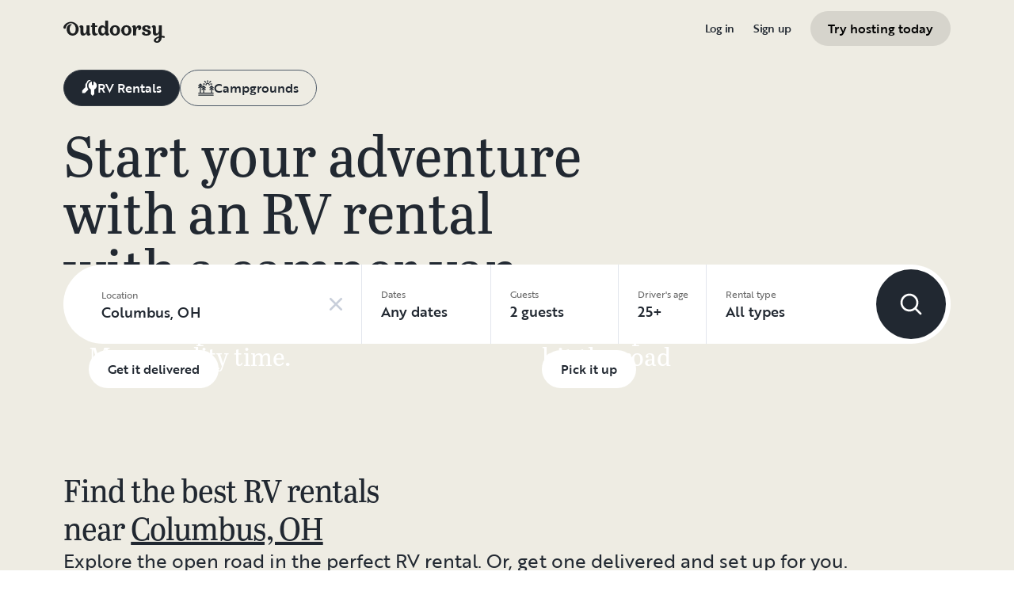

--- FILE ---
content_type: text/html; charset=utf-8
request_url: https://nz.outdoorsy.com/
body_size: 22855
content:
<!DOCTYPE html><html lang="en-nz"><head><link rel="preload" as="style" data-href="https://use.typekit.net/sek7qeo.css" data-optimized-fonts="true"/><meta charSet="utf-8"/><link rel="preconnect" href="https://use.typekit.net" crossorigin="anonymous"/><link rel="preconnect" href="https://p.typekit.net" crossorigin="anonymous"/><link rel="stylesheet" data-href="https://use.typekit.net/sek7qeo.css" data-optimized-fonts="true"/><link rel="icon" href="/favicon.png"/><link rel="manifest" href="/manifest.json"/><meta property="fb:app_id" content="604465049688341"/><meta name="application-name" content="Outdoorsy"/><meta name="theme-color" content="#ffffff"/><meta name="apple-mobile-web-capable" content="yes"/><meta name="apple-mobile-web-title" content="Outdoorsy"/><meta name="apple-mobile-web-status-bar-style" content="black-translucent"/><meta name="version" content="c97fac9"/><link rel="preconnect" href="https://cdn.segment.com" crossorigin="anonymous"/><link rel="preload" href="https://cdn.optimizely.com/datafiles/VA837yshM4H8cwibjQNoJ.json"/><link rel="preconnect" href="//logx.optimizely.com"/><title>RV Rentals: Explore the Open Road in Comfort | Outdoorsy</title><meta name="description" content="Rent an RV, motorhome, trailer, or campervan from Outdoorsy for your next adventure. Outdoorsy is the #1 most trusted RV rental marketplace in the world"/><meta name="viewport" content="width=device-width, initial-scale=1, maximum-scale=1"/><meta property="fb:app_id" content="604465049688341"/><meta property="og:title" content="RV Rentals: Explore the Open Road in Comfort"/><meta property="og:description" content="Rent an RV, motorhome, trailer, or campervan from Outdoorsy for your next adventure. Outdoorsy is the #1 most trusted RV rental marketplace in the world"/><meta property="og:site_name" content="Outdoorsy"/><meta property="og:image" content="/_next/static/media/homepage-social-media-thumbnail.be22b497.jpg"/><meta name="twitter:card" content="summary_large_image"/><meta name="twitter:site" content="@outdoorsy"/><meta name="twitter:creator" content="@outdoorsy"/><meta name="twitter:title" content="RV Rentals: Explore the Open Road in Comfort"/><meta name="twitter:description" content="Rent an RV, motorhome, trailer, or campervan from Outdoorsy for your next adventure. Outdoorsy is the #1 most trusted RV rental marketplace in the world"/><meta name="twitter:image" content="/_next/static/media/homepage-social-media-thumbnail.be22b497.jpg"/><meta name="robots" content="max-image-preview:large"/><style>
          body {
            --page-content-bg-color: #EEECE3;
            --page-header-bg-color: #EEECE3;
            --page-footer-bg-color: #EEECE3;
          }
        </style><link rel="preload" as="image" imageSrcSet="/_next/image?url=%2F_next%2Fstatic%2Fmedia%2Fget-it-delivered.e13f4d3a.jpg&amp;w=384&amp;q=75 384w, /_next/image?url=%2F_next%2Fstatic%2Fmedia%2Fget-it-delivered.e13f4d3a.jpg&amp;w=640&amp;q=75 640w, /_next/image?url=%2F_next%2Fstatic%2Fmedia%2Fget-it-delivered.e13f4d3a.jpg&amp;w=750&amp;q=75 750w, /_next/image?url=%2F_next%2Fstatic%2Fmedia%2Fget-it-delivered.e13f4d3a.jpg&amp;w=828&amp;q=75 828w, /_next/image?url=%2F_next%2Fstatic%2Fmedia%2Fget-it-delivered.e13f4d3a.jpg&amp;w=1080&amp;q=75 1080w, /_next/image?url=%2F_next%2Fstatic%2Fmedia%2Fget-it-delivered.e13f4d3a.jpg&amp;w=1200&amp;q=75 1200w, /_next/image?url=%2F_next%2Fstatic%2Fmedia%2Fget-it-delivered.e13f4d3a.jpg&amp;w=1920&amp;q=75 1920w, /_next/image?url=%2F_next%2Fstatic%2Fmedia%2Fget-it-delivered.e13f4d3a.jpg&amp;w=2048&amp;q=75 2048w, /_next/image?url=%2F_next%2Fstatic%2Fmedia%2Fget-it-delivered.e13f4d3a.jpg&amp;w=3840&amp;q=75 3840w" imageSizes="50vw" fetchpriority="high"/><link rel="preload" as="image" imageSrcSet="/_next/image?url=%2F_next%2Fstatic%2Fmedia%2Fpick-it-up.2bae0b9d.jpg&amp;w=384&amp;q=75 384w, /_next/image?url=%2F_next%2Fstatic%2Fmedia%2Fpick-it-up.2bae0b9d.jpg&amp;w=640&amp;q=75 640w, /_next/image?url=%2F_next%2Fstatic%2Fmedia%2Fpick-it-up.2bae0b9d.jpg&amp;w=750&amp;q=75 750w, /_next/image?url=%2F_next%2Fstatic%2Fmedia%2Fpick-it-up.2bae0b9d.jpg&amp;w=828&amp;q=75 828w, /_next/image?url=%2F_next%2Fstatic%2Fmedia%2Fpick-it-up.2bae0b9d.jpg&amp;w=1080&amp;q=75 1080w, /_next/image?url=%2F_next%2Fstatic%2Fmedia%2Fpick-it-up.2bae0b9d.jpg&amp;w=1200&amp;q=75 1200w, /_next/image?url=%2F_next%2Fstatic%2Fmedia%2Fpick-it-up.2bae0b9d.jpg&amp;w=1920&amp;q=75 1920w, /_next/image?url=%2F_next%2Fstatic%2Fmedia%2Fpick-it-up.2bae0b9d.jpg&amp;w=2048&amp;q=75 2048w, /_next/image?url=%2F_next%2Fstatic%2Fmedia%2Fpick-it-up.2bae0b9d.jpg&amp;w=3840&amp;q=75 3840w" imageSizes="50vw" fetchpriority="high"/><link rel="preload" as="image" imageSrcSet="/_next/image?url=%2F_next%2Fstatic%2Fmedia%2Fget-it-delivered.e13f4d3a.jpg&amp;w=16&amp;q=75 16w, /_next/image?url=%2F_next%2Fstatic%2Fmedia%2Fget-it-delivered.e13f4d3a.jpg&amp;w=32&amp;q=75 32w, /_next/image?url=%2F_next%2Fstatic%2Fmedia%2Fget-it-delivered.e13f4d3a.jpg&amp;w=48&amp;q=75 48w, /_next/image?url=%2F_next%2Fstatic%2Fmedia%2Fget-it-delivered.e13f4d3a.jpg&amp;w=64&amp;q=75 64w, /_next/image?url=%2F_next%2Fstatic%2Fmedia%2Fget-it-delivered.e13f4d3a.jpg&amp;w=96&amp;q=75 96w, /_next/image?url=%2F_next%2Fstatic%2Fmedia%2Fget-it-delivered.e13f4d3a.jpg&amp;w=128&amp;q=75 128w, /_next/image?url=%2F_next%2Fstatic%2Fmedia%2Fget-it-delivered.e13f4d3a.jpg&amp;w=256&amp;q=75 256w, /_next/image?url=%2F_next%2Fstatic%2Fmedia%2Fget-it-delivered.e13f4d3a.jpg&amp;w=384&amp;q=75 384w, /_next/image?url=%2F_next%2Fstatic%2Fmedia%2Fget-it-delivered.e13f4d3a.jpg&amp;w=640&amp;q=75 640w, /_next/image?url=%2F_next%2Fstatic%2Fmedia%2Fget-it-delivered.e13f4d3a.jpg&amp;w=750&amp;q=75 750w, /_next/image?url=%2F_next%2Fstatic%2Fmedia%2Fget-it-delivered.e13f4d3a.jpg&amp;w=828&amp;q=75 828w, /_next/image?url=%2F_next%2Fstatic%2Fmedia%2Fget-it-delivered.e13f4d3a.jpg&amp;w=1080&amp;q=75 1080w, /_next/image?url=%2F_next%2Fstatic%2Fmedia%2Fget-it-delivered.e13f4d3a.jpg&amp;w=1200&amp;q=75 1200w, /_next/image?url=%2F_next%2Fstatic%2Fmedia%2Fget-it-delivered.e13f4d3a.jpg&amp;w=1920&amp;q=75 1920w, /_next/image?url=%2F_next%2Fstatic%2Fmedia%2Fget-it-delivered.e13f4d3a.jpg&amp;w=2048&amp;q=75 2048w, /_next/image?url=%2F_next%2Fstatic%2Fmedia%2Fget-it-delivered.e13f4d3a.jpg&amp;w=3840&amp;q=75 3840w" imageSizes="85wv" fetchpriority="high"/><link rel="preload" as="image" imageSrcSet="/_next/image?url=%2F_next%2Fstatic%2Fmedia%2Fpick-it-up.2bae0b9d.jpg&amp;w=16&amp;q=75 16w, /_next/image?url=%2F_next%2Fstatic%2Fmedia%2Fpick-it-up.2bae0b9d.jpg&amp;w=32&amp;q=75 32w, /_next/image?url=%2F_next%2Fstatic%2Fmedia%2Fpick-it-up.2bae0b9d.jpg&amp;w=48&amp;q=75 48w, /_next/image?url=%2F_next%2Fstatic%2Fmedia%2Fpick-it-up.2bae0b9d.jpg&amp;w=64&amp;q=75 64w, /_next/image?url=%2F_next%2Fstatic%2Fmedia%2Fpick-it-up.2bae0b9d.jpg&amp;w=96&amp;q=75 96w, /_next/image?url=%2F_next%2Fstatic%2Fmedia%2Fpick-it-up.2bae0b9d.jpg&amp;w=128&amp;q=75 128w, /_next/image?url=%2F_next%2Fstatic%2Fmedia%2Fpick-it-up.2bae0b9d.jpg&amp;w=256&amp;q=75 256w, /_next/image?url=%2F_next%2Fstatic%2Fmedia%2Fpick-it-up.2bae0b9d.jpg&amp;w=384&amp;q=75 384w, /_next/image?url=%2F_next%2Fstatic%2Fmedia%2Fpick-it-up.2bae0b9d.jpg&amp;w=640&amp;q=75 640w, /_next/image?url=%2F_next%2Fstatic%2Fmedia%2Fpick-it-up.2bae0b9d.jpg&amp;w=750&amp;q=75 750w, /_next/image?url=%2F_next%2Fstatic%2Fmedia%2Fpick-it-up.2bae0b9d.jpg&amp;w=828&amp;q=75 828w, /_next/image?url=%2F_next%2Fstatic%2Fmedia%2Fpick-it-up.2bae0b9d.jpg&amp;w=1080&amp;q=75 1080w, /_next/image?url=%2F_next%2Fstatic%2Fmedia%2Fpick-it-up.2bae0b9d.jpg&amp;w=1200&amp;q=75 1200w, /_next/image?url=%2F_next%2Fstatic%2Fmedia%2Fpick-it-up.2bae0b9d.jpg&amp;w=1920&amp;q=75 1920w, /_next/image?url=%2F_next%2Fstatic%2Fmedia%2Fpick-it-up.2bae0b9d.jpg&amp;w=2048&amp;q=75 2048w, /_next/image?url=%2F_next%2Fstatic%2Fmedia%2Fpick-it-up.2bae0b9d.jpg&amp;w=3840&amp;q=75 3840w" imageSizes="85wv" fetchpriority="high"/><meta name="next-head-count" content="37"/><link rel="preload" href="/_next/static/css/603c58905c288321.css" as="style"/><link rel="stylesheet" href="/_next/static/css/603c58905c288321.css" data-n-g=""/><link rel="preload" href="/_next/static/css/bc4cd53f9b539b7f.css" as="style"/><link rel="stylesheet" href="/_next/static/css/bc4cd53f9b539b7f.css" data-n-p=""/><noscript data-n-css=""></noscript><script defer="" nomodule="" src="/_next/static/chunks/polyfills-78c92fac7aa8fdd8.js"></script><script src="https://cdn.cookielaw.org/scripttemplates/otSDKStub.js" data-domain-script="0192f822-f2dd-7198-a9f7-766683b5409e" defer="" data-nscript="beforeInteractive"></script><script src="/_next/static/chunks/webpack-86d15b5756ca85b3.js" defer=""></script><script src="/_next/static/chunks/framework-c4e8a6e1a702ade1.js" defer=""></script><script src="/_next/static/chunks/main-c85018673b3249e2.js" defer=""></script><script src="/_next/static/chunks/pages/_app-da4a9ce0e6c061dc.js" defer=""></script><script src="/_next/static/chunks/86492-c7b11fd0e2012671.js" defer=""></script><script src="/_next/static/chunks/46559-01fc5120c41f1525.js" defer=""></script><script src="/_next/static/chunks/32312-deb6f913c0df5e57.js" defer=""></script><script src="/_next/static/chunks/77076-d27050cedb4ebf2a.js" defer=""></script><script src="/_next/static/chunks/42972-93ce81cf972f2abe.js" defer=""></script><script src="/_next/static/chunks/10377-698a2cbc20ae3926.js" defer=""></script><script src="/_next/static/chunks/45891-3774ea6790991c92.js" defer=""></script><script src="/_next/static/chunks/11901-87177847012a5b2f.js" defer=""></script><script src="/_next/static/chunks/21625-beb392462deba670.js" defer=""></script><script src="/_next/static/chunks/99660-daa707f4a00880ff.js" defer=""></script><script src="/_next/static/chunks/58621-dc14a98492239dc5.js" defer=""></script><script src="/_next/static/chunks/62623-b82e58cd87df5908.js" defer=""></script><script src="/_next/static/chunks/29744-b75deac373b58be6.js" defer=""></script><script src="/_next/static/chunks/16588-5f99e46dd321eddb.js" defer=""></script><script src="/_next/static/chunks/pages/index-1b0dba4242fbfc69.js" defer=""></script><script src="/_next/static/c97fac9/_buildManifest.js" defer=""></script><script src="/_next/static/c97fac9/_ssgManifest.js" defer=""></script><link rel="stylesheet" href="https://use.typekit.net/sek7qeo.css"/></head><body class=""><div id="__next"><!--$--><!--/$--><!--$--><!--/$--><!--$--><!--/$--><div class="font-sans" id="app"><div></div><div id="global-headers" class="relative md:sticky md:top-0 md:z-1299"><div class=""><header id="global-header" data-testid="global-header" style="background-color:var(--page-header-bg-color)" class="z-40 transition-[background-color] duration-700 ease-in-out relative bg-canvas-100 text-gray-900"><div class="px-6 max-w-xxxxl lg:px-20 mx-auto"><div class="flex items-center justify-between py-3 col-content lg:py-7 sm:py-4 h-18 lg:py-7 sm:py-4"><a href="/" class="mr-4"><svg xmlns="http://www.w3.org/2000/svg" width="128" height="29" fill="none" viewBox="0 0 128 29" class="translate-y-1 transform text-gray-900"><path fill="currentColor" d="m32.962 6.037-.025 8.622a3.1 3.1 0 0 0 .185 1.186c.078.23.216.436.399.595q.296.194.627.32a.32.32 0 0 1 .197.297q0 .473-.738 1.203t-1.92.73q-1.008 0-1.625-.582a2.62 2.62 0 0 1-.767-1.571l-.114-.996c-.427 1.007-1.052 1.844-1.806 2.356a4.4 4.4 0 0 1-2.412.791q-1.551.024-2.474-.935t-.923-2.845V10.28c0-1.447-.627-1.805-.627-1.805a2.6 2.6 0 0 0-.653-.297.33.33 0 0 1-.22-.322q0-.495.749-1.224a2.63 2.63 0 0 1 1.908-.73q1.18 0 1.908.73.727.73.726 2.015v5.64q0 1.088.382 1.584a1.11 1.11 0 0 0 .971.469q.913-.048 1.674-1.274.762-1.225.764-3.073V6.037a16.5 16.5 0 0 1 3.814 0M42.68 7.93h-2.606v5.346q0 1.781.443 2.485.442.705 1.596.706.367-.009.726-.087.263-.06.532-.087a.24.24 0 0 1 .265.267q0 .743-1.12 1.584-1.118.84-2.694.84-3.545 0-3.545-4.377V7.925h-1.413a4 4 0 0 1 0-1.682h1.396V3.207a15.8 15.8 0 0 1 3.84.024v3.017h2.58a4.3 4.3 0 0 1 0 1.683M57.094 16.436q.31.193.652.32a.35.35 0 0 1 .221.297q0 .593-.811 1.262a2.86 2.86 0 0 1-1.87.668q-1.11 0-1.785-.68c-.452-.453-.745-1.137-.798-1.962a4.65 4.65 0 0 1-1.595 1.924 4.04 4.04 0 0 1-2.326.694q-2.193 0-3.52-1.819t-1.329-4.613q0-2.672 1.379-4.638 1.378-1.965 3.618-1.963c1.706 0 3.011.802 3.765 2.272V.188a9.75 9.75 0 0 1 3.815 0l-.012 6.778q-.012 6.036-.012 7.617s-.01 1.452.608 1.853m-5.125-1.25q.726-1.15.726-2.733 0-1.631-.689-2.807-.688-1.174-1.845-1.174-1.064 0-1.749 1.069-.684 1.069-.714 2.793-.024 1.83.678 2.918t1.76 1.088q1.108 0 1.833-1.15zM69.805 7.617q1.796 1.817 1.797 4.711 0 2.919-1.772 4.787t-4.678 1.87q-2.805 0-4.639-1.793t-1.832-4.834q0-2.844 1.834-4.7 1.833-1.856 4.636-1.855 2.859 0 4.654 1.814M67.17 15.58q.69-1.203.69-3.154 0-1.93-.676-3.19-.677-1.26-2.033-1.257-1.23 0-1.968 1.203-.737 1.203-.74 3.128 0 2.028.764 3.254.763 1.225 1.97 1.224 1.303-.003 1.995-1.203zM84.13 7.617q1.796 1.817 1.796 4.711 0 2.919-1.771 4.787t-4.678 1.87q-2.803 0-4.639-1.793-1.835-1.793-1.833-4.834 0-2.844 1.833-4.7 1.835-1.856 4.64-1.855 2.855 0 4.652 1.814m-2.634 7.964q.69-1.203.69-3.154 0-1.93-.677-3.19-.676-1.26-2.032-1.262-1.23 0-1.969 1.202-.74 1.203-.738 3.129 0 2.029.764 3.253.763 1.226 1.969 1.224 1.305.003 1.993-1.197zM91.857 18.815v-5.17q.027-1.886.59-3.222.564-1.336 1.423-1.38a.75.75 0 0 1 .726.334c.163.263.244.569.234.879q-.01.474-.123.935l-.123.544q0 .447.911.446 1.107 0 1.981-.964c.576-.626.889-1.45.874-2.301q0-1.362-.763-2.201-.764-.84-2.037-.835a3.27 3.27 0 0 0-2.29.99c-.655.642-1.178 1.643-1.462 2.732 0-.445-.052-.91-.068-1.125q-.1-1.238-.714-1.917-.615-.68-1.666-.68a2.67 2.67 0 0 0-1.92.73q-.762.729-.763 1.202a.36.36 0 0 0 .222.296c.357.126.67.354.898.657.188.267.282.763.282 1.47v8.58zM103.881 10.491a7 7 0 0 0 1.883.828q1.106.322 2.215.706a4.86 4.86 0 0 1 1.883 1.162 2.67 2.67 0 0 1 .775 1.966q0 1.683-1.562 2.746-1.563 1.064-4.271 1.09-2.537 0-4.098-.817-1.563-.816-1.564-2.104a1.69 1.69 0 0 1 .567-1.336 2.12 2.12 0 0 1 1.452-.495c.38.003.755.08 1.107.223q.567.221.567.42l-.024.198a4 4 0 0 0-.026.401 1.47 1.47 0 0 0 .492 1.137q.493.447 1.527.447.958 0 1.501-.459a1.39 1.39 0 0 0 .541-1.1q0-.67-.775-1.088a8.7 8.7 0 0 0-1.871-.718q-1.095-.296-2.19-.692a4.66 4.66 0 0 1-1.87-1.247 2.95 2.95 0 0 1-.776-2.078q0-1.604 1.551-2.708t3.814-1.093q2.537 0 3.951.84 1.413.84 1.412 2.051 0 .865-.541 1.36t-1.428.496a2.9 2.9 0 0 1-1.089-.223q-.555-.222-.554-.445a.4.4 0 0 1 .024-.099q.03-.104.038-.21.012-.135.012-.26a1.66 1.66 0 0 0-.418-1.137q-.418-.47-1.306-.47a1.75 1.75 0 0 0-1.241.444 1.33 1.33 0 0 0-.483.993q0 .763.775 1.271M127.31 19.575c-.513-.28-1.32-.286-1.646-.3q-.693-.029-1.319 0V6.036a13.3 13.3 0 0 0-3.789 0v5.95q0 1.855-.763 3.073t-1.674 1.273a1.11 1.11 0 0 1-.972-.469q-.384-.495-.382-1.583V8.647q0-1.284-.726-2.015-.726-.73-1.908-.73a2.62 2.62 0 0 0-1.912.73q-.75.729-.75 1.224a.34.34 0 0 0 .222.322c.717.032 1.071.902 1.071.902.153.381.224.791.208 1.203v4.848q0 1.88.923 2.856.923.978 2.474.953a4.6 4.6 0 0 0 2.412-.742c.754-.478 1.411-1.298 1.822-2.271v4.009c-.101.03-.219.056-.352.093-1.831.524-3.366 1.288-4.564 2.303-.968.82-1.675 1.737-1.575 2.95.142 1.712 2.501 2.988 4.905 2.672 1.397-.185 2.321-.737 3.022-1.47 1.089-1.127 1.583-2.465 1.901-3.86.096-.423.172-.854.266-1.32q1.111.15 2.191.453c.645.163 1.509.267 1.596-.942a1.2 1.2 0 0 0-.681-1.24m-10.42 5.612c-.387-1.105.921-2.096 2.07-2.729q.623-.352 1.29-.613c.161-.065.258-.1.258-.1-.399 5.154-3.057 5.05-3.618 3.449zM18.58 7.089c-1.819-3.764-5.652-5.586-8.89-5.586-1.806 0-3.584.456-5.17 1.326C1.33 4.644-.335 7.847.058 9.152c0 0 .349 1.163 1.921 1.123.74-.02 1.034-.52 1.087-.95.19-2.139 1.886-4.607 4.302-5.686 1.3-.582 2.785-.588 4.408.152a5.98 5.98 0 0 1 2.984 3.032c.545 1.049.821 2.342.821 3.887q0 2.527-.965 4.078C13.97 15.823 13 16.34 11.782 16.34c-1.128 0-2.008-.535-2.72-1.584S7.997 12.46 7.997 10.71c0-1.664.344-3.172 1.034-4.206a3.54 3.54 0 0 1 1.206-1.172.483.483 0 0 0 .223-.61.47.47 0 0 0-.434-.28c-3.947 0-5.887 3.39-5.887 6.268 0 6.445 4.536 8.278 7.63 8.278 4.348 0 7.614-3.875 7.614-8.309a8.6 8.6 0 0 0-.804-3.59"></path></svg></a><div id="global-header-spacer" class="grow"></div><button class="ml-4 lg:hidden text-gray-900 rounded-full bg-white w-10 h-10 flex items-center justify-center shrink-0"><svg width="1em" height="1em" viewBox="0 0 24 24" fill="none" xmlns="http://www.w3.org/2000/svg" role="img" aria-label="menu icon" font-size="24"><path fill-rule="evenodd" clip-rule="evenodd" d="M3 7H21C21.6 7 22 6.6 22 6C22 5.4 21.6 5 21 5H3C2.4 5 2 5.4 2 6C2 6.6 2.4 7 3 7ZM22 12C22 12.6 21.6 13 21 13H3C2.4 13 2 12.6 2 12C2 11.4 2.4 11 3 11H21C21.6 11 22 11.4 22 12ZM3 17H21C21.6 17 22 17.4 22 18C22 18.6 21.6 19 21 19H3C2.4 19 2 18.6 2 18C2 17.4 2.4 17 3 17Z" fill="currentColor"></path></svg></button><div class="hidden lg:block"><nav><ul class="flex items-center" role="menubar"><li role="menuitem" aria-haspopup="true" class="py-5 autoType900 md:autoType800 xl:text xl:autoType300 xl:ml-8 xl:p-0 GlobalHeaderNavMenuItem_newNavMenuItem__oigCO text-gray-900"><button class="flex items-center lg:highlight text-gray-800 GlobalHeaderNavMenuItem_link__Izm25 before-focus-style" data-testid="login-btn" data-on-transparent-header="false">Log in<svg xmlns="http://www.w3.org/2000/svg" width="20" height="20" fill="none" viewBox="0 0 20 20" class="w-4 mb-1 ml-2 transform rotate-180 xl:-rotate-90 xl:m-0 xl:w-3 xl:translate-x-1 xl:translate-y-0.5 lg:-rotate-90 lg:m-0 lg:w-3 lg:translate-x-1 lg:translate-y-0.5 GlobalHeaderNavMenuItem_linkCaret__Dc2VL" data-has-submenu="false"><path fill="currentColor" fill-rule="evenodd" d="M6.273 10.566a.722.722 0 0 1 0-1.132l6.134-5.2a1.05 1.05 0 0 1 1.32 0 .722.722 0 0 1 0 1.132L8.253 10l5.474 4.634a.722.722 0 0 1 0 1.132 1.05 1.05 0 0 1-1.32 0z" clip-rule="evenodd"></path></svg></button></li><li role="menuitem" aria-haspopup="true" class="py-5 autoType900 md:autoType800 xl:text xl:autoType300 xl:ml-8 xl:p-0 GlobalHeaderNavMenuItem_newNavMenuItem__oigCO text-gray-900"><button class="flex items-center lg:highlight text-gray-800 GlobalHeaderNavMenuItem_link__Izm25 before-focus-style" data-testid="signup-btn" data-on-transparent-header="false">Sign up<svg xmlns="http://www.w3.org/2000/svg" width="20" height="20" fill="none" viewBox="0 0 20 20" class="w-4 mb-1 ml-2 transform rotate-180 xl:-rotate-90 xl:m-0 xl:w-3 xl:translate-x-1 xl:translate-y-0.5 lg:-rotate-90 lg:m-0 lg:w-3 lg:translate-x-1 lg:translate-y-0.5 GlobalHeaderNavMenuItem_linkCaret__Dc2VL" data-has-submenu="false"><path fill="currentColor" fill-rule="evenodd" d="M6.273 10.566a.722.722 0 0 1 0-1.132l6.134-5.2a1.05 1.05 0 0 1 1.32 0 .722.722 0 0 1 0 1.132L8.253 10l5.474 4.634a.722.722 0 0 1 0 1.132 1.05 1.05 0 0 1-1.32 0z" clip-rule="evenodd"></path></svg></button></li><li role="menuitem" aria-haspopup="false" class="py-5 autoType900 md:autoType800 xl:text xl:autoType300 xl:ml-8 xl:p-0 GlobalHeaderNavMenuItem_newNavMenuItem__oigCO text-gray-900"><a href="/become-a-host" aria-disabled="false" class="bf-CnCFR bf-2X1Pr bf-tmfNN bf-bBhu9 !bg-[#D6D4CC] !text-black !border-hidden"><span class="bf-kTIo-">Try hosting today</span></a></li></ul></nav></div><div class="lg:hidden"></div></div></div></header></div></div><div style="background-color:var(--page-content-bg-color)" class="relative min-h-[60vh] transition-[background-color] duration-700 ease-in-out bg-canvas-100"><div class="SectionWrapper_root__YcQWP"><div class="px-6 mx-auto max-w-xxxxl lg:px-20"><div class="pt-3 pb-5 lg:py-3"><div class="flex py-1 overflow-x-auto scrollbar-none gap-1 md:gap-3"><a aria-label="Navigate to RV Rentals" href="https://nz.outdoorsy.com/" aria-disabled="false" class="bf-CnCFR bf-gGty7 bf-tmfNN border whitespace-nowrap !bg-gray-800 py-2 px-4"><span class="bf-kTIo-"><div class="flex items-center gap-2"><svg width="1em" height="1em" viewBox="0 0 24 24" fill="none" xmlns="http://www.w3.org/2000/svg" role="img" aria-label="fill icon" class="w-5 h-5 text-700"><path fill-rule="evenodd" clip-rule="evenodd" d="M11.088 0.0866691C12.0749 -0.123465 13.0737 0.0563027 13.9016 0.541405C11.3598 1.44482 9.29097 3.49595 8.54342 6.28188C7.81787 8.98581 8.48945 11.7997 10.2016 13.8626L9.8535 14.8179L5.02168 19.6811L5.01762 19.6852C4.97425 19.7295 4.91464 19.7548 4.85267 19.7557L1.23955 19.8093H1.23507C1.10532 19.8093 1.00014 19.7041 1.00014 19.5744L1.00024 15.9443L1.00003 15.931C0.999058 15.8699 1.02194 15.8109 1.06374 15.7664L5.58074 11.185C5.79142 10.9713 5.87195 10.6614 5.79192 10.3722C5.17057 8.1267 5.7867 5.72015 7.41066 4.04954L7.41224 4.04791C7.51822 3.93829 7.62962 3.83415 7.74599 3.73586C7.89535 3.6097 7.99597 3.43535 8.03047 3.24292C8.31039 1.68148 9.50986 0.42269 11.088 0.0866691ZM15.6928 6.64238V2.25842C13.2773 2.68275 11.2477 4.40107 10.5952 6.83276C9.85408 9.59458 11.0612 12.5097 13.5378 13.9392C13.8666 14.129 14.0693 14.4799 14.0693 14.8597V21.3097C14.0692 21.3125 14.0703 21.3153 14.0722 21.3174L16.6332 23.8783C16.6353 23.8802 16.6383 23.8816 16.6411 23.8816L16.6428 23.8816L16.6462 23.881L16.6503 23.8786L19.2219 21.307C19.2239 21.3051 19.2251 21.3024 19.2253 21.2995V14.9241C19.2253 14.5397 19.4328 14.1853 19.768 13.9972C22.2737 12.5913 23.5173 9.6734 22.7961 6.89221C22.1804 4.51806 20.2649 2.75254 17.9302 2.27976V6.64238C17.9302 7.26023 17.4294 7.76111 16.8115 7.76111C16.1936 7.76111 15.6928 7.26023 15.6928 6.64238Z" fill="currentColor"></path></svg><p class="bf-2jpkl bf-gSkVo text-300 md:text-500">RV Rentals</p></div></span></a><a aria-label="Navigate to Campgrounds" href="https://nz.outdoorsy.com/campground-search" aria-disabled="false" class="bf-CnCFR bf-IjgVa bf-tmfNN border whitespace-nowrap py-2 px-4"><span class="bf-kTIo-"><div class="flex items-center gap-2"><svg width="1em" height="1em" viewBox="0 0 24 24" fill="none" xmlns="http://www.w3.org/2000/svg" role="img" aria-label="shade icon" class="w-5 h-5 text-700"><path fill-rule="evenodd" clip-rule="evenodd" d="M14.5 0.25C14.9142 0.25 15.25 0.585786 15.25 1V3C15.25 3.41421 14.9142 3.75 14.5 3.75C14.0858 3.75 13.75 3.41421 13.75 3V1C13.75 0.585786 14.0858 0.25 14.5 0.25ZM9.46967 1.46967C9.76256 1.17678 10.2374 1.17678 10.5303 1.46967L12.0303 2.96967C12.3232 3.26256 12.3232 3.73744 12.0303 4.03033C11.7374 4.32322 11.2626 4.32322 10.9697 4.03033L9.46967 2.53033C9.17678 2.23744 9.17678 1.76256 9.46967 1.46967ZM19.5303 1.46967C19.8232 1.76256 19.8232 2.23744 19.5303 2.53033L18.0303 4.03033C17.7374 4.32322 17.2626 4.32322 16.9697 4.03033C16.6768 3.73744 16.6768 3.26256 16.9697 2.96967L18.4697 1.46967C18.7626 1.17678 19.2374 1.17678 19.5303 1.46967ZM14.5 5.75001C13.5335 5.75001 12.75 6.53348 12.75 7.49997C12.75 7.91418 12.4142 8.24997 12 8.24997C11.5858 8.24997 11.25 7.91418 11.25 7.49997C11.25 5.70502 12.7051 4.25001 14.5 4.25001C16.2949 4.25001 17.75 5.70502 17.75 7.49997C17.75 7.91418 17.4142 8.24997 17 8.24997C16.5858 8.24997 16.25 7.91418 16.25 7.49997C16.25 6.53348 15.4665 5.75001 14.5 5.75001ZM2.96967 5.46967C3.26257 5.17678 3.73744 5.17678 4.03033 5.46967L6.53033 7.96967C6.82323 8.26256 6.82323 8.73744 6.53033 9.03033C6.23744 9.32322 5.76257 9.32322 5.46967 9.03033L4.25 7.81066V8.68934L6 10.4393L7.96967 8.46967C8.26257 8.17678 8.73744 8.17678 9.03033 8.46967L11.5303 10.9697C11.8232 11.2626 11.8232 11.7374 11.5303 12.0303C11.2374 12.3232 10.7626 12.3232 10.4697 12.0303L9.25 10.8107V11.6893L11.5303 13.9697C11.8232 14.2626 11.8232 14.7374 11.5303 15.0303C11.2374 15.3232 10.7626 15.3232 10.4697 15.0303L9.25 13.8107V19.25L19.75 19.25V13.8107L18.5303 15.0303C18.2374 15.3232 17.7626 15.3232 17.4697 15.0303C17.1768 14.7374 17.1768 14.2626 17.4697 13.9697L19.75 11.6893V10.8107L18.5303 12.0303C18.2374 12.3232 17.7626 12.3232 17.4697 12.0303C17.1768 11.7374 17.1768 11.2626 17.4697 10.9697L19.9697 8.46967C20.2626 8.17678 20.7374 8.17678 21.0303 8.46967L23.5303 10.9697C23.8232 11.2626 23.8232 11.7374 23.5303 12.0303C23.2374 12.3232 22.7626 12.3232 22.4697 12.0303L21.25 10.8107V11.6893L23.5303 13.9697C23.8232 14.2626 23.8232 14.7374 23.5303 15.0303C23.2374 15.3232 22.7626 15.3232 22.4697 15.0303L21.25 13.8107V19.25H23C23.4142 19.25 23.75 19.5858 23.75 20C23.75 20.4142 23.4142 20.75 23 20.75H20.5006H20.4994L8.50139 20.75L8.5 20.75L8.49861 20.75H3.50161L3.5 20.75L3.49839 20.75H1C0.585788 20.75 0.250002 20.4142 0.250002 20C0.250002 19.5858 0.585788 19.25 1 19.25H2.75V10.8107L1.53033 12.0303C1.23744 12.3232 0.762565 12.3232 0.469672 12.0303C0.176779 11.7374 0.176779 11.2626 0.469672 10.9697L2.75 8.68934V7.81066L1.53033 9.03033C1.23744 9.32322 0.762565 9.32322 0.469672 9.03033C0.176779 8.73744 0.176779 8.26256 0.469672 7.96967L2.96967 5.46967ZM4.25 10.8107V19.25H7.75V13.8107L6.53033 15.0303C6.23744 15.3232 5.76257 15.3232 5.46967 15.0303C5.17678 14.7374 5.17678 14.2626 5.46967 13.9697L7.75 11.6893V10.8107L6.53033 12.0303C6.23744 12.3232 5.76257 12.3232 5.46967 12.0303L4.25 10.8107ZM7.25 6C7.25 5.58579 7.58579 5.25 8 5.25H10C10.4142 5.25 10.75 5.58579 10.75 6C10.75 6.41421 10.4142 6.75 10 6.75H8C7.58579 6.75 7.25 6.41421 7.25 6ZM21 6.75H19C18.5858 6.75 18.25 6.41421 18.25 6C18.25 5.58579 18.5858 5.25 19 5.25H21C21.4142 5.25 21.75 5.58579 21.75 6C21.75 6.41421 21.4142 6.75 21 6.75ZM0.25 23C0.25 22.5858 0.585786 22.25 1 22.25L23 22.25C23.4142 22.25 23.75 22.5858 23.75 23C23.75 23.4142 23.4142 23.75 23 23.75L1 23.75C0.585786 23.75 0.25 23.4142 0.25 23Z" fill="currentColor"></path></svg><p class="bf-2jpkl bf-gSkVo text-300 md:text-500">Campgrounds</p></div></span></a></div></div><div class="bf--6NDz bf-La4wb flex flex-col not-italic font-normal break-words lg:mb-8 lg:mt-2 text-[32px] md:text-[72px] leading-10 md:leading-none md:mt-2 mb-4"><span>Start your adventure</span><span class="relative flex flex-col overflow-clip"><span class="w-0"> </span><span class="absolute translate-y-0">with an RV rental</span><span class="absolute translate-y-full">with a camper van</span></span></div><div class="sticky top-0 z-20 mb-10 md:relative lg:mb-20"><div class="-mx-6 md:mx-0 min-h-[64px] md:min-h-[48px] lg:min-h-[100px] xl:h-[100px]"><div style="background-color:var(--page-content-bg-color)" class="px-6 py-2 md:p-0 transition-[background-color] duration-700 ease-in-out"><div class="flex flex-col items-center justify-between gap-4 xl:flex-row"><div class="relative w-full h-[52px] lg:h-[100px]"><div class="flex items-center w-full h-full overflow-hidden bg-white rounded-full lg:hidden gap-2"><button class="w-full px-6 py-2 overflow-hidden text-left"><div class="flex flex-col items-start"><p class="bf-2jpkl bf-w1Iol text-sm font-light text-left text-gray-500 truncate">Location</p></div></button><button class="flex items-center justify-center w-10 h-10 ml-0 bg-gray-800 rounded-full m-1.5 shrink-0" data-testid="mobile-search-button"><svg width="21" height="21" viewBox="0 0 24 24" fill="none" xmlns="http://www.w3.org/2000/svg" role="img" aria-label="search icon" color="white"><path fill-rule="evenodd" clip-rule="evenodd" d="M17.2 15.8L21.7 20.3C22.1 20.7 22.1 21.3 21.7 21.7C21.5 21.9 21.2 22 21 22C20.8 22 20.5 21.9 20.3 21.7L15.8 17.2C14.3 18.3 12.5 19 10.5 19C5.8 19 2 15.2 2 10.5C2 5.8 5.8 2 10.5 2C15.2 2 19 5.8 19 10.5C19 12.5 18.3 14.4 17.2 15.8ZM10.5 4C6.9 4 4 6.9 4 10.5C4 14.1 6.9 17 10.5 17C12.3 17 13.9 16.3 15.1 15.1C16.3 13.9 17 12.3 17 10.5C17 6.9 14.1 4 10.5 4Z" fill="currentColor"></path></svg></button></div><form class="hidden lg:flex items-center bg-white rounded-full"><div class="pr-2 pl-8 rounded-l-full min-w-0 flex-[0_1_35%]"><div class="relative flex flex-row justify-between w-full min-w-0 text-left h-[100px]"><div class="flex flex-col justify-center w-full min-w-0"><span class="bf-2jpkl bf-e8ni5 text-gray-500 truncate absolute transition-all duration-300 ease-in-out min-w-0 left-4 right-4 translate-y-0">Location</span><input aria-autocomplete="list" autoComplete="off" autoCapitalize="none" spellcheck="false" class="absolute left-4 right-8 top-0 bottom-0 bg-transparent truncate pt-9 pb-4 min-w-0 text-gray-800 tracking-normal text-lg font-medium placeholder-transparent" value=""/></div></div></div><div class="bf-OFU1N bf-4Riuf" style="height:100px"></div><div class="flex-[0_1_15%] px-2"><div class="flex items-center"><button type="button" aria-label="Click to add dates" class="h-[100px] flex flex-col justify-center px-4 py-4 w-full text-left min-w-0"><span class="bf-2jpkl bf-ADTbr w-full text-gray-500 truncate">Dates</span><span class="bf-2jpkl bf-8aqSB w-full min-w-0 text-gray-800 truncate">Any dates</span></button></div></div><div class="bf-OFU1N bf-4Riuf" style="height:100px"></div><div class="flex-[0_1_15%]"><div class="flex items-center pl-2 pr-1.5 gap-4 rounded-r-[inherit]"><button type="button" aria-label="Click to add guests" class="h-[100px] flex flex-col justify-center px-4 py-4 w-full text-left min-w-0"><span class="bf-2jpkl bf-ADTbr w-full text-gray-500 truncate">Guests</span><span class="bf-2jpkl bf-8aqSB w-full min-w-0 text-gray-800 truncate">Add guests</span></button></div></div><div class="bf-OFU1N bf-4Riuf" style="height:100px"></div><div class="flex-[0_1_10%]"><div class="flex items-center pl-2 pr-1.5 gap-4 rounded-r-[inherit]"><button type="button" aria-label="Click to add driver age" class="h-[100px] flex flex-col justify-center px-4 py-4 w-full text-left min-w-0"><span class="bf-2jpkl bf-ADTbr w-full text-gray-500 truncate">Driver&#x27;s age</span><span class="bf-2jpkl bf-8aqSB w-full min-w-0 text-gray-800 truncate">Add age</span></button></div></div><div class="bf-OFU1N bf-4Riuf" style="height:100px"></div><div class="min-w-0 flex-[0_1_20%]"><div class="flex items-center min-w-0 pl-2 pr-1.5 gap-4 rounded-r-[inherit]"><button type="button" aria-label="Click to select the vehicle type" class="h-[100px] flex flex-col justify-center px-4 py-4 w-full text-left min-w-0 min-w-0"><span class="bf-2jpkl bf-ADTbr w-full text-gray-500 truncate">Rental type</span><span class="bf-2jpkl bf-8aqSB w-full min-w-0 text-gray-800 truncate">All types</span></button></div></div><div class="flex items-center pr-1.5 gap-4 rounded-r-[inherit] flex-[0_1_5%]" data-testid="desktop-search-button"><button class="flex items-center justify-center h-full bg-gray-800 rounded-full p-7 shrink-0"><svg width="32" height="32" viewBox="0 0 24 24" fill="none" xmlns="http://www.w3.org/2000/svg" role="img" aria-label="search icon" color="white"><path fill-rule="evenodd" clip-rule="evenodd" d="M17.2 15.8L21.7 20.3C22.1 20.7 22.1 21.3 21.7 21.7C21.5 21.9 21.2 22 21 22C20.8 22 20.5 21.9 20.3 21.7L15.8 17.2C14.3 18.3 12.5 19 10.5 19C5.8 19 2 15.2 2 10.5C2 5.8 5.8 2 10.5 2C15.2 2 19 5.8 19 10.5C19 12.5 18.3 14.4 17.2 15.8ZM10.5 4C6.9 4 4 6.9 4 10.5C4 14.1 6.9 17 10.5 17C12.3 17 13.9 16.3 15.1 15.1C16.3 13.9 17 12.3 17 10.5C17 6.9 14.1 4 10.5 4Z" fill="currentColor"></path></svg></button></div></form></div></div></div></div></div><div class="hidden gap-6 lg:grid grid-flow-col"><a href="/rv-search?=&amp;delivery=true&amp;deliveryStationary=stationary&amp;openStationaryDeliveryModal=true" class="group"><div class="bf-0ahQK bf-odbIN"><div style="padding:0px"><div class="bf-LqmGd bf-toaEa rounded-2xl overflow-clip lg:aspect-[628/342] lg:!h-full !h-[342px]"><img alt="" fetchpriority="high" decoding="async" data-nimg="fill" class="lg:group-hover:scale-110 transition-transform duration-700 ease-in-out" style="position:absolute;height:100%;width:100%;left:0;top:0;right:0;bottom:0;color:transparent" sizes="50vw" srcSet="/_next/image?url=%2F_next%2Fstatic%2Fmedia%2Fget-it-delivered.e13f4d3a.jpg&amp;w=384&amp;q=75 384w, /_next/image?url=%2F_next%2Fstatic%2Fmedia%2Fget-it-delivered.e13f4d3a.jpg&amp;w=640&amp;q=75 640w, /_next/image?url=%2F_next%2Fstatic%2Fmedia%2Fget-it-delivered.e13f4d3a.jpg&amp;w=750&amp;q=75 750w, /_next/image?url=%2F_next%2Fstatic%2Fmedia%2Fget-it-delivered.e13f4d3a.jpg&amp;w=828&amp;q=75 828w, /_next/image?url=%2F_next%2Fstatic%2Fmedia%2Fget-it-delivered.e13f4d3a.jpg&amp;w=1080&amp;q=75 1080w, /_next/image?url=%2F_next%2Fstatic%2Fmedia%2Fget-it-delivered.e13f4d3a.jpg&amp;w=1200&amp;q=75 1200w, /_next/image?url=%2F_next%2Fstatic%2Fmedia%2Fget-it-delivered.e13f4d3a.jpg&amp;w=1920&amp;q=75 1920w, /_next/image?url=%2F_next%2Fstatic%2Fmedia%2Fget-it-delivered.e13f4d3a.jpg&amp;w=2048&amp;q=75 2048w, /_next/image?url=%2F_next%2Fstatic%2Fmedia%2Fget-it-delivered.e13f4d3a.jpg&amp;w=3840&amp;q=75 3840w" src="/_next/image?url=%2F_next%2Fstatic%2Fmedia%2Fget-it-delivered.e13f4d3a.jpg&amp;w=3840&amp;q=75"/><div class="absolute inset-0 opacity-50 bg-gradient-to-b from-transparent to-[rgba(0,0,0,0.4)] group-hover:opacity-100 transition-opacity duration-700 ease-in-out"></div><div class="absolute bottom-0 left-0 right-0 flex flex-col px-8 py-6 text-white gap-6"><div class="bf--6NDz bf-0nuf7 HeroCard_title__Patyo">Less set up.<br/>More quality time.</div><div style="--hero-card-desc-height:0px" class="hidden -mt-6 opacity-0 lg:block max-h-0 max-w-[375px] group-hover:max-h-[var(--hero-card-desc-height,100px)] group-hover:opacity-100 transition-all duration-700 ease-in-out"><div><p class="bf-2jpkl bf-agP6u pt-6">Love camping, but don&#x27;t love driving? Get an RV delivered and set up at a location of your choice.</p></div></div><button type="button" class="bf-CnCFR bf-gGty7 bf-tmfNN bf-jK9Rg self-start pointer-events-none lg:pointer-events-auto" aria-disabled="false"><span class="bf-kTIo-">Get it delivered</span></button></div></div></div></div><p class="bf-2jpkl bf-agP6u pt-6 lg:hidden HeroCard_description__imPoe">Love camping, but don&#x27;t love driving? Get an RV delivered and set up at a location of your choice.</p></a><a href="/rv-search" class="group"><div class="bf-0ahQK bf-odbIN"><div style="padding:0px"><div class="bf-LqmGd bf-toaEa rounded-2xl overflow-clip lg:aspect-[628/342] lg:!h-full !h-[342px]"><img alt="" fetchpriority="high" decoding="async" data-nimg="fill" class="lg:group-hover:scale-110 transition-transform duration-700 ease-in-out" style="position:absolute;height:100%;width:100%;left:0;top:0;right:0;bottom:0;color:transparent" sizes="50vw" srcSet="/_next/image?url=%2F_next%2Fstatic%2Fmedia%2Fpick-it-up.2bae0b9d.jpg&amp;w=384&amp;q=75 384w, /_next/image?url=%2F_next%2Fstatic%2Fmedia%2Fpick-it-up.2bae0b9d.jpg&amp;w=640&amp;q=75 640w, /_next/image?url=%2F_next%2Fstatic%2Fmedia%2Fpick-it-up.2bae0b9d.jpg&amp;w=750&amp;q=75 750w, /_next/image?url=%2F_next%2Fstatic%2Fmedia%2Fpick-it-up.2bae0b9d.jpg&amp;w=828&amp;q=75 828w, /_next/image?url=%2F_next%2Fstatic%2Fmedia%2Fpick-it-up.2bae0b9d.jpg&amp;w=1080&amp;q=75 1080w, /_next/image?url=%2F_next%2Fstatic%2Fmedia%2Fpick-it-up.2bae0b9d.jpg&amp;w=1200&amp;q=75 1200w, /_next/image?url=%2F_next%2Fstatic%2Fmedia%2Fpick-it-up.2bae0b9d.jpg&amp;w=1920&amp;q=75 1920w, /_next/image?url=%2F_next%2Fstatic%2Fmedia%2Fpick-it-up.2bae0b9d.jpg&amp;w=2048&amp;q=75 2048w, /_next/image?url=%2F_next%2Fstatic%2Fmedia%2Fpick-it-up.2bae0b9d.jpg&amp;w=3840&amp;q=75 3840w" src="/_next/image?url=%2F_next%2Fstatic%2Fmedia%2Fpick-it-up.2bae0b9d.jpg&amp;w=3840&amp;q=75"/><div class="absolute inset-0 opacity-50 bg-gradient-to-b from-transparent to-[rgba(0,0,0,0.4)] group-hover:opacity-100 transition-opacity duration-700 ease-in-out"></div><div class="absolute bottom-0 left-0 right-0 flex flex-col px-8 py-6 text-white gap-6"><div class="bf--6NDz bf-0nuf7 HeroCard_title__Patyo">Pick it up &amp;<br/>hit the road</div><div style="--hero-card-desc-height:0px" class="hidden -mt-6 opacity-0 lg:block max-h-0 max-w-[375px] group-hover:max-h-[var(--hero-card-desc-height,100px)] group-hover:opacity-100 transition-all duration-700 ease-in-out"><div><p class="bf-2jpkl bf-agP6u pt-6">Get ready for the ultimate road trip. Pick up an RV near you, or at a destination of your choice.</p></div></div><button type="button" class="bf-CnCFR bf-gGty7 bf-tmfNN bf-jK9Rg self-start pointer-events-none lg:pointer-events-auto" aria-disabled="false"><span class="bf-kTIo-">Pick it up</span></button></div></div></div></div><p class="bf-2jpkl bf-agP6u pt-6 lg:hidden HeroCard_description__imPoe">Get ready for the ultimate road trip. Pick up an RV near you, or at a destination of your choice.</p></a></div><div class="-mx-6 lg:hidden"><div class="swiper HeroCards_swiper__97G8O"><div class="swiper-wrapper"><div class="swiper-slide"><a href="/rv-search?=&amp;delivery=true&amp;deliveryStationary=stationary&amp;openStationaryDeliveryModal=true" class="group"><div class="bf-0ahQK bf-odbIN"><div style="padding:0px"><div class="bf-LqmGd bf-toaEa rounded-2xl overflow-clip lg:aspect-[628/342] lg:!h-full !h-[342px]"><img alt="" fetchpriority="high" decoding="async" data-nimg="fill" class="lg:group-hover:scale-110 transition-transform duration-700 ease-in-out" style="position:absolute;height:100%;width:100%;left:0;top:0;right:0;bottom:0;color:transparent" sizes="85wv" srcSet="/_next/image?url=%2F_next%2Fstatic%2Fmedia%2Fget-it-delivered.e13f4d3a.jpg&amp;w=16&amp;q=75 16w, /_next/image?url=%2F_next%2Fstatic%2Fmedia%2Fget-it-delivered.e13f4d3a.jpg&amp;w=32&amp;q=75 32w, /_next/image?url=%2F_next%2Fstatic%2Fmedia%2Fget-it-delivered.e13f4d3a.jpg&amp;w=48&amp;q=75 48w, /_next/image?url=%2F_next%2Fstatic%2Fmedia%2Fget-it-delivered.e13f4d3a.jpg&amp;w=64&amp;q=75 64w, /_next/image?url=%2F_next%2Fstatic%2Fmedia%2Fget-it-delivered.e13f4d3a.jpg&amp;w=96&amp;q=75 96w, /_next/image?url=%2F_next%2Fstatic%2Fmedia%2Fget-it-delivered.e13f4d3a.jpg&amp;w=128&amp;q=75 128w, /_next/image?url=%2F_next%2Fstatic%2Fmedia%2Fget-it-delivered.e13f4d3a.jpg&amp;w=256&amp;q=75 256w, /_next/image?url=%2F_next%2Fstatic%2Fmedia%2Fget-it-delivered.e13f4d3a.jpg&amp;w=384&amp;q=75 384w, /_next/image?url=%2F_next%2Fstatic%2Fmedia%2Fget-it-delivered.e13f4d3a.jpg&amp;w=640&amp;q=75 640w, /_next/image?url=%2F_next%2Fstatic%2Fmedia%2Fget-it-delivered.e13f4d3a.jpg&amp;w=750&amp;q=75 750w, /_next/image?url=%2F_next%2Fstatic%2Fmedia%2Fget-it-delivered.e13f4d3a.jpg&amp;w=828&amp;q=75 828w, /_next/image?url=%2F_next%2Fstatic%2Fmedia%2Fget-it-delivered.e13f4d3a.jpg&amp;w=1080&amp;q=75 1080w, /_next/image?url=%2F_next%2Fstatic%2Fmedia%2Fget-it-delivered.e13f4d3a.jpg&amp;w=1200&amp;q=75 1200w, /_next/image?url=%2F_next%2Fstatic%2Fmedia%2Fget-it-delivered.e13f4d3a.jpg&amp;w=1920&amp;q=75 1920w, /_next/image?url=%2F_next%2Fstatic%2Fmedia%2Fget-it-delivered.e13f4d3a.jpg&amp;w=2048&amp;q=75 2048w, /_next/image?url=%2F_next%2Fstatic%2Fmedia%2Fget-it-delivered.e13f4d3a.jpg&amp;w=3840&amp;q=75 3840w" src="/_next/image?url=%2F_next%2Fstatic%2Fmedia%2Fget-it-delivered.e13f4d3a.jpg&amp;w=3840&amp;q=75"/><div class="absolute inset-0 opacity-50 bg-gradient-to-b from-transparent to-[rgba(0,0,0,0.4)] group-hover:opacity-100 transition-opacity duration-700 ease-in-out"></div><div class="absolute bottom-0 left-0 right-0 flex flex-col px-8 py-6 text-white gap-6"><div class="bf--6NDz bf-0nuf7 HeroCard_title__Patyo">Less set up.<br/>More quality time.</div><div style="--hero-card-desc-height:0px" class="hidden -mt-6 opacity-0 lg:block max-h-0 max-w-[375px] group-hover:max-h-[var(--hero-card-desc-height,100px)] group-hover:opacity-100 transition-all duration-700 ease-in-out"><div><p class="bf-2jpkl bf-agP6u pt-6">Love camping, but don&#x27;t love driving? Get an RV delivered and set up at a location of your choice.</p></div></div><button type="button" class="bf-CnCFR bf-gGty7 bf-tmfNN bf-jK9Rg self-start pointer-events-none lg:pointer-events-auto" aria-disabled="false"><span class="bf-kTIo-">Get it delivered</span></button></div></div></div></div><p class="bf-2jpkl bf-agP6u pt-6 lg:hidden HeroCard_description__imPoe">Love camping, but don&#x27;t love driving? Get an RV delivered and set up at a location of your choice.</p></a></div><div class="swiper-slide"><a href="/rv-search" class="group"><div class="bf-0ahQK bf-odbIN"><div style="padding:0px"><div class="bf-LqmGd bf-toaEa rounded-2xl overflow-clip lg:aspect-[628/342] lg:!h-full !h-[342px]"><img alt="" fetchpriority="high" decoding="async" data-nimg="fill" class="lg:group-hover:scale-110 transition-transform duration-700 ease-in-out" style="position:absolute;height:100%;width:100%;left:0;top:0;right:0;bottom:0;color:transparent" sizes="85wv" srcSet="/_next/image?url=%2F_next%2Fstatic%2Fmedia%2Fpick-it-up.2bae0b9d.jpg&amp;w=16&amp;q=75 16w, /_next/image?url=%2F_next%2Fstatic%2Fmedia%2Fpick-it-up.2bae0b9d.jpg&amp;w=32&amp;q=75 32w, /_next/image?url=%2F_next%2Fstatic%2Fmedia%2Fpick-it-up.2bae0b9d.jpg&amp;w=48&amp;q=75 48w, /_next/image?url=%2F_next%2Fstatic%2Fmedia%2Fpick-it-up.2bae0b9d.jpg&amp;w=64&amp;q=75 64w, /_next/image?url=%2F_next%2Fstatic%2Fmedia%2Fpick-it-up.2bae0b9d.jpg&amp;w=96&amp;q=75 96w, /_next/image?url=%2F_next%2Fstatic%2Fmedia%2Fpick-it-up.2bae0b9d.jpg&amp;w=128&amp;q=75 128w, /_next/image?url=%2F_next%2Fstatic%2Fmedia%2Fpick-it-up.2bae0b9d.jpg&amp;w=256&amp;q=75 256w, /_next/image?url=%2F_next%2Fstatic%2Fmedia%2Fpick-it-up.2bae0b9d.jpg&amp;w=384&amp;q=75 384w, /_next/image?url=%2F_next%2Fstatic%2Fmedia%2Fpick-it-up.2bae0b9d.jpg&amp;w=640&amp;q=75 640w, /_next/image?url=%2F_next%2Fstatic%2Fmedia%2Fpick-it-up.2bae0b9d.jpg&amp;w=750&amp;q=75 750w, /_next/image?url=%2F_next%2Fstatic%2Fmedia%2Fpick-it-up.2bae0b9d.jpg&amp;w=828&amp;q=75 828w, /_next/image?url=%2F_next%2Fstatic%2Fmedia%2Fpick-it-up.2bae0b9d.jpg&amp;w=1080&amp;q=75 1080w, /_next/image?url=%2F_next%2Fstatic%2Fmedia%2Fpick-it-up.2bae0b9d.jpg&amp;w=1200&amp;q=75 1200w, /_next/image?url=%2F_next%2Fstatic%2Fmedia%2Fpick-it-up.2bae0b9d.jpg&amp;w=1920&amp;q=75 1920w, /_next/image?url=%2F_next%2Fstatic%2Fmedia%2Fpick-it-up.2bae0b9d.jpg&amp;w=2048&amp;q=75 2048w, /_next/image?url=%2F_next%2Fstatic%2Fmedia%2Fpick-it-up.2bae0b9d.jpg&amp;w=3840&amp;q=75 3840w" src="/_next/image?url=%2F_next%2Fstatic%2Fmedia%2Fpick-it-up.2bae0b9d.jpg&amp;w=3840&amp;q=75"/><div class="absolute inset-0 opacity-50 bg-gradient-to-b from-transparent to-[rgba(0,0,0,0.4)] group-hover:opacity-100 transition-opacity duration-700 ease-in-out"></div><div class="absolute bottom-0 left-0 right-0 flex flex-col px-8 py-6 text-white gap-6"><div class="bf--6NDz bf-0nuf7 HeroCard_title__Patyo">Pick it up &amp;<br/>hit the road</div><div style="--hero-card-desc-height:0px" class="hidden -mt-6 opacity-0 lg:block max-h-0 max-w-[375px] group-hover:max-h-[var(--hero-card-desc-height,100px)] group-hover:opacity-100 transition-all duration-700 ease-in-out"><div><p class="bf-2jpkl bf-agP6u pt-6">Get ready for the ultimate road trip. Pick up an RV near you, or at a destination of your choice.</p></div></div><button type="button" class="bf-CnCFR bf-gGty7 bf-tmfNN bf-jK9Rg self-start pointer-events-none lg:pointer-events-auto" aria-disabled="false"><span class="bf-kTIo-">Pick it up</span></button></div></div></div></div><p class="bf-2jpkl bf-agP6u pt-6 lg:hidden HeroCard_description__imPoe">Get ready for the ultimate road trip. Pick up an RV near you, or at a destination of your choice.</p></a></div></div></div></div></div></div><div class="SectionWrapper_root__YcQWP"></div><div class="SectionWrapper_root__YcQWP"></div><div class="SectionWrapper_root__YcQWP"><div class="flex flex-col px-6 mx-auto max-w-xxxxl lg:px-20"><div class="flex flex-col gap-4 lg:gap-6 secton-animated-bilock"><div><h1 class="bf--6NDz bf-La4wb Recommendations_heading__VpMND">Find the best RV rentals</h1><div class="bf--6NDz bf-La4wb Recommendations_heading__VpMND"> </div></div><p class="bf-2jpkl bf-e8ni5 Recommendations_description__tgMxX">Explore the open road in the perfect RV rental. Or, get one delivered and set up for you.</p></div><div class="flex px-6 py-4 -mx-6 overflow-auto lg:py-16 gap-2 lg:gap-4 lg:-mx-20 lg:px-20 scrollbar-none section-animated-block"><button type="button" class="bf-8J9KF bf-vK2k- bf-S1-kK px-4 py-3 bg-white border-white lg:px-6 !h-[38px] lg:!h-[56px] whitespace-nowrap" aria-disabled="false"><div class="bf-B3u0U"><span class="bf-diPDT"><svg width="1em" height="1em" viewBox="0 0 25 24" fill="none" xmlns="http://www.w3.org/2000/svg" role="img" aria-label="unfilled icon"><path fill-rule="evenodd" clip-rule="evenodd" d="M9.85351 4.31697C7.90805 2.3715 4.68713 2.61413 3.05506 4.82908C1.49071 6.95213 1.6844 9.89364 3.51364 11.7932L12.0413 20.6489L20.569 11.7932C22.3982 9.89364 22.5919 6.95213 21.0275 4.82908C19.3955 2.61413 16.1746 2.3715 14.2291 4.31697L12.7484 5.79765C12.3579 6.18818 11.7247 6.18818 11.3342 5.79765L9.85351 4.31697ZM22.6377 3.64268C24.7801 6.55033 24.5149 10.5789 22.0096 13.1805L13.4819 22.0362C12.6952 22.8531 11.3874 22.8531 10.6007 22.0362L2.073 13.1805C-0.432249 10.5789 -0.697525 6.55033 1.44495 3.64268C3.80306 0.442394 8.45681 0.091839 11.2677 2.90275L12.0413 3.67633L12.8149 2.90276C15.6258 0.0918401 20.2796 0.442394 22.6377 3.64268Z" fill="currentColor"></path></svg></span><p class="bf-2jpkl bf-agP6u">Popular</p></div></button><button type="button" class="bf-8J9KF bf-vK2k- px-4 py-3 bg-white border-white lg:px-6 !h-[38px] lg:!h-[56px] whitespace-nowrap" aria-disabled="false"><div class="bf-B3u0U"><span class="bf-diPDT"><svg width="1em" height="1em" viewBox="0 0 24 24" fill="none" xmlns="http://www.w3.org/2000/svg" role="img" aria-label="simple icon"><path fill-rule="evenodd" clip-rule="evenodd" d="M8.35999 6.44995H12.4C13.04 6.44995 13.52 7.04995 13.52 7.83995V10.63C13.52 11.42 13.04 12.02 12.4 12.02H8.35999C7.71999 12.02 7.23999 11.42 7.23999 10.63V7.83995C7.23999 7.04995 7.71999 6.44995 8.35999 6.44995ZM8.73999 10.51H12.03V7.94995H8.73999V10.51Z" fill="currentColor"></path><path fill-rule="evenodd" clip-rule="evenodd" d="M23.6599 13.25C23.7499 13.53 23.8099 13.86 23.8399 14.2H23.8699C23.8799 14.29 23.8799 14.3799 23.8799 14.4699V16.94C23.8799 17.09 23.8699 17.24 23.8399 17.38C23.7099 18.18 23.1999 18.73 22.5599 18.73H21.5899C21.4299 19.97 20.4099 20.93 19.1599 20.93C17.9099 20.93 16.8799 19.97 16.7299 18.73H9.97992C9.81992 19.97 8.79992 20.93 7.54992 20.93C6.29992 20.93 5.26992 19.97 5.11992 18.73H4.30992C3.53992 18.73 2.92992 18.06 2.75992 17.01C2.74992 16.97 2.73992 16.87 2.73992 16.73H0.919922C0.509922 16.73 0.169922 16.39 0.169922 15.98V11.48C0.169922 11.07 0.509922 10.73 0.919922 10.73H2.94992C3.79992 4.80997 6.65992 2.71997 7.52992 2.71997H15.3099C17.2799 2.71997 18.5799 3.22997 19.1899 4.25997C19.7899 5.26997 19.4899 6.43997 19.2499 7.04997L21.2499 10.27C21.3499 10.47 21.4499 10.6 21.5599 10.71L22.8499 11.84C23.2099 12.16 23.4899 12.65 23.6599 13.25ZM1.66992 15.22H2.49992C2.50992 14.54 2.49992 13.38 2.46992 12.22H1.66992V15.22ZM16.6299 10.5H19.4299C19.0599 9.89997 18.5599 9.07997 17.8899 7.94997H16.6299C16.5999 8.02997 16.5799 8.14997 16.5799 8.29997V10.15C16.5799 10.3013 16.6067 10.4079 16.6266 10.4867C16.6277 10.4912 16.6288 10.4956 16.6299 10.5ZM6.57992 18.41C6.57992 18.96 7.00992 19.42 7.53992 19.42C8.06992 19.42 8.49992 18.96 8.49992 18.41C8.49992 17.86 8.06992 17.4 7.53992 17.4C7.00992 17.4 6.57992 17.86 6.57992 18.41ZM18.1799 18.41C18.1799 18.96 18.6099 19.42 19.1399 19.42C19.6699 19.42 20.0999 18.96 20.0999 18.41C20.0999 17.86 19.6699 17.4 19.1399 17.4C18.6099 17.4 18.1799 17.86 18.1799 18.41ZM22.3399 17.12C22.3599 17.05 22.3599 16.99 22.3599 16.93L22.3399 16.97V14.36C22.3199 14.12 22.2799 13.9 22.2199 13.7C22.1299 13.36 21.9999 13.11 21.8599 12.99L20.7699 12.03C20.7399 12.04 20.7199 12.04 20.6999 12.04C20.6599 12.04 20.5899 12.02 20.5899 12.02H16.3799C15.6199 12.02 15.0699 11.24 15.0699 10.17V8.31997C15.0699 7.24997 15.6199 6.46997 16.3799 6.46997H17.8599C17.9999 6.10997 18.1599 5.47997 17.8899 5.02997C17.5799 4.50997 16.6599 4.21997 15.3099 4.21997H7.61992C6.85992 4.55997 4.18992 7.18997 4.18992 14.26C4.18992 15 4.19992 16.6 4.21992 16.8C4.25992 17.02 4.32992 17.17 4.37992 17.23H5.35992C5.77992 16.44 6.57992 15.9 7.51992 15.9C8.45992 15.9 9.25992 16.44 9.67992 17.23H16.9699C17.3899 16.44 18.1899 15.9 19.1299 15.9C20.0699 15.9 20.8699 16.44 21.2899 17.23H22.3099C22.3123 17.2229 22.3152 17.2152 22.3183 17.2072C22.3282 17.1811 22.3399 17.1505 22.3399 17.12Z" fill="currentColor"></path></svg></span><p class="bf-2jpkl bf-agP6u">Camper van</p></div></button><button type="button" class="bf-8J9KF bf-vK2k- px-4 py-3 bg-white border-white lg:px-6 !h-[38px] lg:!h-[56px] whitespace-nowrap" aria-disabled="false"><div class="bf-B3u0U"><span class="bf-diPDT"><svg width="1em" height="1em" viewBox="0 0 24 24" fill="none" xmlns="http://www.w3.org/2000/svg" role="img" aria-label="pet-friendly icon"><g clip-path="url(#clip0_1229_13304)"><mask id="path-1-inside-1_1229_13304" fill="white"><path fill-rule="evenodd" clip-rule="evenodd" d="M15.6299 9.16003C14.7233 9.10081 13.8767 8.6864 13.2739 8.00678C12.671 7.32716 12.3605 6.43717 12.4099 5.53003C12.3606 4.62392 12.6714 3.73505 13.2745 3.05702C13.8776 2.37899 14.7242 1.96673 15.6299 1.91003C16.5373 1.9642 17.3865 2.37536 17.9917 3.05367C18.5969 3.73199 18.9091 4.62229 18.8599 5.53003C18.9091 6.4388 18.5973 7.33021 17.9923 8.01011C17.3873 8.69002 16.5382 9.10333 15.6299 9.16003ZM15.6299 3.91003C14.9699 3.91003 14.4099 4.65003 14.4099 5.53003C14.4099 6.41003 14.9999 7.16003 15.6299 7.16003C16.2599 7.16003 16.8599 6.41003 16.8599 5.53003C16.8599 4.65003 16.2999 3.91003 15.6299 3.91003Z"></path><path fill-rule="evenodd" clip-rule="evenodd" d="M8.45001 9.15001C7.61552 9.10225 6.82525 8.75911 6.22064 8.18197C5.61602 7.60483 5.2365 6.83137 5.15001 6.00001C5.02453 5.09443 5.22286 4.17363 5.71001 3.40001C5.937 3.00982 6.24913 2.67589 6.62312 2.4231C6.99711 2.17031 7.42332 2.00518 7.87001 1.94001C8.31504 1.88753 8.76617 1.93185 9.19248 2.06993C9.6188 2.20801 10.0102 2.43658 10.34 2.74001C11.002 3.36877 11.429 4.20507 11.55 5.11001C11.7144 6.00054 11.521 6.91997 11.0118 7.66882C10.5026 8.41767 9.71861 8.93551 8.83001 9.11001L8.45001 9.15001ZM8.26001 3.91001H8.14001C7.98462 3.93669 7.83695 3.99706 7.70738 4.0869C7.57781 4.17673 7.46949 4.29384 7.39001 4.43001C7.16364 4.80485 7.07522 5.24694 7.14001 5.68001C7.25001 6.56001 7.91001 7.21001 8.56001 7.13001C8.92121 7.0185 9.22605 6.773 9.41199 6.44387C9.59794 6.11474 9.6509 5.72694 9.56001 5.36001C9.51229 4.92913 9.31396 4.52895 9.00001 4.23001C8.80389 4.03182 8.53873 3.91716 8.26001 3.91001Z"></path><path fill-rule="evenodd" clip-rule="evenodd" d="M1.26981 13.2348C1.8091 13.6644 2.47106 13.9114 3.15998 13.94C3.42829 13.936 3.69453 13.8922 3.94998 13.81C4.71815 13.5159 5.34021 12.932 5.68242 12.184C6.02464 11.436 6.05966 10.5836 5.77998 9.81003C5.54049 9.02071 5.03067 8.34094 4.33998 7.89003C3.99829 7.66629 3.61223 7.51916 3.20831 7.45875C2.80439 7.39833 2.39217 7.42606 1.99998 7.54003C1.60956 7.66656 1.25107 7.87592 0.94904 8.15379C0.647007 8.43166 0.408549 8.77149 0.249977 9.15003C-0.0647438 9.91381 -0.0966566 10.7648 0.159977 11.55C0.341838 12.2151 0.730514 12.8051 1.26981 13.2348ZM2.58998 9.42003C2.65629 9.41031 2.72366 9.41031 2.78998 9.42003C2.96071 9.40587 3.13168 9.44425 3.27998 9.53003C3.57484 9.7216 3.79126 10.0125 3.88998 10.35C4.00832 10.6211 4.02054 10.9267 3.92424 11.2064C3.82794 11.486 3.63012 11.7193 3.36998 11.86C2.88998 12.02 2.29998 11.58 2.09998 10.91C1.98874 10.586 1.98874 10.2341 2.09998 9.91003C2.14152 9.79787 2.20682 9.69602 2.29139 9.61144C2.37597 9.52687 2.47782 9.46157 2.58998 9.42003Z"></path><path fill-rule="evenodd" clip-rule="evenodd" d="M20.84 13.94C20.5722 13.9393 20.306 13.8989 20.05 13.82C19.2819 13.5259 18.6598 12.942 18.3176 12.194C17.9754 11.446 17.9404 10.5936 18.22 9.82003C18.4256 9.02046 18.9369 8.33355 19.6439 7.90714C20.3508 7.48074 21.1969 7.34891 22 7.54003C22.3886 7.66781 22.7451 7.87773 23.0454 8.15554C23.3456 8.43334 23.5825 8.77253 23.74 9.15003C24.0496 9.91492 24.0815 10.7641 23.83 11.55C23.6487 12.2136 23.2615 12.8024 22.7242 13.2319C22.1869 13.6614 21.5272 13.9093 20.84 13.94ZM21.21 9.42003C20.9495 9.45671 20.7065 9.57215 20.5134 9.75089C20.3204 9.92963 20.1866 10.1631 20.13 10.42C20.0117 10.6911 19.9995 10.9967 20.0958 11.2764C20.1921 11.556 20.3899 11.7893 20.65 11.93C21.13 12.08 21.72 11.65 21.92 10.98C22.0313 10.656 22.0313 10.3041 21.92 9.98003C21.8785 9.86788 21.8132 9.76602 21.7286 9.68145C21.6441 9.59688 21.5422 9.53158 21.43 9.49003C21.3612 9.45451 21.2868 9.43085 21.21 9.42003Z"></path><path fill-rule="evenodd" clip-rule="evenodd" d="M6.85602 21.6369C7.48312 21.9513 8.17899 22.1037 8.8801 22.08C9.31946 22.0774 9.75656 22.0169 10.1801 21.9H10.3001C10.8108 21.678 11.3549 21.5428 11.9101 21.5C12.4657 21.5403 13.0103 21.6756 13.5201 21.9H13.6401C13.6422 21.9006 13.6449 21.9013 13.6482 21.9022C13.8771 21.9642 16.905 22.7841 18.6401 20.28C19.1311 19.5036 19.3959 18.6057 19.4047 17.6871C19.4135 16.7686 19.1661 15.8657 18.6901 15.08L16.6901 11.5V11.42C16.1277 10.7229 15.4164 10.1604 14.6083 9.77406C13.8002 9.38768 12.9158 9.18713 12.0201 9.18713C11.1244 9.18713 10.24 9.38768 9.43192 9.77406C8.62382 10.1604 7.91248 10.7229 7.3501 11.42L5.2901 15.04C4.79868 15.8256 4.53809 16.7334 4.53809 17.66C4.53809 18.5866 4.79868 19.4945 5.2901 20.28C5.69057 20.856 6.22892 21.3225 6.85602 21.6369ZM15.8324 19.984C15.3472 20.1351 14.8284 20.1406 14.3401 20C13.597 19.6866 12.8054 19.5039 12.0001 19.46C11.1979 19.5026 10.4093 19.6854 9.6701 20C9.18217 20.1361 8.66519 20.1272 8.18221 19.9745C7.69923 19.8218 7.27113 19.5319 6.9501 19.14C6.68113 18.6713 6.54379 18.1385 6.55259 17.5981C6.56139 17.0578 6.71601 16.5298 7.0001 16.07L9.0701 12.6C9.44547 12.1744 9.90711 11.8335 10.4244 11.6C10.9416 11.3665 11.5026 11.2458 12.0701 11.2458C12.6376 11.2458 13.1986 11.3665 13.7159 11.6C14.2331 11.8335 14.6947 12.1744 15.0701 12.6L17.0701 16.15C17.3334 16.6061 17.472 17.1234 17.472 17.65C17.472 18.1766 17.3334 18.694 17.0701 19.15C16.7479 19.543 16.3176 19.8329 15.8324 19.984Z"></path></mask><path fill-rule="evenodd" clip-rule="evenodd" d="M15.6299 9.16003C14.7233 9.10081 13.8767 8.6864 13.2739 8.00678C12.671 7.32716 12.3605 6.43717 12.4099 5.53003C12.3606 4.62392 12.6714 3.73505 13.2745 3.05702C13.8776 2.37899 14.7242 1.96673 15.6299 1.91003C16.5373 1.9642 17.3865 2.37536 17.9917 3.05367C18.5969 3.73199 18.9091 4.62229 18.8599 5.53003C18.9091 6.4388 18.5973 7.33021 17.9923 8.01011C17.3873 8.69002 16.5382 9.10333 15.6299 9.16003ZM15.6299 3.91003C14.9699 3.91003 14.4099 4.65003 14.4099 5.53003C14.4099 6.41003 14.9999 7.16003 15.6299 7.16003C16.2599 7.16003 16.8599 6.41003 16.8599 5.53003C16.8599 4.65003 16.2999 3.91003 15.6299 3.91003Z" fill="currentColor"></path><path fill-rule="evenodd" clip-rule="evenodd" d="M8.45001 9.15001C7.61552 9.10225 6.82525 8.75911 6.22064 8.18197C5.61602 7.60483 5.2365 6.83137 5.15001 6.00001C5.02453 5.09443 5.22286 4.17363 5.71001 3.40001C5.937 3.00982 6.24913 2.67589 6.62312 2.4231C6.99711 2.17031 7.42332 2.00518 7.87001 1.94001C8.31504 1.88753 8.76617 1.93185 9.19248 2.06993C9.6188 2.20801 10.0102 2.43658 10.34 2.74001C11.002 3.36877 11.429 4.20507 11.55 5.11001C11.7144 6.00054 11.521 6.91997 11.0118 7.66882C10.5026 8.41767 9.71861 8.93551 8.83001 9.11001L8.45001 9.15001ZM8.26001 3.91001H8.14001C7.98462 3.93669 7.83695 3.99706 7.70738 4.0869C7.57781 4.17673 7.46949 4.29384 7.39001 4.43001C7.16364 4.80485 7.07522 5.24694 7.14001 5.68001C7.25001 6.56001 7.91001 7.21001 8.56001 7.13001C8.92121 7.0185 9.22605 6.773 9.41199 6.44387C9.59794 6.11474 9.6509 5.72694 9.56001 5.36001C9.51229 4.92913 9.31396 4.52895 9.00001 4.23001C8.80389 4.03182 8.53873 3.91716 8.26001 3.91001Z" fill="currentColor"></path><path fill-rule="evenodd" clip-rule="evenodd" d="M1.26981 13.2348C1.8091 13.6644 2.47106 13.9114 3.15998 13.94C3.42829 13.936 3.69453 13.8922 3.94998 13.81C4.71815 13.5159 5.34021 12.932 5.68242 12.184C6.02464 11.436 6.05966 10.5836 5.77998 9.81003C5.54049 9.02071 5.03067 8.34094 4.33998 7.89003C3.99829 7.66629 3.61223 7.51916 3.20831 7.45875C2.80439 7.39833 2.39217 7.42606 1.99998 7.54003C1.60956 7.66656 1.25107 7.87592 0.94904 8.15379C0.647007 8.43166 0.408549 8.77149 0.249977 9.15003C-0.0647438 9.91381 -0.0966566 10.7648 0.159977 11.55C0.341838 12.2151 0.730514 12.8051 1.26981 13.2348ZM2.58998 9.42003C2.65629 9.41031 2.72366 9.41031 2.78998 9.42003C2.96071 9.40587 3.13168 9.44425 3.27998 9.53003C3.57484 9.7216 3.79126 10.0125 3.88998 10.35C4.00832 10.6211 4.02054 10.9267 3.92424 11.2064C3.82794 11.486 3.63012 11.7193 3.36998 11.86C2.88998 12.02 2.29998 11.58 2.09998 10.91C1.98874 10.586 1.98874 10.2341 2.09998 9.91003C2.14152 9.79787 2.20682 9.69602 2.29139 9.61144C2.37597 9.52687 2.47782 9.46157 2.58998 9.42003Z" fill="currentColor"></path><path fill-rule="evenodd" clip-rule="evenodd" d="M20.84 13.94C20.5722 13.9393 20.306 13.8989 20.05 13.82C19.2819 13.5259 18.6598 12.942 18.3176 12.194C17.9754 11.446 17.9404 10.5936 18.22 9.82003C18.4256 9.02046 18.9369 8.33355 19.6439 7.90714C20.3508 7.48074 21.1969 7.34891 22 7.54003C22.3886 7.66781 22.7451 7.87773 23.0454 8.15554C23.3456 8.43334 23.5825 8.77253 23.74 9.15003C24.0496 9.91492 24.0815 10.7641 23.83 11.55C23.6487 12.2136 23.2615 12.8024 22.7242 13.2319C22.1869 13.6614 21.5272 13.9093 20.84 13.94ZM21.21 9.42003C20.9495 9.45671 20.7065 9.57215 20.5134 9.75089C20.3204 9.92963 20.1866 10.1631 20.13 10.42C20.0117 10.6911 19.9995 10.9967 20.0958 11.2764C20.1921 11.556 20.3899 11.7893 20.65 11.93C21.13 12.08 21.72 11.65 21.92 10.98C22.0313 10.656 22.0313 10.3041 21.92 9.98003C21.8785 9.86788 21.8132 9.76602 21.7286 9.68145C21.6441 9.59688 21.5422 9.53158 21.43 9.49003C21.3612 9.45451 21.2868 9.43085 21.21 9.42003Z" fill="currentColor"></path><path fill-rule="evenodd" clip-rule="evenodd" d="M6.85602 21.6369C7.48312 21.9513 8.17899 22.1037 8.8801 22.08C9.31946 22.0774 9.75656 22.0169 10.1801 21.9H10.3001C10.8108 21.678 11.3549 21.5428 11.9101 21.5C12.4657 21.5403 13.0103 21.6756 13.5201 21.9H13.6401C13.6422 21.9006 13.6449 21.9013 13.6482 21.9022C13.8771 21.9642 16.905 22.7841 18.6401 20.28C19.1311 19.5036 19.3959 18.6057 19.4047 17.6871C19.4135 16.7686 19.1661 15.8657 18.6901 15.08L16.6901 11.5V11.42C16.1277 10.7229 15.4164 10.1604 14.6083 9.77406C13.8002 9.38768 12.9158 9.18713 12.0201 9.18713C11.1244 9.18713 10.24 9.38768 9.43192 9.77406C8.62382 10.1604 7.91248 10.7229 7.3501 11.42L5.2901 15.04C4.79868 15.8256 4.53809 16.7334 4.53809 17.66C4.53809 18.5866 4.79868 19.4945 5.2901 20.28C5.69057 20.856 6.22892 21.3225 6.85602 21.6369ZM15.8324 19.984C15.3472 20.1351 14.8284 20.1406 14.3401 20C13.597 19.6866 12.8054 19.5039 12.0001 19.46C11.1979 19.5026 10.4093 19.6854 9.6701 20C9.18217 20.1361 8.66519 20.1272 8.18221 19.9745C7.69923 19.8218 7.27113 19.5319 6.9501 19.14C6.68113 18.6713 6.54379 18.1385 6.55259 17.5981C6.56139 17.0578 6.71601 16.5298 7.0001 16.07L9.0701 12.6C9.44547 12.1744 9.90711 11.8335 10.4244 11.6C10.9416 11.3665 11.5026 11.2458 12.0701 11.2458C12.6376 11.2458 13.1986 11.3665 13.7159 11.6C14.2331 11.8335 14.6947 12.1744 15.0701 12.6L17.0701 16.15C17.3334 16.6061 17.472 17.1234 17.472 17.65C17.472 18.1766 17.3334 18.694 17.0701 19.15C16.7479 19.543 16.3176 19.8329 15.8324 19.984Z" fill="currentColor"></path><path fill-rule="evenodd" clip-rule="evenodd" d="M15.6299 9.16003C14.7233 9.10081 13.8767 8.6864 13.2739 8.00678C12.671 7.32716 12.3605 6.43717 12.4099 5.53003C12.3606 4.62392 12.6714 3.73505 13.2745 3.05702C13.8776 2.37899 14.7242 1.96673 15.6299 1.91003C16.5373 1.9642 17.3865 2.37536 17.9917 3.05367C18.5969 3.73199 18.9091 4.62229 18.8599 5.53003C18.9091 6.4388 18.5973 7.33021 17.9923 8.01011C17.3873 8.69002 16.5382 9.10333 15.6299 9.16003ZM15.6299 3.91003C14.9699 3.91003 14.4099 4.65003 14.4099 5.53003C14.4099 6.41003 14.9999 7.16003 15.6299 7.16003C16.2599 7.16003 16.8599 6.41003 16.8599 5.53003C16.8599 4.65003 16.2999 3.91003 15.6299 3.91003Z" stroke="white" stroke-width="0.4" mask="url(#path-1-inside-1_1229_13304)"></path><path fill-rule="evenodd" clip-rule="evenodd" d="M8.45001 9.15001C7.61552 9.10225 6.82525 8.75911 6.22064 8.18197C5.61602 7.60483 5.2365 6.83137 5.15001 6.00001C5.02453 5.09443 5.22286 4.17363 5.71001 3.40001C5.937 3.00982 6.24913 2.67589 6.62312 2.4231C6.99711 2.17031 7.42332 2.00518 7.87001 1.94001C8.31504 1.88753 8.76617 1.93185 9.19248 2.06993C9.6188 2.20801 10.0102 2.43658 10.34 2.74001C11.002 3.36877 11.429 4.20507 11.55 5.11001C11.7144 6.00054 11.521 6.91997 11.0118 7.66882C10.5026 8.41767 9.71861 8.93551 8.83001 9.11001L8.45001 9.15001ZM8.26001 3.91001H8.14001C7.98462 3.93669 7.83695 3.99706 7.70738 4.0869C7.57781 4.17673 7.46949 4.29384 7.39001 4.43001C7.16364 4.80485 7.07522 5.24694 7.14001 5.68001C7.25001 6.56001 7.91001 7.21001 8.56001 7.13001C8.92121 7.0185 9.22605 6.773 9.41199 6.44387C9.59794 6.11474 9.6509 5.72694 9.56001 5.36001C9.51229 4.92913 9.31396 4.52895 9.00001 4.23001C8.80389 4.03182 8.53873 3.91716 8.26001 3.91001Z" stroke="white" stroke-width="0.4" mask="url(#path-1-inside-1_1229_13304)"></path><path fill-rule="evenodd" clip-rule="evenodd" d="M1.26981 13.2348C1.8091 13.6644 2.47106 13.9114 3.15998 13.94C3.42829 13.936 3.69453 13.8922 3.94998 13.81C4.71815 13.5159 5.34021 12.932 5.68242 12.184C6.02464 11.436 6.05966 10.5836 5.77998 9.81003C5.54049 9.02071 5.03067 8.34094 4.33998 7.89003C3.99829 7.66629 3.61223 7.51916 3.20831 7.45875C2.80439 7.39833 2.39217 7.42606 1.99998 7.54003C1.60956 7.66656 1.25107 7.87592 0.94904 8.15379C0.647007 8.43166 0.408549 8.77149 0.249977 9.15003C-0.0647438 9.91381 -0.0966566 10.7648 0.159977 11.55C0.341838 12.2151 0.730514 12.8051 1.26981 13.2348ZM2.58998 9.42003C2.65629 9.41031 2.72366 9.41031 2.78998 9.42003C2.96071 9.40587 3.13168 9.44425 3.27998 9.53003C3.57484 9.7216 3.79126 10.0125 3.88998 10.35C4.00832 10.6211 4.02054 10.9267 3.92424 11.2064C3.82794 11.486 3.63012 11.7193 3.36998 11.86C2.88998 12.02 2.29998 11.58 2.09998 10.91C1.98874 10.586 1.98874 10.2341 2.09998 9.91003C2.14152 9.79787 2.20682 9.69602 2.29139 9.61144C2.37597 9.52687 2.47782 9.46157 2.58998 9.42003Z" stroke="white" stroke-width="0.4" mask="url(#path-1-inside-1_1229_13304)"></path><path fill-rule="evenodd" clip-rule="evenodd" d="M20.84 13.94C20.5722 13.9393 20.306 13.8989 20.05 13.82C19.2819 13.5259 18.6598 12.942 18.3176 12.194C17.9754 11.446 17.9404 10.5936 18.22 9.82003C18.4256 9.02046 18.9369 8.33355 19.6439 7.90714C20.3508 7.48074 21.1969 7.34891 22 7.54003C22.3886 7.66781 22.7451 7.87773 23.0454 8.15554C23.3456 8.43334 23.5825 8.77253 23.74 9.15003C24.0496 9.91492 24.0815 10.7641 23.83 11.55C23.6487 12.2136 23.2615 12.8024 22.7242 13.2319C22.1869 13.6614 21.5272 13.9093 20.84 13.94ZM21.21 9.42003C20.9495 9.45671 20.7065 9.57215 20.5134 9.75089C20.3204 9.92963 20.1866 10.1631 20.13 10.42C20.0117 10.6911 19.9995 10.9967 20.0958 11.2764C20.1921 11.556 20.3899 11.7893 20.65 11.93C21.13 12.08 21.72 11.65 21.92 10.98C22.0313 10.656 22.0313 10.3041 21.92 9.98003C21.8785 9.86788 21.8132 9.76602 21.7286 9.68145C21.6441 9.59688 21.5422 9.53158 21.43 9.49003C21.3612 9.45451 21.2868 9.43085 21.21 9.42003Z" stroke="white" stroke-width="0.4" mask="url(#path-1-inside-1_1229_13304)"></path><path fill-rule="evenodd" clip-rule="evenodd" d="M6.85602 21.6369C7.48312 21.9513 8.17899 22.1037 8.8801 22.08C9.31946 22.0774 9.75656 22.0169 10.1801 21.9H10.3001C10.8108 21.678 11.3549 21.5428 11.9101 21.5C12.4657 21.5403 13.0103 21.6756 13.5201 21.9H13.6401C13.6422 21.9006 13.6449 21.9013 13.6482 21.9022C13.8771 21.9642 16.905 22.7841 18.6401 20.28C19.1311 19.5036 19.3959 18.6057 19.4047 17.6871C19.4135 16.7686 19.1661 15.8657 18.6901 15.08L16.6901 11.5V11.42C16.1277 10.7229 15.4164 10.1604 14.6083 9.77406C13.8002 9.38768 12.9158 9.18713 12.0201 9.18713C11.1244 9.18713 10.24 9.38768 9.43192 9.77406C8.62382 10.1604 7.91248 10.7229 7.3501 11.42L5.2901 15.04C4.79868 15.8256 4.53809 16.7334 4.53809 17.66C4.53809 18.5866 4.79868 19.4945 5.2901 20.28C5.69057 20.856 6.22892 21.3225 6.85602 21.6369ZM15.8324 19.984C15.3472 20.1351 14.8284 20.1406 14.3401 20C13.597 19.6866 12.8054 19.5039 12.0001 19.46C11.1979 19.5026 10.4093 19.6854 9.6701 20C9.18217 20.1361 8.66519 20.1272 8.18221 19.9745C7.69923 19.8218 7.27113 19.5319 6.9501 19.14C6.68113 18.6713 6.54379 18.1385 6.55259 17.5981C6.56139 17.0578 6.71601 16.5298 7.0001 16.07L9.0701 12.6C9.44547 12.1744 9.90711 11.8335 10.4244 11.6C10.9416 11.3665 11.5026 11.2458 12.0701 11.2458C12.6376 11.2458 13.1986 11.3665 13.7159 11.6C14.2331 11.8335 14.6947 12.1744 15.0701 12.6L17.0701 16.15C17.3334 16.6061 17.472 17.1234 17.472 17.65C17.472 18.1766 17.3334 18.694 17.0701 19.15C16.7479 19.543 16.3176 19.8329 15.8324 19.984Z" stroke="white" stroke-width="0.4" mask="url(#path-1-inside-1_1229_13304)"></path></g><defs><clipPath id="clip0_1229_13304"><rect width="24" height="24" fill="white"></rect></clipPath></defs></svg></span><p class="bf-2jpkl bf-agP6u">Pets</p></div></button><button type="button" class="bf-8J9KF bf-vK2k- px-4 py-3 bg-white border-white lg:px-6 !h-[38px] lg:!h-[56px] whitespace-nowrap" aria-disabled="false"><div class="bf-B3u0U"><span class="bf-diPDT"><svg width="1em" height="1em" viewBox="0 0 24 24" fill="none" xmlns="http://www.w3.org/2000/svg" role="img" aria-label="tag icon"><path fill-rule="evenodd" clip-rule="evenodd" d="M22.1085 10.816L13.5896 2.29717C13.3915 2.09906 13.1934 2 12.8962 2H2.99057C2.39623 2 2 2.39623 2 2.99057V12.8962C2 13.1934 2.09906 13.3915 2.29717 13.5896L10.816 22.1085C11.4104 22.7028 12.1038 23 12.8962 23C13.6887 23 14.4811 22.7028 14.9764 22.1085L22.1085 14.9764C23.2972 13.7877 23.2972 12.0047 22.1085 10.816ZM20.7217 13.5896L13.5896 20.7217C13.1934 21.1179 12.5991 21.1179 12.2028 20.7217L3.98113 12.5V3.98113H12.5L20.7217 12.2028C21.1179 12.5991 21.1179 13.1934 20.7217 13.5896ZM8.93396 7.9434C8.93396 7.64623 8.83491 7.44811 8.63679 7.25C8.53774 7.15094 8.43868 7.05189 8.33962 7.05189C7.9434 6.85377 7.54717 6.95283 7.25 7.25C7.05189 7.44811 6.95283 7.64623 6.95283 7.9434C6.95283 8.04245 6.95283 8.24057 7.05189 8.33962C7.05189 8.43868 7.15094 8.53773 7.25 8.63679C7.44811 8.8349 7.64623 8.93396 7.9434 8.93396C8.24057 8.93396 8.43868 8.83491 8.63679 8.63679C8.83491 8.43868 8.93396 8.24057 8.93396 7.9434Z" fill="currentColor"></path></svg></span><p class="bf-2jpkl bf-agP6u">Value</p></div></button><button type="button" class="bf-8J9KF bf-vK2k- px-4 py-3 bg-white border-white lg:px-6 !h-[38px] lg:!h-[56px] whitespace-nowrap" aria-disabled="false"><div class="bf-B3u0U"><span class="bf-diPDT"><svg width="1em" height="1em" viewBox="0 0 24 24" fill="none" xmlns="http://www.w3.org/2000/svg" role="img" aria-label="simple icon"><path fill-rule="evenodd" clip-rule="evenodd" d="M8.35999 6.44995H12.4C13.04 6.44995 13.52 7.04995 13.52 7.83995V10.63C13.52 11.42 13.04 12.02 12.4 12.02H8.35999C7.71999 12.02 7.23999 11.42 7.23999 10.63V7.83995C7.23999 7.04995 7.71999 6.44995 8.35999 6.44995ZM8.73999 10.51H12.03V7.94995H8.73999V10.51Z" fill="currentColor"></path><path fill-rule="evenodd" clip-rule="evenodd" d="M23.6599 13.25C23.7499 13.53 23.8099 13.86 23.8399 14.2H23.8699C23.8799 14.29 23.8799 14.3799 23.8799 14.4699V16.94C23.8799 17.09 23.8699 17.24 23.8399 17.38C23.7099 18.18 23.1999 18.73 22.5599 18.73H21.5899C21.4299 19.97 20.4099 20.93 19.1599 20.93C17.9099 20.93 16.8799 19.97 16.7299 18.73H9.97992C9.81992 19.97 8.79992 20.93 7.54992 20.93C6.29992 20.93 5.26992 19.97 5.11992 18.73H4.30992C3.53992 18.73 2.92992 18.06 2.75992 17.01C2.74992 16.97 2.73992 16.87 2.73992 16.73H0.919922C0.509922 16.73 0.169922 16.39 0.169922 15.98V11.48C0.169922 11.07 0.509922 10.73 0.919922 10.73H2.94992C3.79992 4.80997 6.65992 2.71997 7.52992 2.71997H15.3099C17.2799 2.71997 18.5799 3.22997 19.1899 4.25997C19.7899 5.26997 19.4899 6.43997 19.2499 7.04997L21.2499 10.27C21.3499 10.47 21.4499 10.6 21.5599 10.71L22.8499 11.84C23.2099 12.16 23.4899 12.65 23.6599 13.25ZM1.66992 15.22H2.49992C2.50992 14.54 2.49992 13.38 2.46992 12.22H1.66992V15.22ZM16.6299 10.5H19.4299C19.0599 9.89997 18.5599 9.07997 17.8899 7.94997H16.6299C16.5999 8.02997 16.5799 8.14997 16.5799 8.29997V10.15C16.5799 10.3013 16.6067 10.4079 16.6266 10.4867C16.6277 10.4912 16.6288 10.4956 16.6299 10.5ZM6.57992 18.41C6.57992 18.96 7.00992 19.42 7.53992 19.42C8.06992 19.42 8.49992 18.96 8.49992 18.41C8.49992 17.86 8.06992 17.4 7.53992 17.4C7.00992 17.4 6.57992 17.86 6.57992 18.41ZM18.1799 18.41C18.1799 18.96 18.6099 19.42 19.1399 19.42C19.6699 19.42 20.0999 18.96 20.0999 18.41C20.0999 17.86 19.6699 17.4 19.1399 17.4C18.6099 17.4 18.1799 17.86 18.1799 18.41ZM22.3399 17.12C22.3599 17.05 22.3599 16.99 22.3599 16.93L22.3399 16.97V14.36C22.3199 14.12 22.2799 13.9 22.2199 13.7C22.1299 13.36 21.9999 13.11 21.8599 12.99L20.7699 12.03C20.7399 12.04 20.7199 12.04 20.6999 12.04C20.6599 12.04 20.5899 12.02 20.5899 12.02H16.3799C15.6199 12.02 15.0699 11.24 15.0699 10.17V8.31997C15.0699 7.24997 15.6199 6.46997 16.3799 6.46997H17.8599C17.9999 6.10997 18.1599 5.47997 17.8899 5.02997C17.5799 4.50997 16.6599 4.21997 15.3099 4.21997H7.61992C6.85992 4.55997 4.18992 7.18997 4.18992 14.26C4.18992 15 4.19992 16.6 4.21992 16.8C4.25992 17.02 4.32992 17.17 4.37992 17.23H5.35992C5.77992 16.44 6.57992 15.9 7.51992 15.9C8.45992 15.9 9.25992 16.44 9.67992 17.23H16.9699C17.3899 16.44 18.1899 15.9 19.1299 15.9C20.0699 15.9 20.8699 16.44 21.2899 17.23H22.3099C22.3123 17.2229 22.3152 17.2152 22.3183 17.2072C22.3282 17.1811 22.3399 17.1505 22.3399 17.12Z" fill="currentColor"></path></svg></span><p class="bf-2jpkl bf-agP6u">Vintage</p></div></button><button type="button" class="bf-8J9KF bf-vK2k- px-4 py-3 bg-white border-white lg:px-6 !h-[38px] lg:!h-[56px] whitespace-nowrap" aria-disabled="false"><div class="bf-B3u0U"><span class="bf-diPDT"><svg width="1em" height="1em" viewBox="0 0 24 24" fill="none" xmlns="http://www.w3.org/2000/svg" role="img" aria-label="simple icon"><path fill-rule="evenodd" clip-rule="evenodd" d="M9.80023 8.07007H13.2302C13.8502 8.07007 14.3002 8.65007 14.3002 9.46007V12.2801C14.3002 13.0801 13.8502 13.6701 13.2302 13.6701H9.80023C9.18023 13.6701 8.73022 13.0901 8.73022 12.2801V9.46007C8.73022 8.66007 9.18023 8.07007 9.80023 8.07007ZM10.2402 12.1701H12.8002V9.57007H10.2402V12.1701Z" fill="currentColor"></path><path fill-rule="evenodd" clip-rule="evenodd" d="M21.1902 17.06H22.8702V17.08C23.2802 17.08 23.6202 17.42 23.6202 17.83C23.6202 18.24 23.2802 18.58 22.8702 18.58H15.7702C15.7702 18.6138 15.7749 18.65 15.7797 18.6874C15.7849 18.7273 15.7902 18.7687 15.7902 18.81C15.7902 20.19 14.6702 21.32 13.2802 21.32C12.5502 21.32 11.9102 21.01 11.4502 20.52C10.9902 20.98 10.3602 21.27 9.66023 21.27C8.28023 21.27 7.15023 20.15 7.15023 18.76C7.15023 18.73 7.15523 18.6975 7.16023 18.665C7.16523 18.6325 7.17023 18.6 7.17023 18.57H3.59023C3.52023 18.57 3.41023 18.55 3.32023 18.53H3.30023L1.33023 20.51C1.18023 20.66 0.990234 20.73 0.800234 20.73C0.610234 20.73 0.420234 20.66 0.270234 20.51C-0.0197656 20.22 -0.0197656 19.74 0.270234 19.45L2.36023 17.35C2.33023 17.18 2.30023 17.01 2.30023 16.83V4.49001C2.30023 3.50001 2.85023 2.76001 3.59023 2.76001H19.3702C21.2302 2.76001 23.4802 4.07001 23.6702 10.34C23.7402 12.72 22.1302 13.91 21.3502 14.48C21.3205 14.5038 21.2907 14.5241 21.2631 14.5429C21.2443 14.5557 21.2264 14.5679 21.2102 14.58C21.2102 14.8261 21.2061 15.2031 21.2016 15.6134C21.1962 16.1034 21.1902 16.6409 21.1902 17.06ZM17.7102 9.62001C17.6602 9.62001 17.6202 9.65001 17.6202 9.65001L17.6402 17.02H19.6002V9.62001H17.7102ZM3.90023 9.62001V17.02H5.21023V9.58001L3.90023 9.62001ZM8.67023 18.76C8.67023 19.31 9.12023 19.77 9.68023 19.77C10.2302 19.77 10.6902 19.32 10.6902 18.76C10.6902 18.2 10.2302 17.75 9.68023 17.75C9.13023 17.75 8.67023 18.21 8.67023 18.76ZM12.2902 18.8C12.2902 19.35 12.7402 19.81 13.3002 19.81C13.8502 19.81 14.3102 19.36 14.3102 18.8C14.3102 18.24 13.8502 17.79 13.3002 17.79C12.7502 17.79 12.2902 18.25 12.2902 18.8ZM11.5102 17.03C11.9702 16.57 12.6002 16.28 13.3002 16.28V16.27C14.0102 16.27 14.6502 16.57 15.1102 17.05H16.1502V9.56001C16.1502 8.75001 16.8302 8.11001 17.7002 8.10001H19.5302C20.4002 8.10001 21.1102 8.76001 21.1102 9.56001V12.74C21.6802 12.24 22.2202 11.52 22.1802 10.37C22.1102 8.08001 21.6502 4.24001 19.3802 4.24001H3.84023C3.82023 4.29001 3.81023 4.37001 3.81023 4.47001V8.11001H5.29023C6.07023 8.11001 6.71023 8.77001 6.71023 9.57001V17.05H7.83023C8.29023 16.55 8.95024 16.23 9.68023 16.23C10.4102 16.23 11.0502 16.54 11.5102 17.03Z" fill="currentColor"></path></svg></span><p class="bf-2jpkl bf-agP6u">Small trailer</p></div></button></div><div class="flex flex-col gap-4 lg:gap-16 section-animated-block"><div class="grid gap-4 lg:gap-x-8 lg:grid-cols-3 xxxxl:grid-cols-4 Recommendations_grid__LrED2 grid-cols-2"><div class="bf-0ahQK bf-odbIN bf-gIHBs"><div style="padding:0px"><div class="bf-LqmGd bf-toaEa bf-KDqmw bg-gray-200 aspect-square md:aspect-[407/236] !h-auto"><div role="progressbar" aria-live="assertive" aria-valuemin="0" aria-valuemax="100" aria-label="Loading…" aria-valuetext="Loading…" class="bf-Ia7mZ bf-wEUF0 absolute left-1/2 top-1/2 -translate-x-1/2 -translate-y-1/2"><svg width="1em" height="1em" viewBox="0 0 24 24" fill="none" xmlns="http://www.w3.org/2000/svg" role="img" aria-label="loading icon" aria-hidden="true"><path d="M12 3C12 2.44772 12.4489 1.99482 12.9984 2.04995C14.9527 2.24602 16.8142 3.01451 18.3439 4.2699C20.1323 5.7376 21.3565 7.78 21.8079 10.0491C22.2592 12.3182 21.9098 14.6736 20.8192 16.714C19.7286 18.7543 17.9643 20.3534 15.8268 21.2388C13.6894 22.1242 11.3111 22.241 9.09715 21.5694C6.88322 20.8978 4.97065 19.4794 3.6853 17.5557C2.39996 15.6321 1.82138 13.3222 2.04815 11.0198C2.24212 9.05049 3.01501 7.19078 4.25828 5.67022C4.60787 5.24266 5.24551 5.24552 5.63604 5.63604C6.02656 6.02656 6.02077 6.6564 5.68198 7.09257C4.76034 8.27911 4.1871 9.70728 4.03852 11.2159C3.85711 13.0578 4.31997 14.9056 5.34824 16.4446C6.37652 17.9835 7.90658 19.1183 9.67772 19.6555C11.4489 20.1928 13.3515 20.0993 15.0615 19.391C16.7714 18.6827 18.1829 17.4035 19.0554 15.7712C19.9279 14.1389 20.2074 12.2546 19.8463 10.4393C19.4852 8.624 18.5059 6.99008 17.0751 5.81592C15.9034 4.85425 14.4881 4.24972 12.9974 4.06241C12.4495 3.99355 12 3.55229 12 3Z" fill="currentColor"></path></svg></div><div class="absolute top-0 left-0 flex w-full p-2 gap-2 items-start justify-end"> <button type="button" aria-label="Click to save" class="bf-CnCFR bf-IjgVa bf-tmfNN border-none rounded-full !p-0" aria-disabled="false"><span class="bf-kTIo-"><div class="flex items-center w-full py-2 px-2 h-full bg-white rounded-full gap-1"><svg width="1em" height="1em" viewBox="0 0 25 24" fill="none" xmlns="http://www.w3.org/2000/svg" role="img" aria-label="unfilled icon" font-size="16" class="!p-0"><path fill-rule="evenodd" clip-rule="evenodd" d="M9.85351 4.31697C7.90805 2.3715 4.68713 2.61413 3.05506 4.82908C1.49071 6.95213 1.6844 9.89364 3.51364 11.7932L12.0413 20.6489L20.569 11.7932C22.3982 9.89364 22.5919 6.95213 21.0275 4.82908C19.3955 2.61413 16.1746 2.3715 14.2291 4.31697L12.7484 5.79765C12.3579 6.18818 11.7247 6.18818 11.3342 5.79765L9.85351 4.31697ZM22.6377 3.64268C24.7801 6.55033 24.5149 10.5789 22.0096 13.1805L13.4819 22.0362C12.6952 22.8531 11.3874 22.8531 10.6007 22.0362L2.073 13.1805C-0.432249 10.5789 -0.697525 6.55033 1.44495 3.64268C3.80306 0.442394 8.45681 0.091839 11.2677 2.90275L12.0413 3.67633L12.8149 2.90276C15.6258 0.0918401 20.2796 0.442394 22.6377 3.64268Z" fill="currentColor"></path></svg></div></span></button></div></div><div aria-hidden="true" class="hidden md:block"><div class="bf-OJ5gV w-full py-2"><span class="bf-2jpkl bf-gSkVo"><span class="bf--iBQk"><span class="bf-xA42W bg-gray-200" style="width:100%"> </span><span class="bf-oGa-P"> </span></span></span><span class="bf-2jpkl bf-agP6u text-secondary-base" data-testid="listing-info-"><span class="bf--iBQk"><span class="bf-xA42W bg-gray-200" style="width:80%"> </span><span class="bf-oGa-P"> </span></span><span class="bf--iBQk"><span class="bf-xA42W bg-gray-200" style="width:60%"> </span><span class="bf-oGa-P"> </span></span></span><div class="flex items-center justify-between my-1 gap-2"><span class="bf-2jpkl bf-8aqSB grow"><span class="bf--iBQk"><span class="bf-xA42W bg-gray-200" style="width:100%"> </span><span class="bf-oGa-P"> </span></span></span></div></div></div><div aria-hidden="false" class="md:hidden"><div class="bf-OJ5gV flex flex-col w-full py-2"><span class="bf-2jpkl bf-agP6u"><span class="bf--iBQk"><span class="bf-xA42W bg-gray-200" style="width:80%"> </span><span class="bf-oGa-P"> </span></span></span><span class="bf-2jpkl bf-agP6u"><span class="bf--iBQk"><span class="bf-xA42W bg-gray-200" style="width:50%"> </span><span class="bf-oGa-P"> </span></span></span><span class="bf-2jpkl bf-agP6u"><span class="bf--iBQk"><span class="bf-xA42W bg-gray-200" style="width:30%"> </span><span class="bf-oGa-P"> </span></span></span></div></div></div></div><div class="bf-0ahQK bf-odbIN bf-gIHBs"><div style="padding:0px"><div class="bf-LqmGd bf-toaEa bf-KDqmw bg-gray-200 aspect-square md:aspect-[407/236] !h-auto"><div role="progressbar" aria-live="assertive" aria-valuemin="0" aria-valuemax="100" aria-label="Loading…" aria-valuetext="Loading…" class="bf-Ia7mZ bf-wEUF0 absolute left-1/2 top-1/2 -translate-x-1/2 -translate-y-1/2"><svg width="1em" height="1em" viewBox="0 0 24 24" fill="none" xmlns="http://www.w3.org/2000/svg" role="img" aria-label="loading icon" aria-hidden="true"><path d="M12 3C12 2.44772 12.4489 1.99482 12.9984 2.04995C14.9527 2.24602 16.8142 3.01451 18.3439 4.2699C20.1323 5.7376 21.3565 7.78 21.8079 10.0491C22.2592 12.3182 21.9098 14.6736 20.8192 16.714C19.7286 18.7543 17.9643 20.3534 15.8268 21.2388C13.6894 22.1242 11.3111 22.241 9.09715 21.5694C6.88322 20.8978 4.97065 19.4794 3.6853 17.5557C2.39996 15.6321 1.82138 13.3222 2.04815 11.0198C2.24212 9.05049 3.01501 7.19078 4.25828 5.67022C4.60787 5.24266 5.24551 5.24552 5.63604 5.63604C6.02656 6.02656 6.02077 6.6564 5.68198 7.09257C4.76034 8.27911 4.1871 9.70728 4.03852 11.2159C3.85711 13.0578 4.31997 14.9056 5.34824 16.4446C6.37652 17.9835 7.90658 19.1183 9.67772 19.6555C11.4489 20.1928 13.3515 20.0993 15.0615 19.391C16.7714 18.6827 18.1829 17.4035 19.0554 15.7712C19.9279 14.1389 20.2074 12.2546 19.8463 10.4393C19.4852 8.624 18.5059 6.99008 17.0751 5.81592C15.9034 4.85425 14.4881 4.24972 12.9974 4.06241C12.4495 3.99355 12 3.55229 12 3Z" fill="currentColor"></path></svg></div><div class="absolute top-0 left-0 flex w-full p-2 gap-2 items-start justify-end"> <button type="button" aria-label="Click to save" class="bf-CnCFR bf-IjgVa bf-tmfNN border-none rounded-full !p-0" aria-disabled="false"><span class="bf-kTIo-"><div class="flex items-center w-full py-2 px-2 h-full bg-white rounded-full gap-1"><svg width="1em" height="1em" viewBox="0 0 25 24" fill="none" xmlns="http://www.w3.org/2000/svg" role="img" aria-label="unfilled icon" font-size="16" class="!p-0"><path fill-rule="evenodd" clip-rule="evenodd" d="M9.85351 4.31697C7.90805 2.3715 4.68713 2.61413 3.05506 4.82908C1.49071 6.95213 1.6844 9.89364 3.51364 11.7932L12.0413 20.6489L20.569 11.7932C22.3982 9.89364 22.5919 6.95213 21.0275 4.82908C19.3955 2.61413 16.1746 2.3715 14.2291 4.31697L12.7484 5.79765C12.3579 6.18818 11.7247 6.18818 11.3342 5.79765L9.85351 4.31697ZM22.6377 3.64268C24.7801 6.55033 24.5149 10.5789 22.0096 13.1805L13.4819 22.0362C12.6952 22.8531 11.3874 22.8531 10.6007 22.0362L2.073 13.1805C-0.432249 10.5789 -0.697525 6.55033 1.44495 3.64268C3.80306 0.442394 8.45681 0.091839 11.2677 2.90275L12.0413 3.67633L12.8149 2.90276C15.6258 0.0918401 20.2796 0.442394 22.6377 3.64268Z" fill="currentColor"></path></svg></div></span></button></div></div><div aria-hidden="true" class="hidden md:block"><div class="bf-OJ5gV w-full py-2"><span class="bf-2jpkl bf-gSkVo"><span class="bf--iBQk"><span class="bf-xA42W bg-gray-200" style="width:100%"> </span><span class="bf-oGa-P"> </span></span></span><span class="bf-2jpkl bf-agP6u text-secondary-base" data-testid="listing-info-"><span class="bf--iBQk"><span class="bf-xA42W bg-gray-200" style="width:80%"> </span><span class="bf-oGa-P"> </span></span><span class="bf--iBQk"><span class="bf-xA42W bg-gray-200" style="width:60%"> </span><span class="bf-oGa-P"> </span></span></span><div class="flex items-center justify-between my-1 gap-2"><span class="bf-2jpkl bf-8aqSB grow"><span class="bf--iBQk"><span class="bf-xA42W bg-gray-200" style="width:100%"> </span><span class="bf-oGa-P"> </span></span></span></div></div></div><div aria-hidden="false" class="md:hidden"><div class="bf-OJ5gV flex flex-col w-full py-2"><span class="bf-2jpkl bf-agP6u"><span class="bf--iBQk"><span class="bf-xA42W bg-gray-200" style="width:80%"> </span><span class="bf-oGa-P"> </span></span></span><span class="bf-2jpkl bf-agP6u"><span class="bf--iBQk"><span class="bf-xA42W bg-gray-200" style="width:50%"> </span><span class="bf-oGa-P"> </span></span></span><span class="bf-2jpkl bf-agP6u"><span class="bf--iBQk"><span class="bf-xA42W bg-gray-200" style="width:30%"> </span><span class="bf-oGa-P"> </span></span></span></div></div></div></div><div class="bf-0ahQK bf-odbIN bf-gIHBs"><div style="padding:0px"><div class="bf-LqmGd bf-toaEa bf-KDqmw bg-gray-200 aspect-square md:aspect-[407/236] !h-auto"><div role="progressbar" aria-live="assertive" aria-valuemin="0" aria-valuemax="100" aria-label="Loading…" aria-valuetext="Loading…" class="bf-Ia7mZ bf-wEUF0 absolute left-1/2 top-1/2 -translate-x-1/2 -translate-y-1/2"><svg width="1em" height="1em" viewBox="0 0 24 24" fill="none" xmlns="http://www.w3.org/2000/svg" role="img" aria-label="loading icon" aria-hidden="true"><path d="M12 3C12 2.44772 12.4489 1.99482 12.9984 2.04995C14.9527 2.24602 16.8142 3.01451 18.3439 4.2699C20.1323 5.7376 21.3565 7.78 21.8079 10.0491C22.2592 12.3182 21.9098 14.6736 20.8192 16.714C19.7286 18.7543 17.9643 20.3534 15.8268 21.2388C13.6894 22.1242 11.3111 22.241 9.09715 21.5694C6.88322 20.8978 4.97065 19.4794 3.6853 17.5557C2.39996 15.6321 1.82138 13.3222 2.04815 11.0198C2.24212 9.05049 3.01501 7.19078 4.25828 5.67022C4.60787 5.24266 5.24551 5.24552 5.63604 5.63604C6.02656 6.02656 6.02077 6.6564 5.68198 7.09257C4.76034 8.27911 4.1871 9.70728 4.03852 11.2159C3.85711 13.0578 4.31997 14.9056 5.34824 16.4446C6.37652 17.9835 7.90658 19.1183 9.67772 19.6555C11.4489 20.1928 13.3515 20.0993 15.0615 19.391C16.7714 18.6827 18.1829 17.4035 19.0554 15.7712C19.9279 14.1389 20.2074 12.2546 19.8463 10.4393C19.4852 8.624 18.5059 6.99008 17.0751 5.81592C15.9034 4.85425 14.4881 4.24972 12.9974 4.06241C12.4495 3.99355 12 3.55229 12 3Z" fill="currentColor"></path></svg></div><div class="absolute top-0 left-0 flex w-full p-2 gap-2 items-start justify-end"> <button type="button" aria-label="Click to save" class="bf-CnCFR bf-IjgVa bf-tmfNN border-none rounded-full !p-0" aria-disabled="false"><span class="bf-kTIo-"><div class="flex items-center w-full py-2 px-2 h-full bg-white rounded-full gap-1"><svg width="1em" height="1em" viewBox="0 0 25 24" fill="none" xmlns="http://www.w3.org/2000/svg" role="img" aria-label="unfilled icon" font-size="16" class="!p-0"><path fill-rule="evenodd" clip-rule="evenodd" d="M9.85351 4.31697C7.90805 2.3715 4.68713 2.61413 3.05506 4.82908C1.49071 6.95213 1.6844 9.89364 3.51364 11.7932L12.0413 20.6489L20.569 11.7932C22.3982 9.89364 22.5919 6.95213 21.0275 4.82908C19.3955 2.61413 16.1746 2.3715 14.2291 4.31697L12.7484 5.79765C12.3579 6.18818 11.7247 6.18818 11.3342 5.79765L9.85351 4.31697ZM22.6377 3.64268C24.7801 6.55033 24.5149 10.5789 22.0096 13.1805L13.4819 22.0362C12.6952 22.8531 11.3874 22.8531 10.6007 22.0362L2.073 13.1805C-0.432249 10.5789 -0.697525 6.55033 1.44495 3.64268C3.80306 0.442394 8.45681 0.091839 11.2677 2.90275L12.0413 3.67633L12.8149 2.90276C15.6258 0.0918401 20.2796 0.442394 22.6377 3.64268Z" fill="currentColor"></path></svg></div></span></button></div></div><div aria-hidden="true" class="hidden md:block"><div class="bf-OJ5gV w-full py-2"><span class="bf-2jpkl bf-gSkVo"><span class="bf--iBQk"><span class="bf-xA42W bg-gray-200" style="width:100%"> </span><span class="bf-oGa-P"> </span></span></span><span class="bf-2jpkl bf-agP6u text-secondary-base" data-testid="listing-info-"><span class="bf--iBQk"><span class="bf-xA42W bg-gray-200" style="width:80%"> </span><span class="bf-oGa-P"> </span></span><span class="bf--iBQk"><span class="bf-xA42W bg-gray-200" style="width:60%"> </span><span class="bf-oGa-P"> </span></span></span><div class="flex items-center justify-between my-1 gap-2"><span class="bf-2jpkl bf-8aqSB grow"><span class="bf--iBQk"><span class="bf-xA42W bg-gray-200" style="width:100%"> </span><span class="bf-oGa-P"> </span></span></span></div></div></div><div aria-hidden="false" class="md:hidden"><div class="bf-OJ5gV flex flex-col w-full py-2"><span class="bf-2jpkl bf-agP6u"><span class="bf--iBQk"><span class="bf-xA42W bg-gray-200" style="width:80%"> </span><span class="bf-oGa-P"> </span></span></span><span class="bf-2jpkl bf-agP6u"><span class="bf--iBQk"><span class="bf-xA42W bg-gray-200" style="width:50%"> </span><span class="bf-oGa-P"> </span></span></span><span class="bf-2jpkl bf-agP6u"><span class="bf--iBQk"><span class="bf-xA42W bg-gray-200" style="width:30%"> </span><span class="bf-oGa-P"> </span></span></span></div></div></div></div><div class="bf-0ahQK bf-odbIN bf-gIHBs"><div style="padding:0px"><div class="bf-LqmGd bf-toaEa bf-KDqmw bg-gray-200 aspect-square md:aspect-[407/236] !h-auto"><div role="progressbar" aria-live="assertive" aria-valuemin="0" aria-valuemax="100" aria-label="Loading…" aria-valuetext="Loading…" class="bf-Ia7mZ bf-wEUF0 absolute left-1/2 top-1/2 -translate-x-1/2 -translate-y-1/2"><svg width="1em" height="1em" viewBox="0 0 24 24" fill="none" xmlns="http://www.w3.org/2000/svg" role="img" aria-label="loading icon" aria-hidden="true"><path d="M12 3C12 2.44772 12.4489 1.99482 12.9984 2.04995C14.9527 2.24602 16.8142 3.01451 18.3439 4.2699C20.1323 5.7376 21.3565 7.78 21.8079 10.0491C22.2592 12.3182 21.9098 14.6736 20.8192 16.714C19.7286 18.7543 17.9643 20.3534 15.8268 21.2388C13.6894 22.1242 11.3111 22.241 9.09715 21.5694C6.88322 20.8978 4.97065 19.4794 3.6853 17.5557C2.39996 15.6321 1.82138 13.3222 2.04815 11.0198C2.24212 9.05049 3.01501 7.19078 4.25828 5.67022C4.60787 5.24266 5.24551 5.24552 5.63604 5.63604C6.02656 6.02656 6.02077 6.6564 5.68198 7.09257C4.76034 8.27911 4.1871 9.70728 4.03852 11.2159C3.85711 13.0578 4.31997 14.9056 5.34824 16.4446C6.37652 17.9835 7.90658 19.1183 9.67772 19.6555C11.4489 20.1928 13.3515 20.0993 15.0615 19.391C16.7714 18.6827 18.1829 17.4035 19.0554 15.7712C19.9279 14.1389 20.2074 12.2546 19.8463 10.4393C19.4852 8.624 18.5059 6.99008 17.0751 5.81592C15.9034 4.85425 14.4881 4.24972 12.9974 4.06241C12.4495 3.99355 12 3.55229 12 3Z" fill="currentColor"></path></svg></div><div class="absolute top-0 left-0 flex w-full p-2 gap-2 items-start justify-end"> <button type="button" aria-label="Click to save" class="bf-CnCFR bf-IjgVa bf-tmfNN border-none rounded-full !p-0" aria-disabled="false"><span class="bf-kTIo-"><div class="flex items-center w-full py-2 px-2 h-full bg-white rounded-full gap-1"><svg width="1em" height="1em" viewBox="0 0 25 24" fill="none" xmlns="http://www.w3.org/2000/svg" role="img" aria-label="unfilled icon" font-size="16" class="!p-0"><path fill-rule="evenodd" clip-rule="evenodd" d="M9.85351 4.31697C7.90805 2.3715 4.68713 2.61413 3.05506 4.82908C1.49071 6.95213 1.6844 9.89364 3.51364 11.7932L12.0413 20.6489L20.569 11.7932C22.3982 9.89364 22.5919 6.95213 21.0275 4.82908C19.3955 2.61413 16.1746 2.3715 14.2291 4.31697L12.7484 5.79765C12.3579 6.18818 11.7247 6.18818 11.3342 5.79765L9.85351 4.31697ZM22.6377 3.64268C24.7801 6.55033 24.5149 10.5789 22.0096 13.1805L13.4819 22.0362C12.6952 22.8531 11.3874 22.8531 10.6007 22.0362L2.073 13.1805C-0.432249 10.5789 -0.697525 6.55033 1.44495 3.64268C3.80306 0.442394 8.45681 0.091839 11.2677 2.90275L12.0413 3.67633L12.8149 2.90276C15.6258 0.0918401 20.2796 0.442394 22.6377 3.64268Z" fill="currentColor"></path></svg></div></span></button></div></div><div aria-hidden="true" class="hidden md:block"><div class="bf-OJ5gV w-full py-2"><span class="bf-2jpkl bf-gSkVo"><span class="bf--iBQk"><span class="bf-xA42W bg-gray-200" style="width:100%"> </span><span class="bf-oGa-P"> </span></span></span><span class="bf-2jpkl bf-agP6u text-secondary-base" data-testid="listing-info-"><span class="bf--iBQk"><span class="bf-xA42W bg-gray-200" style="width:80%"> </span><span class="bf-oGa-P"> </span></span><span class="bf--iBQk"><span class="bf-xA42W bg-gray-200" style="width:60%"> </span><span class="bf-oGa-P"> </span></span></span><div class="flex items-center justify-between my-1 gap-2"><span class="bf-2jpkl bf-8aqSB grow"><span class="bf--iBQk"><span class="bf-xA42W bg-gray-200" style="width:100%"> </span><span class="bf-oGa-P"> </span></span></span></div></div></div><div aria-hidden="false" class="md:hidden"><div class="bf-OJ5gV flex flex-col w-full py-2"><span class="bf-2jpkl bf-agP6u"><span class="bf--iBQk"><span class="bf-xA42W bg-gray-200" style="width:80%"> </span><span class="bf-oGa-P"> </span></span></span><span class="bf-2jpkl bf-agP6u"><span class="bf--iBQk"><span class="bf-xA42W bg-gray-200" style="width:50%"> </span><span class="bf-oGa-P"> </span></span></span><span class="bf-2jpkl bf-agP6u"><span class="bf--iBQk"><span class="bf-xA42W bg-gray-200" style="width:30%"> </span><span class="bf-oGa-P"> </span></span></span></div></div></div></div><div class="bf-0ahQK bf-odbIN bf-gIHBs"><div style="padding:0px"><div class="bf-LqmGd bf-toaEa bf-KDqmw bg-gray-200 aspect-square md:aspect-[407/236] !h-auto"><div role="progressbar" aria-live="assertive" aria-valuemin="0" aria-valuemax="100" aria-label="Loading…" aria-valuetext="Loading…" class="bf-Ia7mZ bf-wEUF0 absolute left-1/2 top-1/2 -translate-x-1/2 -translate-y-1/2"><svg width="1em" height="1em" viewBox="0 0 24 24" fill="none" xmlns="http://www.w3.org/2000/svg" role="img" aria-label="loading icon" aria-hidden="true"><path d="M12 3C12 2.44772 12.4489 1.99482 12.9984 2.04995C14.9527 2.24602 16.8142 3.01451 18.3439 4.2699C20.1323 5.7376 21.3565 7.78 21.8079 10.0491C22.2592 12.3182 21.9098 14.6736 20.8192 16.714C19.7286 18.7543 17.9643 20.3534 15.8268 21.2388C13.6894 22.1242 11.3111 22.241 9.09715 21.5694C6.88322 20.8978 4.97065 19.4794 3.6853 17.5557C2.39996 15.6321 1.82138 13.3222 2.04815 11.0198C2.24212 9.05049 3.01501 7.19078 4.25828 5.67022C4.60787 5.24266 5.24551 5.24552 5.63604 5.63604C6.02656 6.02656 6.02077 6.6564 5.68198 7.09257C4.76034 8.27911 4.1871 9.70728 4.03852 11.2159C3.85711 13.0578 4.31997 14.9056 5.34824 16.4446C6.37652 17.9835 7.90658 19.1183 9.67772 19.6555C11.4489 20.1928 13.3515 20.0993 15.0615 19.391C16.7714 18.6827 18.1829 17.4035 19.0554 15.7712C19.9279 14.1389 20.2074 12.2546 19.8463 10.4393C19.4852 8.624 18.5059 6.99008 17.0751 5.81592C15.9034 4.85425 14.4881 4.24972 12.9974 4.06241C12.4495 3.99355 12 3.55229 12 3Z" fill="currentColor"></path></svg></div><div class="absolute top-0 left-0 flex w-full p-2 gap-2 items-start justify-end"> <button type="button" aria-label="Click to save" class="bf-CnCFR bf-IjgVa bf-tmfNN border-none rounded-full !p-0" aria-disabled="false"><span class="bf-kTIo-"><div class="flex items-center w-full py-2 px-2 h-full bg-white rounded-full gap-1"><svg width="1em" height="1em" viewBox="0 0 25 24" fill="none" xmlns="http://www.w3.org/2000/svg" role="img" aria-label="unfilled icon" font-size="16" class="!p-0"><path fill-rule="evenodd" clip-rule="evenodd" d="M9.85351 4.31697C7.90805 2.3715 4.68713 2.61413 3.05506 4.82908C1.49071 6.95213 1.6844 9.89364 3.51364 11.7932L12.0413 20.6489L20.569 11.7932C22.3982 9.89364 22.5919 6.95213 21.0275 4.82908C19.3955 2.61413 16.1746 2.3715 14.2291 4.31697L12.7484 5.79765C12.3579 6.18818 11.7247 6.18818 11.3342 5.79765L9.85351 4.31697ZM22.6377 3.64268C24.7801 6.55033 24.5149 10.5789 22.0096 13.1805L13.4819 22.0362C12.6952 22.8531 11.3874 22.8531 10.6007 22.0362L2.073 13.1805C-0.432249 10.5789 -0.697525 6.55033 1.44495 3.64268C3.80306 0.442394 8.45681 0.091839 11.2677 2.90275L12.0413 3.67633L12.8149 2.90276C15.6258 0.0918401 20.2796 0.442394 22.6377 3.64268Z" fill="currentColor"></path></svg></div></span></button></div></div><div aria-hidden="true" class="hidden md:block"><div class="bf-OJ5gV w-full py-2"><span class="bf-2jpkl bf-gSkVo"><span class="bf--iBQk"><span class="bf-xA42W bg-gray-200" style="width:100%"> </span><span class="bf-oGa-P"> </span></span></span><span class="bf-2jpkl bf-agP6u text-secondary-base" data-testid="listing-info-"><span class="bf--iBQk"><span class="bf-xA42W bg-gray-200" style="width:80%"> </span><span class="bf-oGa-P"> </span></span><span class="bf--iBQk"><span class="bf-xA42W bg-gray-200" style="width:60%"> </span><span class="bf-oGa-P"> </span></span></span><div class="flex items-center justify-between my-1 gap-2"><span class="bf-2jpkl bf-8aqSB grow"><span class="bf--iBQk"><span class="bf-xA42W bg-gray-200" style="width:100%"> </span><span class="bf-oGa-P"> </span></span></span></div></div></div><div aria-hidden="false" class="md:hidden"><div class="bf-OJ5gV flex flex-col w-full py-2"><span class="bf-2jpkl bf-agP6u"><span class="bf--iBQk"><span class="bf-xA42W bg-gray-200" style="width:80%"> </span><span class="bf-oGa-P"> </span></span></span><span class="bf-2jpkl bf-agP6u"><span class="bf--iBQk"><span class="bf-xA42W bg-gray-200" style="width:50%"> </span><span class="bf-oGa-P"> </span></span></span><span class="bf-2jpkl bf-agP6u"><span class="bf--iBQk"><span class="bf-xA42W bg-gray-200" style="width:30%"> </span><span class="bf-oGa-P"> </span></span></span></div></div></div></div><div class="bf-0ahQK bf-odbIN bf-gIHBs"><div style="padding:0px"><div class="bf-LqmGd bf-toaEa bf-KDqmw bg-gray-200 aspect-square md:aspect-[407/236] !h-auto"><div role="progressbar" aria-live="assertive" aria-valuemin="0" aria-valuemax="100" aria-label="Loading…" aria-valuetext="Loading…" class="bf-Ia7mZ bf-wEUF0 absolute left-1/2 top-1/2 -translate-x-1/2 -translate-y-1/2"><svg width="1em" height="1em" viewBox="0 0 24 24" fill="none" xmlns="http://www.w3.org/2000/svg" role="img" aria-label="loading icon" aria-hidden="true"><path d="M12 3C12 2.44772 12.4489 1.99482 12.9984 2.04995C14.9527 2.24602 16.8142 3.01451 18.3439 4.2699C20.1323 5.7376 21.3565 7.78 21.8079 10.0491C22.2592 12.3182 21.9098 14.6736 20.8192 16.714C19.7286 18.7543 17.9643 20.3534 15.8268 21.2388C13.6894 22.1242 11.3111 22.241 9.09715 21.5694C6.88322 20.8978 4.97065 19.4794 3.6853 17.5557C2.39996 15.6321 1.82138 13.3222 2.04815 11.0198C2.24212 9.05049 3.01501 7.19078 4.25828 5.67022C4.60787 5.24266 5.24551 5.24552 5.63604 5.63604C6.02656 6.02656 6.02077 6.6564 5.68198 7.09257C4.76034 8.27911 4.1871 9.70728 4.03852 11.2159C3.85711 13.0578 4.31997 14.9056 5.34824 16.4446C6.37652 17.9835 7.90658 19.1183 9.67772 19.6555C11.4489 20.1928 13.3515 20.0993 15.0615 19.391C16.7714 18.6827 18.1829 17.4035 19.0554 15.7712C19.9279 14.1389 20.2074 12.2546 19.8463 10.4393C19.4852 8.624 18.5059 6.99008 17.0751 5.81592C15.9034 4.85425 14.4881 4.24972 12.9974 4.06241C12.4495 3.99355 12 3.55229 12 3Z" fill="currentColor"></path></svg></div><div class="absolute top-0 left-0 flex w-full p-2 gap-2 items-start justify-end"> <button type="button" aria-label="Click to save" class="bf-CnCFR bf-IjgVa bf-tmfNN border-none rounded-full !p-0" aria-disabled="false"><span class="bf-kTIo-"><div class="flex items-center w-full py-2 px-2 h-full bg-white rounded-full gap-1"><svg width="1em" height="1em" viewBox="0 0 25 24" fill="none" xmlns="http://www.w3.org/2000/svg" role="img" aria-label="unfilled icon" font-size="16" class="!p-0"><path fill-rule="evenodd" clip-rule="evenodd" d="M9.85351 4.31697C7.90805 2.3715 4.68713 2.61413 3.05506 4.82908C1.49071 6.95213 1.6844 9.89364 3.51364 11.7932L12.0413 20.6489L20.569 11.7932C22.3982 9.89364 22.5919 6.95213 21.0275 4.82908C19.3955 2.61413 16.1746 2.3715 14.2291 4.31697L12.7484 5.79765C12.3579 6.18818 11.7247 6.18818 11.3342 5.79765L9.85351 4.31697ZM22.6377 3.64268C24.7801 6.55033 24.5149 10.5789 22.0096 13.1805L13.4819 22.0362C12.6952 22.8531 11.3874 22.8531 10.6007 22.0362L2.073 13.1805C-0.432249 10.5789 -0.697525 6.55033 1.44495 3.64268C3.80306 0.442394 8.45681 0.091839 11.2677 2.90275L12.0413 3.67633L12.8149 2.90276C15.6258 0.0918401 20.2796 0.442394 22.6377 3.64268Z" fill="currentColor"></path></svg></div></span></button></div></div><div aria-hidden="true" class="hidden md:block"><div class="bf-OJ5gV w-full py-2"><span class="bf-2jpkl bf-gSkVo"><span class="bf--iBQk"><span class="bf-xA42W bg-gray-200" style="width:100%"> </span><span class="bf-oGa-P"> </span></span></span><span class="bf-2jpkl bf-agP6u text-secondary-base" data-testid="listing-info-"><span class="bf--iBQk"><span class="bf-xA42W bg-gray-200" style="width:80%"> </span><span class="bf-oGa-P"> </span></span><span class="bf--iBQk"><span class="bf-xA42W bg-gray-200" style="width:60%"> </span><span class="bf-oGa-P"> </span></span></span><div class="flex items-center justify-between my-1 gap-2"><span class="bf-2jpkl bf-8aqSB grow"><span class="bf--iBQk"><span class="bf-xA42W bg-gray-200" style="width:100%"> </span><span class="bf-oGa-P"> </span></span></span></div></div></div><div aria-hidden="false" class="md:hidden"><div class="bf-OJ5gV flex flex-col w-full py-2"><span class="bf-2jpkl bf-agP6u"><span class="bf--iBQk"><span class="bf-xA42W bg-gray-200" style="width:80%"> </span><span class="bf-oGa-P"> </span></span></span><span class="bf-2jpkl bf-agP6u"><span class="bf--iBQk"><span class="bf-xA42W bg-gray-200" style="width:50%"> </span><span class="bf-oGa-P"> </span></span></span><span class="bf-2jpkl bf-agP6u"><span class="bf--iBQk"><span class="bf-xA42W bg-gray-200" style="width:30%"> </span><span class="bf-oGa-P"> </span></span></span></div></div></div></div><div class="bf-0ahQK bf-odbIN bf-gIHBs"><div style="padding:0px"><div class="bf-LqmGd bf-toaEa bf-KDqmw bg-gray-200 aspect-square md:aspect-[407/236] !h-auto"><div role="progressbar" aria-live="assertive" aria-valuemin="0" aria-valuemax="100" aria-label="Loading…" aria-valuetext="Loading…" class="bf-Ia7mZ bf-wEUF0 absolute left-1/2 top-1/2 -translate-x-1/2 -translate-y-1/2"><svg width="1em" height="1em" viewBox="0 0 24 24" fill="none" xmlns="http://www.w3.org/2000/svg" role="img" aria-label="loading icon" aria-hidden="true"><path d="M12 3C12 2.44772 12.4489 1.99482 12.9984 2.04995C14.9527 2.24602 16.8142 3.01451 18.3439 4.2699C20.1323 5.7376 21.3565 7.78 21.8079 10.0491C22.2592 12.3182 21.9098 14.6736 20.8192 16.714C19.7286 18.7543 17.9643 20.3534 15.8268 21.2388C13.6894 22.1242 11.3111 22.241 9.09715 21.5694C6.88322 20.8978 4.97065 19.4794 3.6853 17.5557C2.39996 15.6321 1.82138 13.3222 2.04815 11.0198C2.24212 9.05049 3.01501 7.19078 4.25828 5.67022C4.60787 5.24266 5.24551 5.24552 5.63604 5.63604C6.02656 6.02656 6.02077 6.6564 5.68198 7.09257C4.76034 8.27911 4.1871 9.70728 4.03852 11.2159C3.85711 13.0578 4.31997 14.9056 5.34824 16.4446C6.37652 17.9835 7.90658 19.1183 9.67772 19.6555C11.4489 20.1928 13.3515 20.0993 15.0615 19.391C16.7714 18.6827 18.1829 17.4035 19.0554 15.7712C19.9279 14.1389 20.2074 12.2546 19.8463 10.4393C19.4852 8.624 18.5059 6.99008 17.0751 5.81592C15.9034 4.85425 14.4881 4.24972 12.9974 4.06241C12.4495 3.99355 12 3.55229 12 3Z" fill="currentColor"></path></svg></div><div class="absolute top-0 left-0 flex w-full p-2 gap-2 items-start justify-end"> <button type="button" aria-label="Click to save" class="bf-CnCFR bf-IjgVa bf-tmfNN border-none rounded-full !p-0" aria-disabled="false"><span class="bf-kTIo-"><div class="flex items-center w-full py-2 px-2 h-full bg-white rounded-full gap-1"><svg width="1em" height="1em" viewBox="0 0 25 24" fill="none" xmlns="http://www.w3.org/2000/svg" role="img" aria-label="unfilled icon" font-size="16" class="!p-0"><path fill-rule="evenodd" clip-rule="evenodd" d="M9.85351 4.31697C7.90805 2.3715 4.68713 2.61413 3.05506 4.82908C1.49071 6.95213 1.6844 9.89364 3.51364 11.7932L12.0413 20.6489L20.569 11.7932C22.3982 9.89364 22.5919 6.95213 21.0275 4.82908C19.3955 2.61413 16.1746 2.3715 14.2291 4.31697L12.7484 5.79765C12.3579 6.18818 11.7247 6.18818 11.3342 5.79765L9.85351 4.31697ZM22.6377 3.64268C24.7801 6.55033 24.5149 10.5789 22.0096 13.1805L13.4819 22.0362C12.6952 22.8531 11.3874 22.8531 10.6007 22.0362L2.073 13.1805C-0.432249 10.5789 -0.697525 6.55033 1.44495 3.64268C3.80306 0.442394 8.45681 0.091839 11.2677 2.90275L12.0413 3.67633L12.8149 2.90276C15.6258 0.0918401 20.2796 0.442394 22.6377 3.64268Z" fill="currentColor"></path></svg></div></span></button></div></div><div aria-hidden="true" class="hidden md:block"><div class="bf-OJ5gV w-full py-2"><span class="bf-2jpkl bf-gSkVo"><span class="bf--iBQk"><span class="bf-xA42W bg-gray-200" style="width:100%"> </span><span class="bf-oGa-P"> </span></span></span><span class="bf-2jpkl bf-agP6u text-secondary-base" data-testid="listing-info-"><span class="bf--iBQk"><span class="bf-xA42W bg-gray-200" style="width:80%"> </span><span class="bf-oGa-P"> </span></span><span class="bf--iBQk"><span class="bf-xA42W bg-gray-200" style="width:60%"> </span><span class="bf-oGa-P"> </span></span></span><div class="flex items-center justify-between my-1 gap-2"><span class="bf-2jpkl bf-8aqSB grow"><span class="bf--iBQk"><span class="bf-xA42W bg-gray-200" style="width:100%"> </span><span class="bf-oGa-P"> </span></span></span></div></div></div><div aria-hidden="false" class="md:hidden"><div class="bf-OJ5gV flex flex-col w-full py-2"><span class="bf-2jpkl bf-agP6u"><span class="bf--iBQk"><span class="bf-xA42W bg-gray-200" style="width:80%"> </span><span class="bf-oGa-P"> </span></span></span><span class="bf-2jpkl bf-agP6u"><span class="bf--iBQk"><span class="bf-xA42W bg-gray-200" style="width:50%"> </span><span class="bf-oGa-P"> </span></span></span><span class="bf-2jpkl bf-agP6u"><span class="bf--iBQk"><span class="bf-xA42W bg-gray-200" style="width:30%"> </span><span class="bf-oGa-P"> </span></span></span></div></div></div></div><div class="bf-0ahQK bf-odbIN bf-gIHBs"><div style="padding:0px"><div class="bf-LqmGd bf-toaEa bf-KDqmw bg-gray-200 aspect-square md:aspect-[407/236] !h-auto"><div role="progressbar" aria-live="assertive" aria-valuemin="0" aria-valuemax="100" aria-label="Loading…" aria-valuetext="Loading…" class="bf-Ia7mZ bf-wEUF0 absolute left-1/2 top-1/2 -translate-x-1/2 -translate-y-1/2"><svg width="1em" height="1em" viewBox="0 0 24 24" fill="none" xmlns="http://www.w3.org/2000/svg" role="img" aria-label="loading icon" aria-hidden="true"><path d="M12 3C12 2.44772 12.4489 1.99482 12.9984 2.04995C14.9527 2.24602 16.8142 3.01451 18.3439 4.2699C20.1323 5.7376 21.3565 7.78 21.8079 10.0491C22.2592 12.3182 21.9098 14.6736 20.8192 16.714C19.7286 18.7543 17.9643 20.3534 15.8268 21.2388C13.6894 22.1242 11.3111 22.241 9.09715 21.5694C6.88322 20.8978 4.97065 19.4794 3.6853 17.5557C2.39996 15.6321 1.82138 13.3222 2.04815 11.0198C2.24212 9.05049 3.01501 7.19078 4.25828 5.67022C4.60787 5.24266 5.24551 5.24552 5.63604 5.63604C6.02656 6.02656 6.02077 6.6564 5.68198 7.09257C4.76034 8.27911 4.1871 9.70728 4.03852 11.2159C3.85711 13.0578 4.31997 14.9056 5.34824 16.4446C6.37652 17.9835 7.90658 19.1183 9.67772 19.6555C11.4489 20.1928 13.3515 20.0993 15.0615 19.391C16.7714 18.6827 18.1829 17.4035 19.0554 15.7712C19.9279 14.1389 20.2074 12.2546 19.8463 10.4393C19.4852 8.624 18.5059 6.99008 17.0751 5.81592C15.9034 4.85425 14.4881 4.24972 12.9974 4.06241C12.4495 3.99355 12 3.55229 12 3Z" fill="currentColor"></path></svg></div><div class="absolute top-0 left-0 flex w-full p-2 gap-2 items-start justify-end"> <button type="button" aria-label="Click to save" class="bf-CnCFR bf-IjgVa bf-tmfNN border-none rounded-full !p-0" aria-disabled="false"><span class="bf-kTIo-"><div class="flex items-center w-full py-2 px-2 h-full bg-white rounded-full gap-1"><svg width="1em" height="1em" viewBox="0 0 25 24" fill="none" xmlns="http://www.w3.org/2000/svg" role="img" aria-label="unfilled icon" font-size="16" class="!p-0"><path fill-rule="evenodd" clip-rule="evenodd" d="M9.85351 4.31697C7.90805 2.3715 4.68713 2.61413 3.05506 4.82908C1.49071 6.95213 1.6844 9.89364 3.51364 11.7932L12.0413 20.6489L20.569 11.7932C22.3982 9.89364 22.5919 6.95213 21.0275 4.82908C19.3955 2.61413 16.1746 2.3715 14.2291 4.31697L12.7484 5.79765C12.3579 6.18818 11.7247 6.18818 11.3342 5.79765L9.85351 4.31697ZM22.6377 3.64268C24.7801 6.55033 24.5149 10.5789 22.0096 13.1805L13.4819 22.0362C12.6952 22.8531 11.3874 22.8531 10.6007 22.0362L2.073 13.1805C-0.432249 10.5789 -0.697525 6.55033 1.44495 3.64268C3.80306 0.442394 8.45681 0.091839 11.2677 2.90275L12.0413 3.67633L12.8149 2.90276C15.6258 0.0918401 20.2796 0.442394 22.6377 3.64268Z" fill="currentColor"></path></svg></div></span></button></div></div><div aria-hidden="true" class="hidden md:block"><div class="bf-OJ5gV w-full py-2"><span class="bf-2jpkl bf-gSkVo"><span class="bf--iBQk"><span class="bf-xA42W bg-gray-200" style="width:100%"> </span><span class="bf-oGa-P"> </span></span></span><span class="bf-2jpkl bf-agP6u text-secondary-base" data-testid="listing-info-"><span class="bf--iBQk"><span class="bf-xA42W bg-gray-200" style="width:80%"> </span><span class="bf-oGa-P"> </span></span><span class="bf--iBQk"><span class="bf-xA42W bg-gray-200" style="width:60%"> </span><span class="bf-oGa-P"> </span></span></span><div class="flex items-center justify-between my-1 gap-2"><span class="bf-2jpkl bf-8aqSB grow"><span class="bf--iBQk"><span class="bf-xA42W bg-gray-200" style="width:100%"> </span><span class="bf-oGa-P"> </span></span></span></div></div></div><div aria-hidden="false" class="md:hidden"><div class="bf-OJ5gV flex flex-col w-full py-2"><span class="bf-2jpkl bf-agP6u"><span class="bf--iBQk"><span class="bf-xA42W bg-gray-200" style="width:80%"> </span><span class="bf-oGa-P"> </span></span></span><span class="bf-2jpkl bf-agP6u"><span class="bf--iBQk"><span class="bf-xA42W bg-gray-200" style="width:50%"> </span><span class="bf-oGa-P"> </span></span></span><span class="bf-2jpkl bf-agP6u"><span class="bf--iBQk"><span class="bf-xA42W bg-gray-200" style="width:30%"> </span><span class="bf-oGa-P"> </span></span></span></div></div></div></div><div class="bf-0ahQK bf-odbIN bf-gIHBs"><div style="padding:0px"><div class="bf-LqmGd bf-toaEa bf-KDqmw bg-gray-200 aspect-square md:aspect-[407/236] !h-auto"><div role="progressbar" aria-live="assertive" aria-valuemin="0" aria-valuemax="100" aria-label="Loading…" aria-valuetext="Loading…" class="bf-Ia7mZ bf-wEUF0 absolute left-1/2 top-1/2 -translate-x-1/2 -translate-y-1/2"><svg width="1em" height="1em" viewBox="0 0 24 24" fill="none" xmlns="http://www.w3.org/2000/svg" role="img" aria-label="loading icon" aria-hidden="true"><path d="M12 3C12 2.44772 12.4489 1.99482 12.9984 2.04995C14.9527 2.24602 16.8142 3.01451 18.3439 4.2699C20.1323 5.7376 21.3565 7.78 21.8079 10.0491C22.2592 12.3182 21.9098 14.6736 20.8192 16.714C19.7286 18.7543 17.9643 20.3534 15.8268 21.2388C13.6894 22.1242 11.3111 22.241 9.09715 21.5694C6.88322 20.8978 4.97065 19.4794 3.6853 17.5557C2.39996 15.6321 1.82138 13.3222 2.04815 11.0198C2.24212 9.05049 3.01501 7.19078 4.25828 5.67022C4.60787 5.24266 5.24551 5.24552 5.63604 5.63604C6.02656 6.02656 6.02077 6.6564 5.68198 7.09257C4.76034 8.27911 4.1871 9.70728 4.03852 11.2159C3.85711 13.0578 4.31997 14.9056 5.34824 16.4446C6.37652 17.9835 7.90658 19.1183 9.67772 19.6555C11.4489 20.1928 13.3515 20.0993 15.0615 19.391C16.7714 18.6827 18.1829 17.4035 19.0554 15.7712C19.9279 14.1389 20.2074 12.2546 19.8463 10.4393C19.4852 8.624 18.5059 6.99008 17.0751 5.81592C15.9034 4.85425 14.4881 4.24972 12.9974 4.06241C12.4495 3.99355 12 3.55229 12 3Z" fill="currentColor"></path></svg></div><div class="absolute top-0 left-0 flex w-full p-2 gap-2 items-start justify-end"> <button type="button" aria-label="Click to save" class="bf-CnCFR bf-IjgVa bf-tmfNN border-none rounded-full !p-0" aria-disabled="false"><span class="bf-kTIo-"><div class="flex items-center w-full py-2 px-2 h-full bg-white rounded-full gap-1"><svg width="1em" height="1em" viewBox="0 0 25 24" fill="none" xmlns="http://www.w3.org/2000/svg" role="img" aria-label="unfilled icon" font-size="16" class="!p-0"><path fill-rule="evenodd" clip-rule="evenodd" d="M9.85351 4.31697C7.90805 2.3715 4.68713 2.61413 3.05506 4.82908C1.49071 6.95213 1.6844 9.89364 3.51364 11.7932L12.0413 20.6489L20.569 11.7932C22.3982 9.89364 22.5919 6.95213 21.0275 4.82908C19.3955 2.61413 16.1746 2.3715 14.2291 4.31697L12.7484 5.79765C12.3579 6.18818 11.7247 6.18818 11.3342 5.79765L9.85351 4.31697ZM22.6377 3.64268C24.7801 6.55033 24.5149 10.5789 22.0096 13.1805L13.4819 22.0362C12.6952 22.8531 11.3874 22.8531 10.6007 22.0362L2.073 13.1805C-0.432249 10.5789 -0.697525 6.55033 1.44495 3.64268C3.80306 0.442394 8.45681 0.091839 11.2677 2.90275L12.0413 3.67633L12.8149 2.90276C15.6258 0.0918401 20.2796 0.442394 22.6377 3.64268Z" fill="currentColor"></path></svg></div></span></button></div></div><div aria-hidden="true" class="hidden md:block"><div class="bf-OJ5gV w-full py-2"><span class="bf-2jpkl bf-gSkVo"><span class="bf--iBQk"><span class="bf-xA42W bg-gray-200" style="width:100%"> </span><span class="bf-oGa-P"> </span></span></span><span class="bf-2jpkl bf-agP6u text-secondary-base" data-testid="listing-info-"><span class="bf--iBQk"><span class="bf-xA42W bg-gray-200" style="width:80%"> </span><span class="bf-oGa-P"> </span></span><span class="bf--iBQk"><span class="bf-xA42W bg-gray-200" style="width:60%"> </span><span class="bf-oGa-P"> </span></span></span><div class="flex items-center justify-between my-1 gap-2"><span class="bf-2jpkl bf-8aqSB grow"><span class="bf--iBQk"><span class="bf-xA42W bg-gray-200" style="width:100%"> </span><span class="bf-oGa-P"> </span></span></span></div></div></div><div aria-hidden="false" class="md:hidden"><div class="bf-OJ5gV flex flex-col w-full py-2"><span class="bf-2jpkl bf-agP6u"><span class="bf--iBQk"><span class="bf-xA42W bg-gray-200" style="width:80%"> </span><span class="bf-oGa-P"> </span></span></span><span class="bf-2jpkl bf-agP6u"><span class="bf--iBQk"><span class="bf-xA42W bg-gray-200" style="width:50%"> </span><span class="bf-oGa-P"> </span></span></span><span class="bf-2jpkl bf-agP6u"><span class="bf--iBQk"><span class="bf-xA42W bg-gray-200" style="width:30%"> </span><span class="bf-oGa-P"> </span></span></span></div></div></div></div><div class="bf-0ahQK bf-odbIN bf-gIHBs"><div style="padding:0px"><div class="bf-LqmGd bf-toaEa bf-KDqmw bg-gray-200 aspect-square md:aspect-[407/236] !h-auto"><div role="progressbar" aria-live="assertive" aria-valuemin="0" aria-valuemax="100" aria-label="Loading…" aria-valuetext="Loading…" class="bf-Ia7mZ bf-wEUF0 absolute left-1/2 top-1/2 -translate-x-1/2 -translate-y-1/2"><svg width="1em" height="1em" viewBox="0 0 24 24" fill="none" xmlns="http://www.w3.org/2000/svg" role="img" aria-label="loading icon" aria-hidden="true"><path d="M12 3C12 2.44772 12.4489 1.99482 12.9984 2.04995C14.9527 2.24602 16.8142 3.01451 18.3439 4.2699C20.1323 5.7376 21.3565 7.78 21.8079 10.0491C22.2592 12.3182 21.9098 14.6736 20.8192 16.714C19.7286 18.7543 17.9643 20.3534 15.8268 21.2388C13.6894 22.1242 11.3111 22.241 9.09715 21.5694C6.88322 20.8978 4.97065 19.4794 3.6853 17.5557C2.39996 15.6321 1.82138 13.3222 2.04815 11.0198C2.24212 9.05049 3.01501 7.19078 4.25828 5.67022C4.60787 5.24266 5.24551 5.24552 5.63604 5.63604C6.02656 6.02656 6.02077 6.6564 5.68198 7.09257C4.76034 8.27911 4.1871 9.70728 4.03852 11.2159C3.85711 13.0578 4.31997 14.9056 5.34824 16.4446C6.37652 17.9835 7.90658 19.1183 9.67772 19.6555C11.4489 20.1928 13.3515 20.0993 15.0615 19.391C16.7714 18.6827 18.1829 17.4035 19.0554 15.7712C19.9279 14.1389 20.2074 12.2546 19.8463 10.4393C19.4852 8.624 18.5059 6.99008 17.0751 5.81592C15.9034 4.85425 14.4881 4.24972 12.9974 4.06241C12.4495 3.99355 12 3.55229 12 3Z" fill="currentColor"></path></svg></div><div class="absolute top-0 left-0 flex w-full p-2 gap-2 items-start justify-end"> <button type="button" aria-label="Click to save" class="bf-CnCFR bf-IjgVa bf-tmfNN border-none rounded-full !p-0" aria-disabled="false"><span class="bf-kTIo-"><div class="flex items-center w-full py-2 px-2 h-full bg-white rounded-full gap-1"><svg width="1em" height="1em" viewBox="0 0 25 24" fill="none" xmlns="http://www.w3.org/2000/svg" role="img" aria-label="unfilled icon" font-size="16" class="!p-0"><path fill-rule="evenodd" clip-rule="evenodd" d="M9.85351 4.31697C7.90805 2.3715 4.68713 2.61413 3.05506 4.82908C1.49071 6.95213 1.6844 9.89364 3.51364 11.7932L12.0413 20.6489L20.569 11.7932C22.3982 9.89364 22.5919 6.95213 21.0275 4.82908C19.3955 2.61413 16.1746 2.3715 14.2291 4.31697L12.7484 5.79765C12.3579 6.18818 11.7247 6.18818 11.3342 5.79765L9.85351 4.31697ZM22.6377 3.64268C24.7801 6.55033 24.5149 10.5789 22.0096 13.1805L13.4819 22.0362C12.6952 22.8531 11.3874 22.8531 10.6007 22.0362L2.073 13.1805C-0.432249 10.5789 -0.697525 6.55033 1.44495 3.64268C3.80306 0.442394 8.45681 0.091839 11.2677 2.90275L12.0413 3.67633L12.8149 2.90276C15.6258 0.0918401 20.2796 0.442394 22.6377 3.64268Z" fill="currentColor"></path></svg></div></span></button></div></div><div aria-hidden="true" class="hidden md:block"><div class="bf-OJ5gV w-full py-2"><span class="bf-2jpkl bf-gSkVo"><span class="bf--iBQk"><span class="bf-xA42W bg-gray-200" style="width:100%"> </span><span class="bf-oGa-P"> </span></span></span><span class="bf-2jpkl bf-agP6u text-secondary-base" data-testid="listing-info-"><span class="bf--iBQk"><span class="bf-xA42W bg-gray-200" style="width:80%"> </span><span class="bf-oGa-P"> </span></span><span class="bf--iBQk"><span class="bf-xA42W bg-gray-200" style="width:60%"> </span><span class="bf-oGa-P"> </span></span></span><div class="flex items-center justify-between my-1 gap-2"><span class="bf-2jpkl bf-8aqSB grow"><span class="bf--iBQk"><span class="bf-xA42W bg-gray-200" style="width:100%"> </span><span class="bf-oGa-P"> </span></span></span></div></div></div><div aria-hidden="false" class="md:hidden"><div class="bf-OJ5gV flex flex-col w-full py-2"><span class="bf-2jpkl bf-agP6u"><span class="bf--iBQk"><span class="bf-xA42W bg-gray-200" style="width:80%"> </span><span class="bf-oGa-P"> </span></span></span><span class="bf-2jpkl bf-agP6u"><span class="bf--iBQk"><span class="bf-xA42W bg-gray-200" style="width:50%"> </span><span class="bf-oGa-P"> </span></span></span><span class="bf-2jpkl bf-agP6u"><span class="bf--iBQk"><span class="bf-xA42W bg-gray-200" style="width:30%"> </span><span class="bf-oGa-P"> </span></span></span></div></div></div></div><div class="bf-0ahQK bf-odbIN bf-gIHBs"><div style="padding:0px"><div class="bf-LqmGd bf-toaEa bf-KDqmw bg-gray-200 aspect-square md:aspect-[407/236] !h-auto"><div role="progressbar" aria-live="assertive" aria-valuemin="0" aria-valuemax="100" aria-label="Loading…" aria-valuetext="Loading…" class="bf-Ia7mZ bf-wEUF0 absolute left-1/2 top-1/2 -translate-x-1/2 -translate-y-1/2"><svg width="1em" height="1em" viewBox="0 0 24 24" fill="none" xmlns="http://www.w3.org/2000/svg" role="img" aria-label="loading icon" aria-hidden="true"><path d="M12 3C12 2.44772 12.4489 1.99482 12.9984 2.04995C14.9527 2.24602 16.8142 3.01451 18.3439 4.2699C20.1323 5.7376 21.3565 7.78 21.8079 10.0491C22.2592 12.3182 21.9098 14.6736 20.8192 16.714C19.7286 18.7543 17.9643 20.3534 15.8268 21.2388C13.6894 22.1242 11.3111 22.241 9.09715 21.5694C6.88322 20.8978 4.97065 19.4794 3.6853 17.5557C2.39996 15.6321 1.82138 13.3222 2.04815 11.0198C2.24212 9.05049 3.01501 7.19078 4.25828 5.67022C4.60787 5.24266 5.24551 5.24552 5.63604 5.63604C6.02656 6.02656 6.02077 6.6564 5.68198 7.09257C4.76034 8.27911 4.1871 9.70728 4.03852 11.2159C3.85711 13.0578 4.31997 14.9056 5.34824 16.4446C6.37652 17.9835 7.90658 19.1183 9.67772 19.6555C11.4489 20.1928 13.3515 20.0993 15.0615 19.391C16.7714 18.6827 18.1829 17.4035 19.0554 15.7712C19.9279 14.1389 20.2074 12.2546 19.8463 10.4393C19.4852 8.624 18.5059 6.99008 17.0751 5.81592C15.9034 4.85425 14.4881 4.24972 12.9974 4.06241C12.4495 3.99355 12 3.55229 12 3Z" fill="currentColor"></path></svg></div><div class="absolute top-0 left-0 flex w-full p-2 gap-2 items-start justify-end"> <button type="button" aria-label="Click to save" class="bf-CnCFR bf-IjgVa bf-tmfNN border-none rounded-full !p-0" aria-disabled="false"><span class="bf-kTIo-"><div class="flex items-center w-full py-2 px-2 h-full bg-white rounded-full gap-1"><svg width="1em" height="1em" viewBox="0 0 25 24" fill="none" xmlns="http://www.w3.org/2000/svg" role="img" aria-label="unfilled icon" font-size="16" class="!p-0"><path fill-rule="evenodd" clip-rule="evenodd" d="M9.85351 4.31697C7.90805 2.3715 4.68713 2.61413 3.05506 4.82908C1.49071 6.95213 1.6844 9.89364 3.51364 11.7932L12.0413 20.6489L20.569 11.7932C22.3982 9.89364 22.5919 6.95213 21.0275 4.82908C19.3955 2.61413 16.1746 2.3715 14.2291 4.31697L12.7484 5.79765C12.3579 6.18818 11.7247 6.18818 11.3342 5.79765L9.85351 4.31697ZM22.6377 3.64268C24.7801 6.55033 24.5149 10.5789 22.0096 13.1805L13.4819 22.0362C12.6952 22.8531 11.3874 22.8531 10.6007 22.0362L2.073 13.1805C-0.432249 10.5789 -0.697525 6.55033 1.44495 3.64268C3.80306 0.442394 8.45681 0.091839 11.2677 2.90275L12.0413 3.67633L12.8149 2.90276C15.6258 0.0918401 20.2796 0.442394 22.6377 3.64268Z" fill="currentColor"></path></svg></div></span></button></div></div><div aria-hidden="true" class="hidden md:block"><div class="bf-OJ5gV w-full py-2"><span class="bf-2jpkl bf-gSkVo"><span class="bf--iBQk"><span class="bf-xA42W bg-gray-200" style="width:100%"> </span><span class="bf-oGa-P"> </span></span></span><span class="bf-2jpkl bf-agP6u text-secondary-base" data-testid="listing-info-"><span class="bf--iBQk"><span class="bf-xA42W bg-gray-200" style="width:80%"> </span><span class="bf-oGa-P"> </span></span><span class="bf--iBQk"><span class="bf-xA42W bg-gray-200" style="width:60%"> </span><span class="bf-oGa-P"> </span></span></span><div class="flex items-center justify-between my-1 gap-2"><span class="bf-2jpkl bf-8aqSB grow"><span class="bf--iBQk"><span class="bf-xA42W bg-gray-200" style="width:100%"> </span><span class="bf-oGa-P"> </span></span></span></div></div></div><div aria-hidden="false" class="md:hidden"><div class="bf-OJ5gV flex flex-col w-full py-2"><span class="bf-2jpkl bf-agP6u"><span class="bf--iBQk"><span class="bf-xA42W bg-gray-200" style="width:80%"> </span><span class="bf-oGa-P"> </span></span></span><span class="bf-2jpkl bf-agP6u"><span class="bf--iBQk"><span class="bf-xA42W bg-gray-200" style="width:50%"> </span><span class="bf-oGa-P"> </span></span></span><span class="bf-2jpkl bf-agP6u"><span class="bf--iBQk"><span class="bf-xA42W bg-gray-200" style="width:30%"> </span><span class="bf-oGa-P"> </span></span></span></div></div></div></div><div class="bf-0ahQK bf-odbIN bf-gIHBs"><div style="padding:0px"><div class="bf-LqmGd bf-toaEa bf-KDqmw bg-gray-200 aspect-square md:aspect-[407/236] !h-auto"><div role="progressbar" aria-live="assertive" aria-valuemin="0" aria-valuemax="100" aria-label="Loading…" aria-valuetext="Loading…" class="bf-Ia7mZ bf-wEUF0 absolute left-1/2 top-1/2 -translate-x-1/2 -translate-y-1/2"><svg width="1em" height="1em" viewBox="0 0 24 24" fill="none" xmlns="http://www.w3.org/2000/svg" role="img" aria-label="loading icon" aria-hidden="true"><path d="M12 3C12 2.44772 12.4489 1.99482 12.9984 2.04995C14.9527 2.24602 16.8142 3.01451 18.3439 4.2699C20.1323 5.7376 21.3565 7.78 21.8079 10.0491C22.2592 12.3182 21.9098 14.6736 20.8192 16.714C19.7286 18.7543 17.9643 20.3534 15.8268 21.2388C13.6894 22.1242 11.3111 22.241 9.09715 21.5694C6.88322 20.8978 4.97065 19.4794 3.6853 17.5557C2.39996 15.6321 1.82138 13.3222 2.04815 11.0198C2.24212 9.05049 3.01501 7.19078 4.25828 5.67022C4.60787 5.24266 5.24551 5.24552 5.63604 5.63604C6.02656 6.02656 6.02077 6.6564 5.68198 7.09257C4.76034 8.27911 4.1871 9.70728 4.03852 11.2159C3.85711 13.0578 4.31997 14.9056 5.34824 16.4446C6.37652 17.9835 7.90658 19.1183 9.67772 19.6555C11.4489 20.1928 13.3515 20.0993 15.0615 19.391C16.7714 18.6827 18.1829 17.4035 19.0554 15.7712C19.9279 14.1389 20.2074 12.2546 19.8463 10.4393C19.4852 8.624 18.5059 6.99008 17.0751 5.81592C15.9034 4.85425 14.4881 4.24972 12.9974 4.06241C12.4495 3.99355 12 3.55229 12 3Z" fill="currentColor"></path></svg></div><div class="absolute top-0 left-0 flex w-full p-2 gap-2 items-start justify-end"> <button type="button" aria-label="Click to save" class="bf-CnCFR bf-IjgVa bf-tmfNN border-none rounded-full !p-0" aria-disabled="false"><span class="bf-kTIo-"><div class="flex items-center w-full py-2 px-2 h-full bg-white rounded-full gap-1"><svg width="1em" height="1em" viewBox="0 0 25 24" fill="none" xmlns="http://www.w3.org/2000/svg" role="img" aria-label="unfilled icon" font-size="16" class="!p-0"><path fill-rule="evenodd" clip-rule="evenodd" d="M9.85351 4.31697C7.90805 2.3715 4.68713 2.61413 3.05506 4.82908C1.49071 6.95213 1.6844 9.89364 3.51364 11.7932L12.0413 20.6489L20.569 11.7932C22.3982 9.89364 22.5919 6.95213 21.0275 4.82908C19.3955 2.61413 16.1746 2.3715 14.2291 4.31697L12.7484 5.79765C12.3579 6.18818 11.7247 6.18818 11.3342 5.79765L9.85351 4.31697ZM22.6377 3.64268C24.7801 6.55033 24.5149 10.5789 22.0096 13.1805L13.4819 22.0362C12.6952 22.8531 11.3874 22.8531 10.6007 22.0362L2.073 13.1805C-0.432249 10.5789 -0.697525 6.55033 1.44495 3.64268C3.80306 0.442394 8.45681 0.091839 11.2677 2.90275L12.0413 3.67633L12.8149 2.90276C15.6258 0.0918401 20.2796 0.442394 22.6377 3.64268Z" fill="currentColor"></path></svg></div></span></button></div></div><div aria-hidden="true" class="hidden md:block"><div class="bf-OJ5gV w-full py-2"><span class="bf-2jpkl bf-gSkVo"><span class="bf--iBQk"><span class="bf-xA42W bg-gray-200" style="width:100%"> </span><span class="bf-oGa-P"> </span></span></span><span class="bf-2jpkl bf-agP6u text-secondary-base" data-testid="listing-info-"><span class="bf--iBQk"><span class="bf-xA42W bg-gray-200" style="width:80%"> </span><span class="bf-oGa-P"> </span></span><span class="bf--iBQk"><span class="bf-xA42W bg-gray-200" style="width:60%"> </span><span class="bf-oGa-P"> </span></span></span><div class="flex items-center justify-between my-1 gap-2"><span class="bf-2jpkl bf-8aqSB grow"><span class="bf--iBQk"><span class="bf-xA42W bg-gray-200" style="width:100%"> </span><span class="bf-oGa-P"> </span></span></span></div></div></div><div aria-hidden="false" class="md:hidden"><div class="bf-OJ5gV flex flex-col w-full py-2"><span class="bf-2jpkl bf-agP6u"><span class="bf--iBQk"><span class="bf-xA42W bg-gray-200" style="width:80%"> </span><span class="bf-oGa-P"> </span></span></span><span class="bf-2jpkl bf-agP6u"><span class="bf--iBQk"><span class="bf-xA42W bg-gray-200" style="width:50%"> </span><span class="bf-oGa-P"> </span></span></span><span class="bf-2jpkl bf-agP6u"><span class="bf--iBQk"><span class="bf-xA42W bg-gray-200" style="width:30%"> </span><span class="bf-oGa-P"> </span></span></span></div></div></div></div></div><a href="/rv-search?" aria-disabled="false" class="bf-CnCFR bf-gGty7 bf-tmfNN self-center"><span class="bf-kTIo-">View all<span aria-hidden="true" class="hidden md:inline"> rentals</span></span></a></div></div></div><div class="SectionWrapper_root__YcQWP"><div class="px-6 mx-auto max-w-xxxxl lg:px-20 section-animated-block"><div class="pb-4 lg:pb-2"><h2 class="bf--6NDz bf-a70wF SectionHeading_title__4L83E">Explore rentals near National Parks</h2></div><p class="bf-2jpkl bf-agP6u pb-10 lg:hidden">From <span class="font-bold">$45/</span><span class="font-bold">night</span></p><div class="-mx-6 lg:hidden"><div class="swiper NationalParks_nationalParksSwiper__mIrZB"><div class="swiper-wrapper"><div class="swiper-slide"><div class="relative group"><a href="https://nz.outdoorsy.com/"><div class="bf-0ahQK bf-odbIN"><div style="padding:0px"><div class="bf-LqmGd bf-AchHp overflow-clip !h-[520px] rounded-2xl group DestinationCard_nationalParkCard__BEGvj"><div class="h-full bg-gray-200"><div role="progressbar" aria-live="assertive" aria-valuemin="0" aria-valuemax="100" aria-label="Loading…" aria-valuetext="Loading…" class="bf-Ia7mZ bf-wEUF0 absolute left-1/2 top-1/2 -translate-x-1/2 -translate-y-1/2"><svg width="1em" height="1em" viewBox="0 0 24 24" fill="none" xmlns="http://www.w3.org/2000/svg" role="img" aria-label="loading icon" aria-hidden="true"><path d="M12 3C12 2.44772 12.4489 1.99482 12.9984 2.04995C14.9527 2.24602 16.8142 3.01451 18.3439 4.2699C20.1323 5.7376 21.3565 7.78 21.8079 10.0491C22.2592 12.3182 21.9098 14.6736 20.8192 16.714C19.7286 18.7543 17.9643 20.3534 15.8268 21.2388C13.6894 22.1242 11.3111 22.241 9.09715 21.5694C6.88322 20.8978 4.97065 19.4794 3.6853 17.5557C2.39996 15.6321 1.82138 13.3222 2.04815 11.0198C2.24212 9.05049 3.01501 7.19078 4.25828 5.67022C4.60787 5.24266 5.24551 5.24552 5.63604 5.63604C6.02656 6.02656 6.02077 6.6564 5.68198 7.09257C4.76034 8.27911 4.1871 9.70728 4.03852 11.2159C3.85711 13.0578 4.31997 14.9056 5.34824 16.4446C6.37652 17.9835 7.90658 19.1183 9.67772 19.6555C11.4489 20.1928 13.3515 20.0993 15.0615 19.391C16.7714 18.6827 18.1829 17.4035 19.0554 15.7712C19.9279 14.1389 20.2074 12.2546 19.8463 10.4393C19.4852 8.624 18.5059 6.99008 17.0751 5.81592C15.9034 4.85425 14.4881 4.24972 12.9974 4.06241C12.4495 3.99355 12 3.55229 12 3Z" fill="currentColor"></path></svg></div></div></div></div></div></a><div class="absolute z-20 mx-6 bottom-8"></div></div></div><div class="swiper-slide"><div class="relative group"><a href="https://nz.outdoorsy.com/"><div class="bf-0ahQK bf-odbIN"><div style="padding:0px"><div class="bf-LqmGd bf-AchHp overflow-clip !h-[520px] rounded-2xl group DestinationCard_nationalParkCard__BEGvj"><div class="h-full bg-gray-200"><div role="progressbar" aria-live="assertive" aria-valuemin="0" aria-valuemax="100" aria-label="Loading…" aria-valuetext="Loading…" class="bf-Ia7mZ bf-wEUF0 absolute left-1/2 top-1/2 -translate-x-1/2 -translate-y-1/2"><svg width="1em" height="1em" viewBox="0 0 24 24" fill="none" xmlns="http://www.w3.org/2000/svg" role="img" aria-label="loading icon" aria-hidden="true"><path d="M12 3C12 2.44772 12.4489 1.99482 12.9984 2.04995C14.9527 2.24602 16.8142 3.01451 18.3439 4.2699C20.1323 5.7376 21.3565 7.78 21.8079 10.0491C22.2592 12.3182 21.9098 14.6736 20.8192 16.714C19.7286 18.7543 17.9643 20.3534 15.8268 21.2388C13.6894 22.1242 11.3111 22.241 9.09715 21.5694C6.88322 20.8978 4.97065 19.4794 3.6853 17.5557C2.39996 15.6321 1.82138 13.3222 2.04815 11.0198C2.24212 9.05049 3.01501 7.19078 4.25828 5.67022C4.60787 5.24266 5.24551 5.24552 5.63604 5.63604C6.02656 6.02656 6.02077 6.6564 5.68198 7.09257C4.76034 8.27911 4.1871 9.70728 4.03852 11.2159C3.85711 13.0578 4.31997 14.9056 5.34824 16.4446C6.37652 17.9835 7.90658 19.1183 9.67772 19.6555C11.4489 20.1928 13.3515 20.0993 15.0615 19.391C16.7714 18.6827 18.1829 17.4035 19.0554 15.7712C19.9279 14.1389 20.2074 12.2546 19.8463 10.4393C19.4852 8.624 18.5059 6.99008 17.0751 5.81592C15.9034 4.85425 14.4881 4.24972 12.9974 4.06241C12.4495 3.99355 12 3.55229 12 3Z" fill="currentColor"></path></svg></div></div></div></div></div></a><div class="absolute z-20 mx-6 bottom-8"></div></div></div><div class="swiper-slide"><div class="relative group"><a href="https://nz.outdoorsy.com/"><div class="bf-0ahQK bf-odbIN"><div style="padding:0px"><div class="bf-LqmGd bf-AchHp overflow-clip !h-[520px] rounded-2xl group DestinationCard_nationalParkCard__BEGvj"><div class="h-full bg-gray-200"><div role="progressbar" aria-live="assertive" aria-valuemin="0" aria-valuemax="100" aria-label="Loading…" aria-valuetext="Loading…" class="bf-Ia7mZ bf-wEUF0 absolute left-1/2 top-1/2 -translate-x-1/2 -translate-y-1/2"><svg width="1em" height="1em" viewBox="0 0 24 24" fill="none" xmlns="http://www.w3.org/2000/svg" role="img" aria-label="loading icon" aria-hidden="true"><path d="M12 3C12 2.44772 12.4489 1.99482 12.9984 2.04995C14.9527 2.24602 16.8142 3.01451 18.3439 4.2699C20.1323 5.7376 21.3565 7.78 21.8079 10.0491C22.2592 12.3182 21.9098 14.6736 20.8192 16.714C19.7286 18.7543 17.9643 20.3534 15.8268 21.2388C13.6894 22.1242 11.3111 22.241 9.09715 21.5694C6.88322 20.8978 4.97065 19.4794 3.6853 17.5557C2.39996 15.6321 1.82138 13.3222 2.04815 11.0198C2.24212 9.05049 3.01501 7.19078 4.25828 5.67022C4.60787 5.24266 5.24551 5.24552 5.63604 5.63604C6.02656 6.02656 6.02077 6.6564 5.68198 7.09257C4.76034 8.27911 4.1871 9.70728 4.03852 11.2159C3.85711 13.0578 4.31997 14.9056 5.34824 16.4446C6.37652 17.9835 7.90658 19.1183 9.67772 19.6555C11.4489 20.1928 13.3515 20.0993 15.0615 19.391C16.7714 18.6827 18.1829 17.4035 19.0554 15.7712C19.9279 14.1389 20.2074 12.2546 19.8463 10.4393C19.4852 8.624 18.5059 6.99008 17.0751 5.81592C15.9034 4.85425 14.4881 4.24972 12.9974 4.06241C12.4495 3.99355 12 3.55229 12 3Z" fill="currentColor"></path></svg></div></div></div></div></div></a><div class="absolute z-20 mx-6 bottom-8"></div></div></div><div class="swiper-slide"><div class="relative group"><a href="https://nz.outdoorsy.com/"><div class="bf-0ahQK bf-odbIN"><div style="padding:0px"><div class="bf-LqmGd bf-AchHp overflow-clip !h-[520px] rounded-2xl group DestinationCard_nationalParkCard__BEGvj"><div class="h-full bg-gray-200"><div role="progressbar" aria-live="assertive" aria-valuemin="0" aria-valuemax="100" aria-label="Loading…" aria-valuetext="Loading…" class="bf-Ia7mZ bf-wEUF0 absolute left-1/2 top-1/2 -translate-x-1/2 -translate-y-1/2"><svg width="1em" height="1em" viewBox="0 0 24 24" fill="none" xmlns="http://www.w3.org/2000/svg" role="img" aria-label="loading icon" aria-hidden="true"><path d="M12 3C12 2.44772 12.4489 1.99482 12.9984 2.04995C14.9527 2.24602 16.8142 3.01451 18.3439 4.2699C20.1323 5.7376 21.3565 7.78 21.8079 10.0491C22.2592 12.3182 21.9098 14.6736 20.8192 16.714C19.7286 18.7543 17.9643 20.3534 15.8268 21.2388C13.6894 22.1242 11.3111 22.241 9.09715 21.5694C6.88322 20.8978 4.97065 19.4794 3.6853 17.5557C2.39996 15.6321 1.82138 13.3222 2.04815 11.0198C2.24212 9.05049 3.01501 7.19078 4.25828 5.67022C4.60787 5.24266 5.24551 5.24552 5.63604 5.63604C6.02656 6.02656 6.02077 6.6564 5.68198 7.09257C4.76034 8.27911 4.1871 9.70728 4.03852 11.2159C3.85711 13.0578 4.31997 14.9056 5.34824 16.4446C6.37652 17.9835 7.90658 19.1183 9.67772 19.6555C11.4489 20.1928 13.3515 20.0993 15.0615 19.391C16.7714 18.6827 18.1829 17.4035 19.0554 15.7712C19.9279 14.1389 20.2074 12.2546 19.8463 10.4393C19.4852 8.624 18.5059 6.99008 17.0751 5.81592C15.9034 4.85425 14.4881 4.24972 12.9974 4.06241C12.4495 3.99355 12 3.55229 12 3Z" fill="currentColor"></path></svg></div></div></div></div></div></a><div class="absolute z-20 mx-6 bottom-8"></div></div></div><div class="swiper-slide"><div class="relative group"><a href="https://nz.outdoorsy.com/"><div class="bf-0ahQK bf-odbIN"><div style="padding:0px"><div class="bf-LqmGd bf-AchHp overflow-clip !h-[520px] rounded-2xl group DestinationCard_nationalParkCard__BEGvj"><div class="h-full bg-gray-200"><div role="progressbar" aria-live="assertive" aria-valuemin="0" aria-valuemax="100" aria-label="Loading…" aria-valuetext="Loading…" class="bf-Ia7mZ bf-wEUF0 absolute left-1/2 top-1/2 -translate-x-1/2 -translate-y-1/2"><svg width="1em" height="1em" viewBox="0 0 24 24" fill="none" xmlns="http://www.w3.org/2000/svg" role="img" aria-label="loading icon" aria-hidden="true"><path d="M12 3C12 2.44772 12.4489 1.99482 12.9984 2.04995C14.9527 2.24602 16.8142 3.01451 18.3439 4.2699C20.1323 5.7376 21.3565 7.78 21.8079 10.0491C22.2592 12.3182 21.9098 14.6736 20.8192 16.714C19.7286 18.7543 17.9643 20.3534 15.8268 21.2388C13.6894 22.1242 11.3111 22.241 9.09715 21.5694C6.88322 20.8978 4.97065 19.4794 3.6853 17.5557C2.39996 15.6321 1.82138 13.3222 2.04815 11.0198C2.24212 9.05049 3.01501 7.19078 4.25828 5.67022C4.60787 5.24266 5.24551 5.24552 5.63604 5.63604C6.02656 6.02656 6.02077 6.6564 5.68198 7.09257C4.76034 8.27911 4.1871 9.70728 4.03852 11.2159C3.85711 13.0578 4.31997 14.9056 5.34824 16.4446C6.37652 17.9835 7.90658 19.1183 9.67772 19.6555C11.4489 20.1928 13.3515 20.0993 15.0615 19.391C16.7714 18.6827 18.1829 17.4035 19.0554 15.7712C19.9279 14.1389 20.2074 12.2546 19.8463 10.4393C19.4852 8.624 18.5059 6.99008 17.0751 5.81592C15.9034 4.85425 14.4881 4.24972 12.9974 4.06241C12.4495 3.99355 12 3.55229 12 3Z" fill="currentColor"></path></svg></div></div></div></div></div></a><div class="absolute z-20 mx-6 bottom-8"></div></div></div><div class="swiper-slide"><div class="relative group"><a href="https://nz.outdoorsy.com/"><div class="bf-0ahQK bf-odbIN"><div style="padding:0px"><div class="bf-LqmGd bf-AchHp overflow-clip !h-[520px] rounded-2xl group DestinationCard_nationalParkCard__BEGvj"><div class="h-full bg-gray-200"><div role="progressbar" aria-live="assertive" aria-valuemin="0" aria-valuemax="100" aria-label="Loading…" aria-valuetext="Loading…" class="bf-Ia7mZ bf-wEUF0 absolute left-1/2 top-1/2 -translate-x-1/2 -translate-y-1/2"><svg width="1em" height="1em" viewBox="0 0 24 24" fill="none" xmlns="http://www.w3.org/2000/svg" role="img" aria-label="loading icon" aria-hidden="true"><path d="M12 3C12 2.44772 12.4489 1.99482 12.9984 2.04995C14.9527 2.24602 16.8142 3.01451 18.3439 4.2699C20.1323 5.7376 21.3565 7.78 21.8079 10.0491C22.2592 12.3182 21.9098 14.6736 20.8192 16.714C19.7286 18.7543 17.9643 20.3534 15.8268 21.2388C13.6894 22.1242 11.3111 22.241 9.09715 21.5694C6.88322 20.8978 4.97065 19.4794 3.6853 17.5557C2.39996 15.6321 1.82138 13.3222 2.04815 11.0198C2.24212 9.05049 3.01501 7.19078 4.25828 5.67022C4.60787 5.24266 5.24551 5.24552 5.63604 5.63604C6.02656 6.02656 6.02077 6.6564 5.68198 7.09257C4.76034 8.27911 4.1871 9.70728 4.03852 11.2159C3.85711 13.0578 4.31997 14.9056 5.34824 16.4446C6.37652 17.9835 7.90658 19.1183 9.67772 19.6555C11.4489 20.1928 13.3515 20.0993 15.0615 19.391C16.7714 18.6827 18.1829 17.4035 19.0554 15.7712C19.9279 14.1389 20.2074 12.2546 19.8463 10.4393C19.4852 8.624 18.5059 6.99008 17.0751 5.81592C15.9034 4.85425 14.4881 4.24972 12.9974 4.06241C12.4495 3.99355 12 3.55229 12 3Z" fill="currentColor"></path></svg></div></div></div></div></div></a><div class="absolute z-20 mx-6 bottom-8"></div></div></div></div></div></div><div class="block NationalParks_nationalParksDesktopCarousel__JHCku"></div><div class="flex content-center justify-center pt-10"><a href="/guide/parks" aria-disabled="false" class="bf-CnCFR bf-gGty7 bf-tmfNN"><span class="bf-kTIo-">View all parks</span></a></div></div></div><div class="SectionWrapper_root__YcQWP"><div class="px-6 mx-auto max-w-xxxxl lg:px-20 section-animated-block"><h2 class="bf--6NDz bf-a70wF SectionHeading_title__4L83E pb-4 lg:pb-2 xxxl:pb-6">Book an Outdoorsy signature stay</h2><p class="bf-2jpkl bf-agP6u pb-10 lg:hidden">Experience the outdoors your way: from RV camping to rustic cabins and luxury glamping.</p><div class="-mx-6 lg:hidden"><div class="swiper SignatureDestinations_destinationsSwiper__B7Wft"><div class="swiper-wrapper"><div class="swiper-slide"><div class="relative group"><a href="https://www.outdoorsy.com/destinations/outdoorsy-yosemite"><div class="bf-0ahQK bf-odbIN"><div style="padding:0px"><div class="bf-LqmGd bf-AchHp overflow-clip !h-[520px] rounded-2xl group DestinationCard_cardImageContainer__N5qV9 DestinationCard_odnCard__nHod0"><img alt="" loading="lazy" decoding="async" data-nimg="fill" class="object-cover object-left rounded-2xl lg:group-hover:scale-110 transition-transform duration-700 ease-in-out" style="position:absolute;height:100%;width:100%;left:0;top:0;right:0;bottom:0;color:transparent" sizes="85vw" srcSet="/_next/image?url=%2F_next%2Fstatic%2Fmedia%2Fodn-yosemite-mobile.4cb3ac88.jpg&amp;w=640&amp;q=75 640w, /_next/image?url=%2F_next%2Fstatic%2Fmedia%2Fodn-yosemite-mobile.4cb3ac88.jpg&amp;w=750&amp;q=75 750w, /_next/image?url=%2F_next%2Fstatic%2Fmedia%2Fodn-yosemite-mobile.4cb3ac88.jpg&amp;w=828&amp;q=75 828w, /_next/image?url=%2F_next%2Fstatic%2Fmedia%2Fodn-yosemite-mobile.4cb3ac88.jpg&amp;w=1080&amp;q=75 1080w, /_next/image?url=%2F_next%2Fstatic%2Fmedia%2Fodn-yosemite-mobile.4cb3ac88.jpg&amp;w=1200&amp;q=75 1200w, /_next/image?url=%2F_next%2Fstatic%2Fmedia%2Fodn-yosemite-mobile.4cb3ac88.jpg&amp;w=1920&amp;q=75 1920w, /_next/image?url=%2F_next%2Fstatic%2Fmedia%2Fodn-yosemite-mobile.4cb3ac88.jpg&amp;w=2048&amp;q=75 2048w, /_next/image?url=%2F_next%2Fstatic%2Fmedia%2Fodn-yosemite-mobile.4cb3ac88.jpg&amp;w=3840&amp;q=75 3840w" src="/_next/image?url=%2F_next%2Fstatic%2Fmedia%2Fodn-yosemite-mobile.4cb3ac88.jpg&amp;w=3840&amp;q=75"/><div class="absolute inset-0 opacity-50 bg-gradient-to-b from-transparent to-[rgba(0,0,0,0.4)] group-hover:opacity-100 transition-opacity duration-700 ease-in-out"></div><div class="absolute z-10 px-6 pb-8 text-white pointer-events-none bottom-16"><p class="bf-2jpkl bf-w1Iol font-serif font-medium text-[38px] pb-6">Yosemite, CA</p><button type="button" class="bf-CnCFR bf-gGty7 bf-tmfNN bf-jK9Rg mb-6" aria-disabled="false"><span class="bf-kTIo-">Book now</span></button></div></div></div></div></a><div class="absolute z-20 mx-6 bottom-8"><div class="grid grid-rows-[62px] p-[2px] bg-white rounded-lg gap-[2px] bg-opacity-50 backdrop-blur-[10px] grid-cols-[repeat(4,minmax(0,71px))]"><div class="relative w-full h-full overflow-hidden bg-white rounded-lg bg-opacity-40 backdrop-blur-[10px]"><a href="https://www.outdoorsy.com/destinations/outdoorsy-yosemite" aria-disabled="false" class="bf-WDsIf bf-sc9HJ bf-GTXOy relative block h-full"><img alt="" loading="lazy" decoding="async" data-nimg="fill" class="object-cover object-center rounded-lg" style="position:absolute;height:100%;width:100%;left:0;top:0;right:0;bottom:0;color:transparent" sizes="71px" srcSet="/_next/image?url=%2F_next%2Fstatic%2Fmedia%2Fodn-yosemite-inventory1.6399c72a.jpg&amp;w=16&amp;q=75 16w, /_next/image?url=%2F_next%2Fstatic%2Fmedia%2Fodn-yosemite-inventory1.6399c72a.jpg&amp;w=32&amp;q=75 32w, /_next/image?url=%2F_next%2Fstatic%2Fmedia%2Fodn-yosemite-inventory1.6399c72a.jpg&amp;w=48&amp;q=75 48w, /_next/image?url=%2F_next%2Fstatic%2Fmedia%2Fodn-yosemite-inventory1.6399c72a.jpg&amp;w=64&amp;q=75 64w, /_next/image?url=%2F_next%2Fstatic%2Fmedia%2Fodn-yosemite-inventory1.6399c72a.jpg&amp;w=96&amp;q=75 96w, /_next/image?url=%2F_next%2Fstatic%2Fmedia%2Fodn-yosemite-inventory1.6399c72a.jpg&amp;w=128&amp;q=75 128w, /_next/image?url=%2F_next%2Fstatic%2Fmedia%2Fodn-yosemite-inventory1.6399c72a.jpg&amp;w=256&amp;q=75 256w, /_next/image?url=%2F_next%2Fstatic%2Fmedia%2Fodn-yosemite-inventory1.6399c72a.jpg&amp;w=384&amp;q=75 384w, /_next/image?url=%2F_next%2Fstatic%2Fmedia%2Fodn-yosemite-inventory1.6399c72a.jpg&amp;w=640&amp;q=75 640w, /_next/image?url=%2F_next%2Fstatic%2Fmedia%2Fodn-yosemite-inventory1.6399c72a.jpg&amp;w=750&amp;q=75 750w, /_next/image?url=%2F_next%2Fstatic%2Fmedia%2Fodn-yosemite-inventory1.6399c72a.jpg&amp;w=828&amp;q=75 828w, /_next/image?url=%2F_next%2Fstatic%2Fmedia%2Fodn-yosemite-inventory1.6399c72a.jpg&amp;w=1080&amp;q=75 1080w, /_next/image?url=%2F_next%2Fstatic%2Fmedia%2Fodn-yosemite-inventory1.6399c72a.jpg&amp;w=1200&amp;q=75 1200w, /_next/image?url=%2F_next%2Fstatic%2Fmedia%2Fodn-yosemite-inventory1.6399c72a.jpg&amp;w=1920&amp;q=75 1920w, /_next/image?url=%2F_next%2Fstatic%2Fmedia%2Fodn-yosemite-inventory1.6399c72a.jpg&amp;w=2048&amp;q=75 2048w, /_next/image?url=%2F_next%2Fstatic%2Fmedia%2Fodn-yosemite-inventory1.6399c72a.jpg&amp;w=3840&amp;q=75 3840w" src="/_next/image?url=%2F_next%2Fstatic%2Fmedia%2Fodn-yosemite-inventory1.6399c72a.jpg&amp;w=3840&amp;q=75"/></a></div><div class="relative w-full h-full overflow-hidden bg-white rounded-lg bg-opacity-40 backdrop-blur-[10px]"><a href="https://www.outdoorsy.com/destinations/outdoorsy-yosemite" aria-disabled="false" class="bf-WDsIf bf-sc9HJ bf-GTXOy relative block h-full"><img alt="" loading="lazy" decoding="async" data-nimg="fill" class="object-cover object-center rounded-lg" style="position:absolute;height:100%;width:100%;left:0;top:0;right:0;bottom:0;color:transparent" sizes="71px" srcSet="/_next/image?url=%2F_next%2Fstatic%2Fmedia%2Fodn-yosemite-inventory2.6c0d881e.jpg&amp;w=16&amp;q=75 16w, /_next/image?url=%2F_next%2Fstatic%2Fmedia%2Fodn-yosemite-inventory2.6c0d881e.jpg&amp;w=32&amp;q=75 32w, /_next/image?url=%2F_next%2Fstatic%2Fmedia%2Fodn-yosemite-inventory2.6c0d881e.jpg&amp;w=48&amp;q=75 48w, /_next/image?url=%2F_next%2Fstatic%2Fmedia%2Fodn-yosemite-inventory2.6c0d881e.jpg&amp;w=64&amp;q=75 64w, /_next/image?url=%2F_next%2Fstatic%2Fmedia%2Fodn-yosemite-inventory2.6c0d881e.jpg&amp;w=96&amp;q=75 96w, /_next/image?url=%2F_next%2Fstatic%2Fmedia%2Fodn-yosemite-inventory2.6c0d881e.jpg&amp;w=128&amp;q=75 128w, /_next/image?url=%2F_next%2Fstatic%2Fmedia%2Fodn-yosemite-inventory2.6c0d881e.jpg&amp;w=256&amp;q=75 256w, /_next/image?url=%2F_next%2Fstatic%2Fmedia%2Fodn-yosemite-inventory2.6c0d881e.jpg&amp;w=384&amp;q=75 384w, /_next/image?url=%2F_next%2Fstatic%2Fmedia%2Fodn-yosemite-inventory2.6c0d881e.jpg&amp;w=640&amp;q=75 640w, /_next/image?url=%2F_next%2Fstatic%2Fmedia%2Fodn-yosemite-inventory2.6c0d881e.jpg&amp;w=750&amp;q=75 750w, /_next/image?url=%2F_next%2Fstatic%2Fmedia%2Fodn-yosemite-inventory2.6c0d881e.jpg&amp;w=828&amp;q=75 828w, /_next/image?url=%2F_next%2Fstatic%2Fmedia%2Fodn-yosemite-inventory2.6c0d881e.jpg&amp;w=1080&amp;q=75 1080w, /_next/image?url=%2F_next%2Fstatic%2Fmedia%2Fodn-yosemite-inventory2.6c0d881e.jpg&amp;w=1200&amp;q=75 1200w, /_next/image?url=%2F_next%2Fstatic%2Fmedia%2Fodn-yosemite-inventory2.6c0d881e.jpg&amp;w=1920&amp;q=75 1920w, /_next/image?url=%2F_next%2Fstatic%2Fmedia%2Fodn-yosemite-inventory2.6c0d881e.jpg&amp;w=2048&amp;q=75 2048w, /_next/image?url=%2F_next%2Fstatic%2Fmedia%2Fodn-yosemite-inventory2.6c0d881e.jpg&amp;w=3840&amp;q=75 3840w" src="/_next/image?url=%2F_next%2Fstatic%2Fmedia%2Fodn-yosemite-inventory2.6c0d881e.jpg&amp;w=3840&amp;q=75"/></a></div><div class="relative w-full h-full overflow-hidden bg-white rounded-lg bg-opacity-40 backdrop-blur-[10px]"><a href="https://www.outdoorsy.com/destinations/outdoorsy-yosemite" aria-disabled="false" class="bf-WDsIf bf-sc9HJ bf-GTXOy relative block h-full"><img alt="" loading="lazy" decoding="async" data-nimg="fill" class="object-cover object-center rounded-lg" style="position:absolute;height:100%;width:100%;left:0;top:0;right:0;bottom:0;color:transparent" sizes="71px" srcSet="/_next/image?url=%2F_next%2Fstatic%2Fmedia%2Fodn-yosemite-inventory3.cb300bef.jpg&amp;w=16&amp;q=75 16w, /_next/image?url=%2F_next%2Fstatic%2Fmedia%2Fodn-yosemite-inventory3.cb300bef.jpg&amp;w=32&amp;q=75 32w, /_next/image?url=%2F_next%2Fstatic%2Fmedia%2Fodn-yosemite-inventory3.cb300bef.jpg&amp;w=48&amp;q=75 48w, /_next/image?url=%2F_next%2Fstatic%2Fmedia%2Fodn-yosemite-inventory3.cb300bef.jpg&amp;w=64&amp;q=75 64w, /_next/image?url=%2F_next%2Fstatic%2Fmedia%2Fodn-yosemite-inventory3.cb300bef.jpg&amp;w=96&amp;q=75 96w, /_next/image?url=%2F_next%2Fstatic%2Fmedia%2Fodn-yosemite-inventory3.cb300bef.jpg&amp;w=128&amp;q=75 128w, /_next/image?url=%2F_next%2Fstatic%2Fmedia%2Fodn-yosemite-inventory3.cb300bef.jpg&amp;w=256&amp;q=75 256w, /_next/image?url=%2F_next%2Fstatic%2Fmedia%2Fodn-yosemite-inventory3.cb300bef.jpg&amp;w=384&amp;q=75 384w, /_next/image?url=%2F_next%2Fstatic%2Fmedia%2Fodn-yosemite-inventory3.cb300bef.jpg&amp;w=640&amp;q=75 640w, /_next/image?url=%2F_next%2Fstatic%2Fmedia%2Fodn-yosemite-inventory3.cb300bef.jpg&amp;w=750&amp;q=75 750w, /_next/image?url=%2F_next%2Fstatic%2Fmedia%2Fodn-yosemite-inventory3.cb300bef.jpg&amp;w=828&amp;q=75 828w, /_next/image?url=%2F_next%2Fstatic%2Fmedia%2Fodn-yosemite-inventory3.cb300bef.jpg&amp;w=1080&amp;q=75 1080w, /_next/image?url=%2F_next%2Fstatic%2Fmedia%2Fodn-yosemite-inventory3.cb300bef.jpg&amp;w=1200&amp;q=75 1200w, /_next/image?url=%2F_next%2Fstatic%2Fmedia%2Fodn-yosemite-inventory3.cb300bef.jpg&amp;w=1920&amp;q=75 1920w, /_next/image?url=%2F_next%2Fstatic%2Fmedia%2Fodn-yosemite-inventory3.cb300bef.jpg&amp;w=2048&amp;q=75 2048w, /_next/image?url=%2F_next%2Fstatic%2Fmedia%2Fodn-yosemite-inventory3.cb300bef.jpg&amp;w=3840&amp;q=75 3840w" src="/_next/image?url=%2F_next%2Fstatic%2Fmedia%2Fodn-yosemite-inventory3.cb300bef.jpg&amp;w=3840&amp;q=75"/></a></div><a href="https://www.outdoorsy.com/destinations/outdoorsy-yosemite" aria-disabled="false" class="bf-WDsIf bf-sc9HJ bf-GTXOy rounded-lg max-w-[71px] !no-underline"><div class="text-center bg-white rounded-lg h-[62px] bg-opacity-40 backdrop-blur-[10px] text-primary-base"><p class="bf-2jpkl bf-agP6u relative top-1/2 -translate-y-1/2">View all</p></div></a></div></div></div><div class="pt-10 DestinationCard_destinationCardText__iQUmy "><p class="bf-2jpkl bf-w1Iol">Enjoy RV camping and the charm of rustic cabins on the shores of Bass Lake, minutes from Yosemite National Park, in California’s High Sierra.</p></div></div><div class="swiper-slide"><div class="relative group"><a href="https://www.outdoorsy.com/destinations/outdoorsy-bayfield"><div class="bf-0ahQK bf-odbIN"><div style="padding:0px"><div class="bf-LqmGd bf-AchHp overflow-clip !h-[520px] rounded-2xl group DestinationCard_cardImageContainer__N5qV9 DestinationCard_odnCard__nHod0"><img alt="" loading="lazy" decoding="async" data-nimg="fill" class="object-cover object-left rounded-2xl lg:group-hover:scale-110 transition-transform duration-700 ease-in-out" style="position:absolute;height:100%;width:100%;left:0;top:0;right:0;bottom:0;color:transparent" sizes="85vw" srcSet="/_next/image?url=%2F_next%2Fstatic%2Fmedia%2Fodn-bayfield-mobile.d86a8a46.jpg&amp;w=640&amp;q=75 640w, /_next/image?url=%2F_next%2Fstatic%2Fmedia%2Fodn-bayfield-mobile.d86a8a46.jpg&amp;w=750&amp;q=75 750w, /_next/image?url=%2F_next%2Fstatic%2Fmedia%2Fodn-bayfield-mobile.d86a8a46.jpg&amp;w=828&amp;q=75 828w, /_next/image?url=%2F_next%2Fstatic%2Fmedia%2Fodn-bayfield-mobile.d86a8a46.jpg&amp;w=1080&amp;q=75 1080w, /_next/image?url=%2F_next%2Fstatic%2Fmedia%2Fodn-bayfield-mobile.d86a8a46.jpg&amp;w=1200&amp;q=75 1200w, /_next/image?url=%2F_next%2Fstatic%2Fmedia%2Fodn-bayfield-mobile.d86a8a46.jpg&amp;w=1920&amp;q=75 1920w, /_next/image?url=%2F_next%2Fstatic%2Fmedia%2Fodn-bayfield-mobile.d86a8a46.jpg&amp;w=2048&amp;q=75 2048w, /_next/image?url=%2F_next%2Fstatic%2Fmedia%2Fodn-bayfield-mobile.d86a8a46.jpg&amp;w=3840&amp;q=75 3840w" src="/_next/image?url=%2F_next%2Fstatic%2Fmedia%2Fodn-bayfield-mobile.d86a8a46.jpg&amp;w=3840&amp;q=75"/><div class="absolute inset-0 opacity-50 bg-gradient-to-b from-transparent to-[rgba(0,0,0,0.4)] group-hover:opacity-100 transition-opacity duration-700 ease-in-out"></div><div class="absolute z-10 px-6 pb-8 text-white pointer-events-none bottom-16"><p class="bf-2jpkl bf-w1Iol font-serif font-medium text-[38px] pb-6">Bayfield, CO</p><button type="button" class="bf-CnCFR bf-gGty7 bf-tmfNN bf-jK9Rg mb-6" aria-disabled="false"><span class="bf-kTIo-">Book now</span></button></div></div></div></div></a><div class="absolute z-20 mx-6 bottom-8"><div class="grid grid-rows-[62px] p-[2px] bg-white rounded-lg gap-[2px] bg-opacity-50 backdrop-blur-[10px] grid-cols-[repeat(4,minmax(0,71px))]"><div class="relative w-full h-full overflow-hidden bg-white rounded-lg bg-opacity-40 backdrop-blur-[10px]"><a href="https://www.outdoorsy.com/destinations/outdoorsy-bayfield" aria-disabled="false" class="bf-WDsIf bf-sc9HJ bf-GTXOy relative block h-full"><img alt="" loading="lazy" decoding="async" data-nimg="fill" class="object-cover object-center rounded-lg" style="position:absolute;height:100%;width:100%;left:0;top:0;right:0;bottom:0;color:transparent" sizes="71px" srcSet="/_next/image?url=%2F_next%2Fstatic%2Fmedia%2Fodn-bayfield-inventory1.12001063.jpg&amp;w=16&amp;q=75 16w, /_next/image?url=%2F_next%2Fstatic%2Fmedia%2Fodn-bayfield-inventory1.12001063.jpg&amp;w=32&amp;q=75 32w, /_next/image?url=%2F_next%2Fstatic%2Fmedia%2Fodn-bayfield-inventory1.12001063.jpg&amp;w=48&amp;q=75 48w, /_next/image?url=%2F_next%2Fstatic%2Fmedia%2Fodn-bayfield-inventory1.12001063.jpg&amp;w=64&amp;q=75 64w, /_next/image?url=%2F_next%2Fstatic%2Fmedia%2Fodn-bayfield-inventory1.12001063.jpg&amp;w=96&amp;q=75 96w, /_next/image?url=%2F_next%2Fstatic%2Fmedia%2Fodn-bayfield-inventory1.12001063.jpg&amp;w=128&amp;q=75 128w, /_next/image?url=%2F_next%2Fstatic%2Fmedia%2Fodn-bayfield-inventory1.12001063.jpg&amp;w=256&amp;q=75 256w, /_next/image?url=%2F_next%2Fstatic%2Fmedia%2Fodn-bayfield-inventory1.12001063.jpg&amp;w=384&amp;q=75 384w, /_next/image?url=%2F_next%2Fstatic%2Fmedia%2Fodn-bayfield-inventory1.12001063.jpg&amp;w=640&amp;q=75 640w, /_next/image?url=%2F_next%2Fstatic%2Fmedia%2Fodn-bayfield-inventory1.12001063.jpg&amp;w=750&amp;q=75 750w, /_next/image?url=%2F_next%2Fstatic%2Fmedia%2Fodn-bayfield-inventory1.12001063.jpg&amp;w=828&amp;q=75 828w, /_next/image?url=%2F_next%2Fstatic%2Fmedia%2Fodn-bayfield-inventory1.12001063.jpg&amp;w=1080&amp;q=75 1080w, /_next/image?url=%2F_next%2Fstatic%2Fmedia%2Fodn-bayfield-inventory1.12001063.jpg&amp;w=1200&amp;q=75 1200w, /_next/image?url=%2F_next%2Fstatic%2Fmedia%2Fodn-bayfield-inventory1.12001063.jpg&amp;w=1920&amp;q=75 1920w, /_next/image?url=%2F_next%2Fstatic%2Fmedia%2Fodn-bayfield-inventory1.12001063.jpg&amp;w=2048&amp;q=75 2048w, /_next/image?url=%2F_next%2Fstatic%2Fmedia%2Fodn-bayfield-inventory1.12001063.jpg&amp;w=3840&amp;q=75 3840w" src="/_next/image?url=%2F_next%2Fstatic%2Fmedia%2Fodn-bayfield-inventory1.12001063.jpg&amp;w=3840&amp;q=75"/></a></div><div class="relative w-full h-full overflow-hidden bg-white rounded-lg bg-opacity-40 backdrop-blur-[10px]"><a href="https://www.outdoorsy.com/destinations/outdoorsy-bayfield" aria-disabled="false" class="bf-WDsIf bf-sc9HJ bf-GTXOy relative block h-full"><img alt="" loading="lazy" decoding="async" data-nimg="fill" class="object-cover object-center rounded-lg" style="position:absolute;height:100%;width:100%;left:0;top:0;right:0;bottom:0;color:transparent" sizes="71px" srcSet="/_next/image?url=%2F_next%2Fstatic%2Fmedia%2Fodn-bayfield-inventory2.4596e591.jpg&amp;w=16&amp;q=75 16w, /_next/image?url=%2F_next%2Fstatic%2Fmedia%2Fodn-bayfield-inventory2.4596e591.jpg&amp;w=32&amp;q=75 32w, /_next/image?url=%2F_next%2Fstatic%2Fmedia%2Fodn-bayfield-inventory2.4596e591.jpg&amp;w=48&amp;q=75 48w, /_next/image?url=%2F_next%2Fstatic%2Fmedia%2Fodn-bayfield-inventory2.4596e591.jpg&amp;w=64&amp;q=75 64w, /_next/image?url=%2F_next%2Fstatic%2Fmedia%2Fodn-bayfield-inventory2.4596e591.jpg&amp;w=96&amp;q=75 96w, /_next/image?url=%2F_next%2Fstatic%2Fmedia%2Fodn-bayfield-inventory2.4596e591.jpg&amp;w=128&amp;q=75 128w, /_next/image?url=%2F_next%2Fstatic%2Fmedia%2Fodn-bayfield-inventory2.4596e591.jpg&amp;w=256&amp;q=75 256w, /_next/image?url=%2F_next%2Fstatic%2Fmedia%2Fodn-bayfield-inventory2.4596e591.jpg&amp;w=384&amp;q=75 384w, /_next/image?url=%2F_next%2Fstatic%2Fmedia%2Fodn-bayfield-inventory2.4596e591.jpg&amp;w=640&amp;q=75 640w, /_next/image?url=%2F_next%2Fstatic%2Fmedia%2Fodn-bayfield-inventory2.4596e591.jpg&amp;w=750&amp;q=75 750w, /_next/image?url=%2F_next%2Fstatic%2Fmedia%2Fodn-bayfield-inventory2.4596e591.jpg&amp;w=828&amp;q=75 828w, /_next/image?url=%2F_next%2Fstatic%2Fmedia%2Fodn-bayfield-inventory2.4596e591.jpg&amp;w=1080&amp;q=75 1080w, /_next/image?url=%2F_next%2Fstatic%2Fmedia%2Fodn-bayfield-inventory2.4596e591.jpg&amp;w=1200&amp;q=75 1200w, /_next/image?url=%2F_next%2Fstatic%2Fmedia%2Fodn-bayfield-inventory2.4596e591.jpg&amp;w=1920&amp;q=75 1920w, /_next/image?url=%2F_next%2Fstatic%2Fmedia%2Fodn-bayfield-inventory2.4596e591.jpg&amp;w=2048&amp;q=75 2048w, /_next/image?url=%2F_next%2Fstatic%2Fmedia%2Fodn-bayfield-inventory2.4596e591.jpg&amp;w=3840&amp;q=75 3840w" src="/_next/image?url=%2F_next%2Fstatic%2Fmedia%2Fodn-bayfield-inventory2.4596e591.jpg&amp;w=3840&amp;q=75"/></a></div><div class="relative w-full h-full overflow-hidden bg-white rounded-lg bg-opacity-40 backdrop-blur-[10px]"><a href="https://www.outdoorsy.com/destinations/outdoorsy-bayfield" aria-disabled="false" class="bf-WDsIf bf-sc9HJ bf-GTXOy relative block h-full"><img alt="" loading="lazy" decoding="async" data-nimg="fill" class="object-cover object-center rounded-lg" style="position:absolute;height:100%;width:100%;left:0;top:0;right:0;bottom:0;color:transparent" sizes="71px" srcSet="/_next/image?url=%2F_next%2Fstatic%2Fmedia%2Fodn-bayfield-inventory3.821615b6.jpg&amp;w=16&amp;q=75 16w, /_next/image?url=%2F_next%2Fstatic%2Fmedia%2Fodn-bayfield-inventory3.821615b6.jpg&amp;w=32&amp;q=75 32w, /_next/image?url=%2F_next%2Fstatic%2Fmedia%2Fodn-bayfield-inventory3.821615b6.jpg&amp;w=48&amp;q=75 48w, /_next/image?url=%2F_next%2Fstatic%2Fmedia%2Fodn-bayfield-inventory3.821615b6.jpg&amp;w=64&amp;q=75 64w, /_next/image?url=%2F_next%2Fstatic%2Fmedia%2Fodn-bayfield-inventory3.821615b6.jpg&amp;w=96&amp;q=75 96w, /_next/image?url=%2F_next%2Fstatic%2Fmedia%2Fodn-bayfield-inventory3.821615b6.jpg&amp;w=128&amp;q=75 128w, /_next/image?url=%2F_next%2Fstatic%2Fmedia%2Fodn-bayfield-inventory3.821615b6.jpg&amp;w=256&amp;q=75 256w, /_next/image?url=%2F_next%2Fstatic%2Fmedia%2Fodn-bayfield-inventory3.821615b6.jpg&amp;w=384&amp;q=75 384w, /_next/image?url=%2F_next%2Fstatic%2Fmedia%2Fodn-bayfield-inventory3.821615b6.jpg&amp;w=640&amp;q=75 640w, /_next/image?url=%2F_next%2Fstatic%2Fmedia%2Fodn-bayfield-inventory3.821615b6.jpg&amp;w=750&amp;q=75 750w, /_next/image?url=%2F_next%2Fstatic%2Fmedia%2Fodn-bayfield-inventory3.821615b6.jpg&amp;w=828&amp;q=75 828w, /_next/image?url=%2F_next%2Fstatic%2Fmedia%2Fodn-bayfield-inventory3.821615b6.jpg&amp;w=1080&amp;q=75 1080w, /_next/image?url=%2F_next%2Fstatic%2Fmedia%2Fodn-bayfield-inventory3.821615b6.jpg&amp;w=1200&amp;q=75 1200w, /_next/image?url=%2F_next%2Fstatic%2Fmedia%2Fodn-bayfield-inventory3.821615b6.jpg&amp;w=1920&amp;q=75 1920w, /_next/image?url=%2F_next%2Fstatic%2Fmedia%2Fodn-bayfield-inventory3.821615b6.jpg&amp;w=2048&amp;q=75 2048w, /_next/image?url=%2F_next%2Fstatic%2Fmedia%2Fodn-bayfield-inventory3.821615b6.jpg&amp;w=3840&amp;q=75 3840w" src="/_next/image?url=%2F_next%2Fstatic%2Fmedia%2Fodn-bayfield-inventory3.821615b6.jpg&amp;w=3840&amp;q=75"/></a></div><a href="https://www.outdoorsy.com/destinations/outdoorsy-bayfield" aria-disabled="false" class="bf-WDsIf bf-sc9HJ bf-GTXOy rounded-lg max-w-[71px] !no-underline"><div class="text-center bg-white rounded-lg h-[62px] bg-opacity-40 backdrop-blur-[10px] text-primary-base"><p class="bf-2jpkl bf-agP6u relative top-1/2 -translate-y-1/2">View all</p></div></a></div></div></div><div class="pt-10 DestinationCard_destinationCardText__iQUmy "><p class="bf-2jpkl bf-w1Iol">Enjoy RV camping or the comfort of luxury glamping tents in a lush setting on the Pine River, between Durango and Pagosa Springs.</p></div></div><div class="swiper-slide"><div class="relative group"><a href="https://www.outdoorsy.com/destinations/outdoorsy-hill-country"><div class="bf-0ahQK bf-odbIN"><div style="padding:0px"><div class="bf-LqmGd bf-AchHp overflow-clip !h-[520px] rounded-2xl group DestinationCard_cardImageContainer__N5qV9 DestinationCard_odnCard__nHod0"><img alt="" loading="lazy" decoding="async" data-nimg="fill" class="object-cover object-left rounded-2xl lg:group-hover:scale-110 transition-transform duration-700 ease-in-out" style="position:absolute;height:100%;width:100%;left:0;top:0;right:0;bottom:0;color:transparent" sizes="85vw" srcSet="/_next/image?url=%2F_next%2Fstatic%2Fmedia%2Fodn-hill-country-mobile.fbe29c13.jpg&amp;w=640&amp;q=75 640w, /_next/image?url=%2F_next%2Fstatic%2Fmedia%2Fodn-hill-country-mobile.fbe29c13.jpg&amp;w=750&amp;q=75 750w, /_next/image?url=%2F_next%2Fstatic%2Fmedia%2Fodn-hill-country-mobile.fbe29c13.jpg&amp;w=828&amp;q=75 828w, /_next/image?url=%2F_next%2Fstatic%2Fmedia%2Fodn-hill-country-mobile.fbe29c13.jpg&amp;w=1080&amp;q=75 1080w, /_next/image?url=%2F_next%2Fstatic%2Fmedia%2Fodn-hill-country-mobile.fbe29c13.jpg&amp;w=1200&amp;q=75 1200w, /_next/image?url=%2F_next%2Fstatic%2Fmedia%2Fodn-hill-country-mobile.fbe29c13.jpg&amp;w=1920&amp;q=75 1920w, /_next/image?url=%2F_next%2Fstatic%2Fmedia%2Fodn-hill-country-mobile.fbe29c13.jpg&amp;w=2048&amp;q=75 2048w, /_next/image?url=%2F_next%2Fstatic%2Fmedia%2Fodn-hill-country-mobile.fbe29c13.jpg&amp;w=3840&amp;q=75 3840w" src="/_next/image?url=%2F_next%2Fstatic%2Fmedia%2Fodn-hill-country-mobile.fbe29c13.jpg&amp;w=3840&amp;q=75"/><div class="absolute inset-0 opacity-50 bg-gradient-to-b from-transparent to-[rgba(0,0,0,0.4)] group-hover:opacity-100 transition-opacity duration-700 ease-in-out"></div><div class="absolute z-10 px-6 pb-8 text-white pointer-events-none bottom-16"><p class="bf-2jpkl bf-w1Iol font-serif font-medium text-[38px] pb-6">Hill Country, TX</p><button type="button" class="bf-CnCFR bf-gGty7 bf-tmfNN bf-jK9Rg mb-6" aria-disabled="false"><span class="bf-kTIo-">Book now</span></button></div></div></div></div></a><div class="absolute z-20 mx-6 bottom-8"><div class="grid grid-rows-[62px] p-[2px] bg-white rounded-lg gap-[2px] bg-opacity-50 backdrop-blur-[10px] grid-cols-[repeat(4,minmax(0,71px))]"><div class="relative w-full h-full overflow-hidden bg-white rounded-lg bg-opacity-40 backdrop-blur-[10px]"><a href="https://www.outdoorsy.com/destinations/outdoorsy-hill-country" aria-disabled="false" class="bf-WDsIf bf-sc9HJ bf-GTXOy relative block h-full"><img alt="" loading="lazy" decoding="async" data-nimg="fill" class="object-cover object-center rounded-lg" style="position:absolute;height:100%;width:100%;left:0;top:0;right:0;bottom:0;color:transparent" sizes="71px" srcSet="/_next/image?url=%2F_next%2Fstatic%2Fmedia%2Fodn-hill-country-inventory1.01ff1584.jpg&amp;w=16&amp;q=75 16w, /_next/image?url=%2F_next%2Fstatic%2Fmedia%2Fodn-hill-country-inventory1.01ff1584.jpg&amp;w=32&amp;q=75 32w, /_next/image?url=%2F_next%2Fstatic%2Fmedia%2Fodn-hill-country-inventory1.01ff1584.jpg&amp;w=48&amp;q=75 48w, /_next/image?url=%2F_next%2Fstatic%2Fmedia%2Fodn-hill-country-inventory1.01ff1584.jpg&amp;w=64&amp;q=75 64w, /_next/image?url=%2F_next%2Fstatic%2Fmedia%2Fodn-hill-country-inventory1.01ff1584.jpg&amp;w=96&amp;q=75 96w, /_next/image?url=%2F_next%2Fstatic%2Fmedia%2Fodn-hill-country-inventory1.01ff1584.jpg&amp;w=128&amp;q=75 128w, /_next/image?url=%2F_next%2Fstatic%2Fmedia%2Fodn-hill-country-inventory1.01ff1584.jpg&amp;w=256&amp;q=75 256w, /_next/image?url=%2F_next%2Fstatic%2Fmedia%2Fodn-hill-country-inventory1.01ff1584.jpg&amp;w=384&amp;q=75 384w, /_next/image?url=%2F_next%2Fstatic%2Fmedia%2Fodn-hill-country-inventory1.01ff1584.jpg&amp;w=640&amp;q=75 640w, /_next/image?url=%2F_next%2Fstatic%2Fmedia%2Fodn-hill-country-inventory1.01ff1584.jpg&amp;w=750&amp;q=75 750w, /_next/image?url=%2F_next%2Fstatic%2Fmedia%2Fodn-hill-country-inventory1.01ff1584.jpg&amp;w=828&amp;q=75 828w, /_next/image?url=%2F_next%2Fstatic%2Fmedia%2Fodn-hill-country-inventory1.01ff1584.jpg&amp;w=1080&amp;q=75 1080w, /_next/image?url=%2F_next%2Fstatic%2Fmedia%2Fodn-hill-country-inventory1.01ff1584.jpg&amp;w=1200&amp;q=75 1200w, /_next/image?url=%2F_next%2Fstatic%2Fmedia%2Fodn-hill-country-inventory1.01ff1584.jpg&amp;w=1920&amp;q=75 1920w, /_next/image?url=%2F_next%2Fstatic%2Fmedia%2Fodn-hill-country-inventory1.01ff1584.jpg&amp;w=2048&amp;q=75 2048w, /_next/image?url=%2F_next%2Fstatic%2Fmedia%2Fodn-hill-country-inventory1.01ff1584.jpg&amp;w=3840&amp;q=75 3840w" src="/_next/image?url=%2F_next%2Fstatic%2Fmedia%2Fodn-hill-country-inventory1.01ff1584.jpg&amp;w=3840&amp;q=75"/></a></div><div class="relative w-full h-full overflow-hidden bg-white rounded-lg bg-opacity-40 backdrop-blur-[10px]"><a href="https://www.outdoorsy.com/destinations/outdoorsy-hill-country" aria-disabled="false" class="bf-WDsIf bf-sc9HJ bf-GTXOy relative block h-full"><img alt="" loading="lazy" decoding="async" data-nimg="fill" class="object-cover object-center rounded-lg" style="position:absolute;height:100%;width:100%;left:0;top:0;right:0;bottom:0;color:transparent" sizes="71px" srcSet="/_next/image?url=%2F_next%2Fstatic%2Fmedia%2Fodn-hill-country-inventory2.82ec7ead.jpg&amp;w=16&amp;q=75 16w, /_next/image?url=%2F_next%2Fstatic%2Fmedia%2Fodn-hill-country-inventory2.82ec7ead.jpg&amp;w=32&amp;q=75 32w, /_next/image?url=%2F_next%2Fstatic%2Fmedia%2Fodn-hill-country-inventory2.82ec7ead.jpg&amp;w=48&amp;q=75 48w, /_next/image?url=%2F_next%2Fstatic%2Fmedia%2Fodn-hill-country-inventory2.82ec7ead.jpg&amp;w=64&amp;q=75 64w, /_next/image?url=%2F_next%2Fstatic%2Fmedia%2Fodn-hill-country-inventory2.82ec7ead.jpg&amp;w=96&amp;q=75 96w, /_next/image?url=%2F_next%2Fstatic%2Fmedia%2Fodn-hill-country-inventory2.82ec7ead.jpg&amp;w=128&amp;q=75 128w, /_next/image?url=%2F_next%2Fstatic%2Fmedia%2Fodn-hill-country-inventory2.82ec7ead.jpg&amp;w=256&amp;q=75 256w, /_next/image?url=%2F_next%2Fstatic%2Fmedia%2Fodn-hill-country-inventory2.82ec7ead.jpg&amp;w=384&amp;q=75 384w, /_next/image?url=%2F_next%2Fstatic%2Fmedia%2Fodn-hill-country-inventory2.82ec7ead.jpg&amp;w=640&amp;q=75 640w, /_next/image?url=%2F_next%2Fstatic%2Fmedia%2Fodn-hill-country-inventory2.82ec7ead.jpg&amp;w=750&amp;q=75 750w, /_next/image?url=%2F_next%2Fstatic%2Fmedia%2Fodn-hill-country-inventory2.82ec7ead.jpg&amp;w=828&amp;q=75 828w, /_next/image?url=%2F_next%2Fstatic%2Fmedia%2Fodn-hill-country-inventory2.82ec7ead.jpg&amp;w=1080&amp;q=75 1080w, /_next/image?url=%2F_next%2Fstatic%2Fmedia%2Fodn-hill-country-inventory2.82ec7ead.jpg&amp;w=1200&amp;q=75 1200w, /_next/image?url=%2F_next%2Fstatic%2Fmedia%2Fodn-hill-country-inventory2.82ec7ead.jpg&amp;w=1920&amp;q=75 1920w, /_next/image?url=%2F_next%2Fstatic%2Fmedia%2Fodn-hill-country-inventory2.82ec7ead.jpg&amp;w=2048&amp;q=75 2048w, /_next/image?url=%2F_next%2Fstatic%2Fmedia%2Fodn-hill-country-inventory2.82ec7ead.jpg&amp;w=3840&amp;q=75 3840w" src="/_next/image?url=%2F_next%2Fstatic%2Fmedia%2Fodn-hill-country-inventory2.82ec7ead.jpg&amp;w=3840&amp;q=75"/></a></div><div class="relative w-full h-full overflow-hidden bg-white rounded-lg bg-opacity-40 backdrop-blur-[10px]"><a href="https://www.outdoorsy.com/destinations/outdoorsy-hill-country" aria-disabled="false" class="bf-WDsIf bf-sc9HJ bf-GTXOy relative block h-full"><img alt="" loading="lazy" decoding="async" data-nimg="fill" class="object-cover object-center rounded-lg" style="position:absolute;height:100%;width:100%;left:0;top:0;right:0;bottom:0;color:transparent" sizes="71px" srcSet="/_next/image?url=%2F_next%2Fstatic%2Fmedia%2Fodn-hill-country-inventory3.33eab482.jpg&amp;w=16&amp;q=75 16w, /_next/image?url=%2F_next%2Fstatic%2Fmedia%2Fodn-hill-country-inventory3.33eab482.jpg&amp;w=32&amp;q=75 32w, /_next/image?url=%2F_next%2Fstatic%2Fmedia%2Fodn-hill-country-inventory3.33eab482.jpg&amp;w=48&amp;q=75 48w, /_next/image?url=%2F_next%2Fstatic%2Fmedia%2Fodn-hill-country-inventory3.33eab482.jpg&amp;w=64&amp;q=75 64w, /_next/image?url=%2F_next%2Fstatic%2Fmedia%2Fodn-hill-country-inventory3.33eab482.jpg&amp;w=96&amp;q=75 96w, /_next/image?url=%2F_next%2Fstatic%2Fmedia%2Fodn-hill-country-inventory3.33eab482.jpg&amp;w=128&amp;q=75 128w, /_next/image?url=%2F_next%2Fstatic%2Fmedia%2Fodn-hill-country-inventory3.33eab482.jpg&amp;w=256&amp;q=75 256w, /_next/image?url=%2F_next%2Fstatic%2Fmedia%2Fodn-hill-country-inventory3.33eab482.jpg&amp;w=384&amp;q=75 384w, /_next/image?url=%2F_next%2Fstatic%2Fmedia%2Fodn-hill-country-inventory3.33eab482.jpg&amp;w=640&amp;q=75 640w, /_next/image?url=%2F_next%2Fstatic%2Fmedia%2Fodn-hill-country-inventory3.33eab482.jpg&amp;w=750&amp;q=75 750w, /_next/image?url=%2F_next%2Fstatic%2Fmedia%2Fodn-hill-country-inventory3.33eab482.jpg&amp;w=828&amp;q=75 828w, /_next/image?url=%2F_next%2Fstatic%2Fmedia%2Fodn-hill-country-inventory3.33eab482.jpg&amp;w=1080&amp;q=75 1080w, /_next/image?url=%2F_next%2Fstatic%2Fmedia%2Fodn-hill-country-inventory3.33eab482.jpg&amp;w=1200&amp;q=75 1200w, /_next/image?url=%2F_next%2Fstatic%2Fmedia%2Fodn-hill-country-inventory3.33eab482.jpg&amp;w=1920&amp;q=75 1920w, /_next/image?url=%2F_next%2Fstatic%2Fmedia%2Fodn-hill-country-inventory3.33eab482.jpg&amp;w=2048&amp;q=75 2048w, /_next/image?url=%2F_next%2Fstatic%2Fmedia%2Fodn-hill-country-inventory3.33eab482.jpg&amp;w=3840&amp;q=75 3840w" src="/_next/image?url=%2F_next%2Fstatic%2Fmedia%2Fodn-hill-country-inventory3.33eab482.jpg&amp;w=3840&amp;q=75"/></a></div><a href="https://www.outdoorsy.com/destinations/outdoorsy-hill-country" aria-disabled="false" class="bf-WDsIf bf-sc9HJ bf-GTXOy rounded-lg max-w-[71px] !no-underline"><div class="text-center bg-white rounded-lg h-[62px] bg-opacity-40 backdrop-blur-[10px] text-primary-base"><p class="bf-2jpkl bf-agP6u relative top-1/2 -translate-y-1/2">View all</p></div></a></div></div></div><div class="pt-10 DestinationCard_destinationCardText__iQUmy "><p class="bf-2jpkl bf-w1Iol">Enjoy a chill summer in the Texas Hill Country: a spring lake, sunrise hikes, starry nights, and luxurious air-conditioned glamping tents.</p></div></div></div></div></div><div class="SignatureDestinations_signatureDestinationsDesktopCarousel__XLbft"></div></div></div><div class="SectionWrapper_root__YcQWP hidden"><div class="px-6 mx-auto max-w-xxxxl lg:px-20 section-animated-block"><div class="bf-yDTBh bf-zt7P9 bf-lMfMb bf-Hot-m bf-GVyed flex items-center justify-center w-full !bg-[#D6D4CB] !border-none !rounded-2xl"><div class="bf-CzKgw flex flex-col items-start flex-1 py-12 pl-6 xl:py-0 lg:pl-12 gap-4 md:items-center lg:items-start"><div class="flex items-start"><p class="bf-2jpkl bf-w1Iol mt-2 text-[50px]">$</p><p class="bf-2jpkl bf-w1Iol text-gray-800 text-[95px] leading-[115%] tracking-[-4.742px]">50</p><p class="bf-2jpkl bf-w1Iol pl-2 mt-5 text-gray-800 text-[60px]">k</p></div><h5 class="bf--6NDz bf-DggIh hidden text-gray-800 lg:block">Rent your rig. Earn big.</h5><div><h4 class="bf--6NDz bf-tDjtT block text-gray-800 lg:hidden">Rent your rig.</h4><h4 class="bf--6NDz bf-tDjtT block text-gray-800 lg:hidden">Earn big.</h4></div><p class="bf-2jpkl bf-agP6u text-gray-800">Earn up to $50,000 a year.</p><a href="/become-a-host" aria-disabled="false" class="bf-CnCFR bf-2X1Pr bf-tmfNN !bg-white !border-none !text-black w-fit"><span class="bf-kTIo-">Learn more</span></a></div></div></div></div><div class="SectionWrapper_root__YcQWP"><div class="px-6 mx-auto max-w-xxxxl lg:px-20"></div></div></div><div class=""><div id="footer" class="Footer_footer__DeDy_ " data-visible="true"><div class="py-12 mx-auto px-6 max-w-xxxxl lg:px-18" data-test-application-layout-footer="true"><div class="xl:grid xl:grid-cols-3 xl:gap-8"><div class="xl:col-span-1"><div class="flex flex-col mb-6"><div class="relative inline-block py-1 pr-1 text-left"><button id="locale-trigger" type="button" data-testid="locale-dropdown-trigger" class="trigger"><span class="font-medium text-white">New Zealand (English)</span><svg class="w-5 h-5 text-white transition duration-150 ease-in-out transform group-hover:text-gray-500 group-focus:text-gray-500 inline " fill="currentColor" viewBox="0 0 20 20"><path fill-rule="evenodd" d="M5.293 7.293a1 1 0 011.414 0L10 10.586l3.293-3.293a1 1 0 111.414 1.414l-4 4a1 1 0 01-1.414 0l-4-4a1 1 0 010-1.414z" clip-rule="evenodd"></path></svg></button></div><div class="relative inline-block py-1 pr-1 text-left"><button id="currency-trigger" type="button" data-testid="currency-dropdown-trigger" class="trigger"><span class="font-medium text-white">NZD</span><svg class="w-5 h-5 text-white transition duration-150 ease-in-out transform group-hover:text-gray-500 group-focus:text-gray-500 inline " fill="currentColor" viewBox="0 0 20 20"><path fill-rule="evenodd" d="M5.293 7.293a1 1 0 011.414 0L10 10.586l3.293-3.293a1 1 0 111.414 1.414l-4 4a1 1 0 01-1.414 0l-4-4a1 1 0 010-1.414z" clip-rule="evenodd"></path></svg></button></div></div><div class="flex mt-6"><a href="https://www.instagram.com/outdoorsy/" target="_blank" rel="noreferrer" data-testid="footer-instagram-link" class="transition-all duration-200 hover:scale-110"><span class="sr-only">Instagram</span><svg xmlns="http://www.w3.org/2000/svg" width="24" height="24" fill="none" viewBox="0 0 24 24" class="Footer_socialIcon__taZu8"><path fill="#000" fill-rule="evenodd" d="M0 7a7 7 0 0 1 7-7h10a7 7 0 0 1 7 7v10a7 7 0 0 1-7 7H7a7 7 0 0 1-7-7zm12-1.164A6.166 6.166 0 0 0 5.836 12 6.166 6.166 0 0 0 12 18.164 6.166 6.166 0 0 0 18.164 12 6.166 6.166 0 0 0 12 5.836m0 10.162A3.999 3.999 0 1 1 12.001 8 3.999 3.999 0 0 1 12 15.998m6.408-8.967a1.44 1.44 0 1 0 0-2.879 1.44 1.44 0 0 0 0 2.88" clip-rule="evenodd"></path></svg></a><a href="https://www.facebook.com/GoOutdoorsy/" target="_blank" rel="noreferrer" data-testid="footer-facebook-link" class="ml-6 transition-all duration-200 hover:scale-110"><span class="sr-only">Facebook</span><svg xmlns="http://www.w3.org/2000/svg" width="24" height="24" fill="none" viewBox="0 0 24 24" class="Footer_socialIcon__taZu8"><g clip-path="url(#a)"><path fill="#000" d="M24 12c0-6.627-5.373-12-12-12S0 5.373 0 12c0 5.99 4.388 10.954 10.125 11.854V15.47H7.078V12h3.047V9.356c0-3.007 1.792-4.668 4.533-4.668 1.312 0 2.686.234 2.686.234v2.953H15.83c-1.491 0-1.956.925-1.956 1.875V12h3.328l-.532 3.469h-2.796v8.385C19.612 22.954 24 17.99 24 12"></path></g><defs><clipPath id="a"><path fill="#fff" d="M0 0h24v24H0z"></path></clipPath></defs></svg></a><a href="https://www.youtube.com/@OutdoorsyRV" target="_blank" rel="noreferrer" data-testid="footer-youtube-link" class="ml-6 transition-all duration-200 hover:scale-110"><span class="sr-only">YouTube</span><svg xmlns="http://www.w3.org/2000/svg" id="Layer_1" viewBox="0 0 24 24" class="Footer_socialIcon__taZu8"><defs><style>.cls-1{fill:#fff}</style></defs><path d="M12 0C5.37 0 0 5.37 0 12s5.37 12 12 12 12-5.37 12-12S18.63 0 12 0m7.51 14.03c0 1.93-1.56 3.49-3.49 3.49H7.98c-1.93 0-3.49-1.56-3.49-3.49v-3.94c0-1.93 1.56-3.49 3.49-3.49h8.05c1.93 0 3.49 1.56 3.49 3.49v3.94Z" class="cls-1"></path><path d="m15.25 12.06-4.91 2.81V9.11z" class="cls-1"></path></svg></a><a href="https://www.pinterest.com/GoOutdoorsy/" target="_blank" rel="noreferrer" data-testid="footer-pinterest-link" class="ml-6 transition-all duration-200 hover:scale-110"><span class="sr-only">Pinterest</span><svg xmlns="http://www.w3.org/2000/svg" width="24" height="24" fill="none" viewBox="0 0 24 24" class="Footer_socialIcon__taZu8"><g clip-path="url(#a)"><path fill="#000" d="M12 0C5.373 0 0 5.373 0 12c0 5.086 3.16 9.432 7.625 11.18-.109-.948-.198-2.41.04-3.447.216-.938 1.402-5.965 1.402-5.965s-.356-.721-.356-1.778c0-1.669.968-2.913 2.173-2.913 1.027 0 1.52.77 1.52 1.688 0 1.028-.65 2.568-.997 4-.286 1.195.603 2.173 1.778 2.173 2.133 0 3.773-2.252 3.773-5.491 0-2.874-2.064-4.88-5.017-4.88-3.418 0-5.422 2.559-5.422 5.206 0 1.027.395 2.133.888 2.736a.36.36 0 0 1 .08.345c-.09.376-.297 1.195-.336 1.363-.05.218-.178.267-.405.158-1.502-.7-2.44-2.884-2.44-4.651 0-3.783 2.746-7.26 7.931-7.26 4.158 0 7.398 2.963 7.398 6.934 0 4.138-2.608 7.466-6.223 7.466-1.215 0-2.36-.632-2.745-1.383l-.75 2.855c-.268 1.047-.998 2.35-1.492 3.15 1.126.346 2.31.534 3.555.534 6.627 0 12-5.373 12-12C24 5.373 18.627 0 12 0"></path></g><defs><clipPath id="a"><path fill="#fff" d="M0 0h24v24H0z"></path></clipPath></defs></svg></a><a href="https://www.linkedin.com/company/outdoorsy" target="_blank" rel="noreferrer" data-testid="footer-linkedin-link" class="ml-6 transition-all duration-200 hover:scale-110"><span class="sr-only">LinkedIn</span><svg xmlns="http://www.w3.org/2000/svg" width="24" height="24" fill="none" viewBox="0 0 24 24" class="Footer_socialIcon__taZu8"><g clip-path="url(#a)"><path fill="#000" d="M22.228 0H1.772A1.77 1.77 0 0 0 0 1.772v20.456A1.77 1.77 0 0 0 1.772 24h20.456A1.77 1.77 0 0 0 24 22.228V1.772A1.77 1.77 0 0 0 22.228 0M7.153 20.445H3.545V8.983h3.608zM5.347 7.395a2.072 2.072 0 1 1 2.083-2.07 2.04 2.04 0 0 1-2.083 2.07m15.106 13.06h-3.606v-6.262c0-1.846-.785-2.416-1.799-2.416-1.07 0-2.12.806-2.12 2.463v6.215H9.32V8.992h3.47v1.588h.047c.348-.705 1.568-1.91 3.43-1.91 2.013 0 4.188 1.195 4.188 4.695z"></path></g><defs><clipPath id="a"><path fill="#fff" d="M0 0h24v24H0z"></path></clipPath></defs></svg></a></div><div class="mt-8 text-base text-white"><h3 class="text-base font-medium text-white leading-6">Download Outdoorsy app</h3><div class="flex mt-2 gap-2"><a href="/apps/guest/ios" target="_blank" rel="noreferrer" data-testid="footer-renter-iOS-app-link"><img alt="iOS app" loading="lazy" width="120" height="35" decoding="async" data-nimg="1" style="color:transparent" srcSet="/_next/image?url=%2F_next%2Fstatic%2Fmedia%2Fappstore.ba1aef9f.png&amp;w=128&amp;q=75 1x, /_next/image?url=%2F_next%2Fstatic%2Fmedia%2Fappstore.ba1aef9f.png&amp;w=256&amp;q=75 2x" src="/_next/image?url=%2F_next%2Fstatic%2Fmedia%2Fappstore.ba1aef9f.png&amp;w=256&amp;q=75"/></a><a href="/apps/guest/android" target="_blank" rel="noreferrer" data-testid="footer-renter-android-app-link"><img alt="Android app" loading="lazy" width="120" height="35" decoding="async" data-nimg="1" style="color:transparent" srcSet="/_next/image?url=%2F_next%2Fstatic%2Fmedia%2Fgoogleplay.d4192e77.png&amp;w=128&amp;q=75 1x, /_next/image?url=%2F_next%2Fstatic%2Fmedia%2Fgoogleplay.d4192e77.png&amp;w=256&amp;q=75 2x" src="/_next/image?url=%2F_next%2Fstatic%2Fmedia%2Fgoogleplay.d4192e77.png&amp;w=256&amp;q=75"/></a></div></div></div><div id="footer-links" class="mt-12 grid grid-cols-2 md:grid-cols-4 gap-6 md:gap-8 xl:mt-0 xl:col-span-2"><div><h3 class="text-lg font-medium text-canvas-100 leading-5">Outdoorsy</h3><ul><li class="block mt-4 text-white truncate border-black"><a href="/blog/outdoorsy-founder-story" data-testid="footer-story-link" class="text-base text-white cursor-pointer leading-6 hover:underline underline-offset-2">Where it all began</a></li><li class="block mt-4 text-white truncate border-black"><a href="/about" data-testid="footer-about-link" class="text-base text-white cursor-pointer leading-6 hover:underline underline-offset-2">About</a></li><li class="block mt-4 text-white truncate border-black"><a href="/jobs" data-testid="footer-jobs-link" class="text-base text-white cursor-pointer leading-6 hover:underline underline-offset-2">Careers</a></li><li class="block mt-4 text-white truncate border-black"><a href="/press" data-testid="footer-press-link" class="text-base text-white cursor-pointer leading-6 hover:underline underline-offset-2">Stories and News</a></li><li class="block mt-4 text-white truncate border-black"><a href="/blog" data-testid="footer-blog-link" class="text-base text-white cursor-pointer leading-6 hover:underline underline-offset-2">Travel journal</a></li><li class="block mt-4 text-white truncate border-black"><a href="/about/outdoorsy-group" data-testid="footer-blog-link" class="text-base text-white cursor-pointer leading-6 hover:underline underline-offset-2">Outdoorsy Group</a></li></ul></div><div><h3 class="text-lg font-medium text-canvas-100 leading-5">Guest travel</h3><ul class="mt-4"><li class="block mt-4 text-white truncate border-black"><a data-testid="footer-rv-delivery-link" class="text-base text-white cursor-pointer leading-6 hover:underline underline-offset-2">Gift cards</a></li><li class="block mt-4 text-white truncate border-black"><a href="https://www.outdoorsy.com/blog/what-is-rv-rental-delivery" data-testid="footer-rv-delivery-link" class="text-base text-white cursor-pointer leading-6 hover:underline underline-offset-2">Delivery</a></li><li class="block mt-4 text-white truncate border-black"><a href="https://www.outdoorsy.com/guide/parks" data-testid="footer-park-link" class="text-base text-white cursor-pointer leading-6 hover:underline underline-offset-2">National Park guides</a></li><li class="block mt-4 text-white truncate border-black"><a href="https://www.outdoorsy.com/guide/events" data-testid="footer-event-link" class="text-base text-white cursor-pointer leading-6 hover:underline underline-offset-2">Event guides</a></li><li class="block mt-4 text-white truncate border-black"><a href="https://www.outdoorsy.com/guide/road-trips" data-testid="footer-road-trips-link" class="text-base text-white cursor-pointer leading-6 hover:underline underline-offset-2">Road trip guides</a></li><li class="block mt-4 text-white truncate border-black"><a href="https://www.outdoorsy.com/rv-parks-and-campgrounds" data-testid="footer-rv-parks-link" class="text-base text-white cursor-pointer leading-6 hover:underline underline-offset-2">RV parks &amp; campgrounds</a></li><li class="block mt-4 text-white truncate border-black"><a href="https://www.outdoorsy.com/rv-makes-types" data-testid="footer-rv-types-link" class="text-base text-white cursor-pointer leading-6 hover:underline underline-offset-2">Guide to all RV types</a></li></ul></div><div><h3 class="text-lg font-medium text-canvas-100 leading-5">Hosting</h3><ul class="mt-4"><li class="block mt-4 text-white truncate border-black"><a href="/become-a-host" data-testid="footer-list-rv-link" class="text-base text-white cursor-pointer leading-6 hover:underline underline-offset-2">Become an RV host</a></li><li class="block mt-4 text-white truncate border-black"><a href="https://www.wheelbasepro.com" target="_blank" rel="noreferrer" data-testid="footer-wheelbase-link" class="text-base text-white cursor-pointer leading-6 hover:underline underline-offset-2">Wheelbase Demo</a></li><li class="block mt-4 text-white truncate border-black"><a href="/affiliate" data-testid="footer-affiliate-link" class="text-base text-white cursor-pointer leading-6 hover:underline underline-offset-2">Affiliate program</a></li><li class="block mt-4 text-white truncate border-black"><a href="https://www.roamly.com" target="_blank" rel="noreferrer" data-testid="footer-rv-insurance-link" class="text-base text-white cursor-pointer leading-6 hover:underline underline-offset-2">RV insurance</a></li><li class="block mt-4 text-white truncate border-black"><a href="/apps/host/ios" data-testid="footer-owner-iOS-app-link" class="text-base text-white cursor-pointer leading-6 hover:underline underline-offset-2">Host iOS app</a></li><li class="block mt-4 text-white truncate border-black"><a href="/apps/host/android" data-testid="footer-owner-android-app-link" class="text-base text-white cursor-pointer leading-6 hover:underline underline-offset-2">Host Android app</a></li></ul></div><div><h3 class="text-lg font-medium text-canvas-100 leading-5">Support</h3><ul class="mt-4"><li class="block mt-4 text-white truncate border-black"><a href="/how-it-works" data-testid="footer-how-it-works-link" class="text-base text-white cursor-pointer leading-6 hover:underline underline-offset-2">How it works</a></li><li class="block mt-4 text-white truncate border-black"><a href="/help" data-testid="footer-help-link" class="text-base text-white cursor-pointer leading-6 hover:underline underline-offset-2">Help center</a></li><li class="mt-4 truncate border-black"><button data-testid="live-chat-btn" class="text-base text-white leading-6 hover:underline underline-offset-2">Chat, email or call</button></li><li class="mt-4 truncate border-black"><button data-testid="live-chat-btn" class="text-base text-white leading-6 hover:underline underline-offset-2">Give us feedback</button></li></ul></div></div></div></div><div style="background-color:var(--page-content-bg-color)" class="bg-canvas-100"><div style="margin:auto;max-width:1280px" class="flex flex-col px-4 py-2 text-sm md:justify-between md:flex-row gap-4"><div class="grow">We are here for good ✨</div><div class="flex gap-2"><a href="/terms-and-conditions" data-testid="footer-terms-and-conditions-link" class="hover:underline underline-offset-2">Terms</a> <!-- -->|<!-- --> <a href="/privacy-policy" data-testid="footer-privacy-policy-link" class="hover:underline underline-offset-2">Privacy</a> <!-- -->|<!-- --> <a href="/sitemap" data-testid="footer-sitemap-link" class="hover:underline underline-offset-2">Sitemap</a></div><div>© <!-- -->2026<!-- --> Outdoorsy, Inc. All rights reserved.</div></div></div></div></div></div><div class="Toastify"></div><div id="div-gpt-ad-1614955491295-0"></div></div><script id="__NEXT_DATA__" type="application/json">{"props":{"pageProps":{"isHomePage":true,"locale":"en-nz","seoHomeData":[{"type":"nearby-content","title":"Popular RV Rental Destinations","data":[]},{"type":"nearby-content","title":"Search RVs by Region","data":[]}]},"locale":"en-nz","messages":{"default":{}},"initialReduxState":{"modal":{"id":""},"dryDateProposal":{"data":null,"error":false,"isLoading":false},"postDateProposal":{"data":null,"error":false,"isLoading":false},"patchProposal":{"data":null,"error":false,"isLoading":false},"addons":{},"availability":{"data":[],"isFetched":false},"auth":{"hasTriedFetch":false,"isLoggingIn":false,"isFetching":false,"user":null,"isAuthenticated":false,"error":null,"phone":{"number":"","isModalOpen":false,"isTexting":false,"isResending":false,"isTexted":true,"isVerifyingCode":false,"isVerifiedCode":false,"error":null},"resetPassword":{"error":null,"loading":false}},"checkout":{"bundles":null,"booking":null,"checkoutSteps":null,"isLoading":false},"booking":{"details":{"data":null,"isFetching":false},"services":{"data":[],"isFetching":false},"owner":{"data":{},"isFetching":false,"error":false},"passenger":{"data":[],"isFetching":false,"error":false},"insuranceBundles":{"data":[],"isFetching":false,"error":false},"file":{"isFetching":false,"error":false},"bookingBundle":{"data":{},"isUpdated":false,"isUpdating":false,"error":false},"cards":{"data":[],"isFetching":false,"error":false},"withdrawalReasons":{"data":[],"isFetching":false,"error":false},"addService":{"isFetching":false,"error":false},"removeService":{"isFetching":false,"error":false},"addPassenger":"initial","removePassenger":"initial","updateStatus":{"isFetching":false,"error":false},"updateDriverVerification":{"isFetching":false,"error":false},"cancellationDetail":{"data":null,"isFetching":false,"error":false},"handoff":{"data":null,"isFetching":false,"error":false},"weather":{"data":null,"isFetching":false,"error":false}},"bookings":{"bookings":{}},"bookingsReview":{"data":[],"isFetching":false,"error":false},"cookies":{},"creditCards":{"cards":null},"delivery":{},"filterSlides":{"category":"all"},"globalHeader":{},"insuranceBundles":[],"listing":{"data":null,"isAskingHost":false,"isCalendarOpen":false,"isMobileBillModuleOpen":false,"isAskHostModalOpen":false,"isDeliveryModalOpen":false,"isInsuranceModalOpen":false,"isLoading":true},"dealerLocation":{},"mapboxPlace":{"data":null},"messages":{"messages":null,"isLoading":false},"pricingRules":{"data":null,"error":false,"isLoading":false},"queryParams":{},"quote":{"data":null,"isLoadingQuote":false},"rentalItems":{"data":[]},"rentalNotes":{"data":[]},"rentals":{"meta":{},"rentals":[],"priceHistogramData":[],"currentFilters":{"page[limit]":8,"page[offset]":0,"price[max]":null,"price[min]":null,"date[from]":null,"date[to]":null,"sleeps[adults]":null,"sleeps[children]":null,"filter[type]":[],"delivery":null,"near":null,"deliveryStationary":null},"filters":{"dateFrom":null,"dateTo":null,"adults":0,"children":0,"pets":0,"festival":null,"smoking_allowed":null,"tailgate_friendly":null,"vehicleTypes":[],"delivery":null,"deliveryStationary":null},"modals":{"showAll":false},"isFetched":false},"reviews":{"all":{"data":null,"isFetching":false},"current":{"data":null,"isFetching":false}},"search":{"data":null,"isFilterOpen":false,"isLoading":true,"histogramTimestamp":null,"meta":null,"metaPreview":null,"metaPreviewTimestamp":null,"recalculateMapViewport":false,"recentSearches":[],"searchTimestamp":null,"selectedFilter":null,"vehiclesYear":[],"vehiclesMake":[],"vehiclesMakeFilter":null,"vehiclesMakeFilterModels":null,"vehiclesModel":[],"vehiclesLoading":false,"isHistogramLoading":true,"isStationaryDeliveryOpen":false,"triggerDeliveryFilterFromAd":false,"searchQuery":""},"searchForm":{"filterMethod":null,"filters":{}},"savedRentals":{"data":[],"isFetched":false,"error":null},"similarRentals":{"data":[],"isFetched":false},"nearbyCampgrounds":{"data":[],"isFetched":false},"tags":{"data":[],"isFetching":false,"error":false},"owner":{"owner":{"id":null,"data":null,"isFetching":false,"error":false},"rentals":{"data":[],"meta":null,"isFetching":false,"error":false},"stays":{"data":[],"meta":null,"isFetching":false,"error":false},"reviews":{"data":[],"totalReviews":0,"isFetching":false,"error":false},"locations":{"data":[],"fallback":{"city":"","state":""},"isFetching":false,"error":false}},"routerLocale":{"base_currency":"NZD","country":"NZ","distance_unit":"kilometers","language":"English","length_unit":"meters","liquid_unit":"liters","locale":"en-nz","name":"New Zealand","weight_unit":"lbs","label":"New Zealand (English)","first_day_of_the_week":1,"homepage_key":"nz-outdoorsy-com","domain":"nz.outdoorsy.com"},"listingVehicleType":{"data":null},"campgroundListing":{"data":null,"isLoading":true},"bundledListings":{"data":[],"isLoading":true},"promoQueryParams":{},"availableServices":{"services":[],"loading":false},"wishlists":{"rentals":[],"escapes":[]},"bundles":{"campgrounds":{"data":null,"isLoading":true},"categories":{"data":null,"isLoading":true}},"localitySearch":{"shouldMergeForm":false}},"__N_SSG":true},"page":"/","query":{},"buildId":"c97fac9","isFallback":false,"isExperimentalCompile":false,"gsp":true,"appGip":true,"locale":"en-nz","locales":["en-us","de-de","en-au","en-ca","en-gb","en-nz","es-es","fr-ca","fr-fr","it-it"],"defaultLocale":"en-us","domainLocales":[{"domain":"www.outdoorsy.de","defaultLocale":"de-de"},{"domain":"www.outdoorsy.com.au","defaultLocale":"en-au"},{"domain":"ca.outdoorsy.com","defaultLocale":"en-ca"},{"domain":"www.outdoorsy.co.uk","defaultLocale":"en-gb"},{"domain":"nz.outdoorsy.com","defaultLocale":"en-nz"},{"domain":"www.outdoorsy.com","defaultLocale":"en-us"},{"domain":"es.outdoorsy.com","defaultLocale":"es-es"},{"domain":"ca-fr.outdoorsy.com","defaultLocale":"fr-ca"},{"domain":"www.outdoorsy.fr","defaultLocale":"fr-fr"},{"domain":"www.outdoorsy.it","defaultLocale":"it-it"}],"scriptLoader":[]}</script></body></html>

--- FILE ---
content_type: text/html; charset=utf-8
request_url: https://www.google.com/recaptcha/api2/aframe
body_size: 135
content:
<!DOCTYPE HTML><html><head><meta http-equiv="content-type" content="text/html; charset=UTF-8"></head><body><script nonce="uIZbn0HCf6CbapiS99ujWQ">/** Anti-fraud and anti-abuse applications only. See google.com/recaptcha */ try{var clients={'sodar':'https://pagead2.googlesyndication.com/pagead/sodar?'};window.addEventListener("message",function(a){try{if(a.source===window.parent){var b=JSON.parse(a.data);var c=clients[b['id']];if(c){var d=document.createElement('img');d.src=c+b['params']+'&rc='+(localStorage.getItem("rc::a")?sessionStorage.getItem("rc::b"):"");window.document.body.appendChild(d);sessionStorage.setItem("rc::e",parseInt(sessionStorage.getItem("rc::e")||0)+1);localStorage.setItem("rc::h",'1768606377991');}}}catch(b){}});window.parent.postMessage("_grecaptcha_ready", "*");}catch(b){}</script></body></html>

--- FILE ---
content_type: application/javascript; charset=UTF-8
request_url: https://nz.outdoorsy.com/_next/static/chunks/pages/campground-search-953a74cd455df11d.js
body_size: 854
content:
(self.webpackChunk_N_E=self.webpackChunk_N_E||[]).push([[26586],{87325:function(n,C,t){(window.__NEXT_P=window.__NEXT_P||[]).push(["/campground-search",function(){return t(52476)}])},21476:function(n,C,t){"use strict";t.d(C,{Z:function(){return r}});var e=t(67294),r=n=>e.createElement("svg",Object.assign({width:"1em",height:"1em",viewBox:"0 0 24 24",fill:"none",xmlns:"http://www.w3.org/2000/svg",role:"img","aria-label":"list icon"},n),e.createElement("path",{fillRule:"evenodd",clipRule:"evenodd",d:"M2.3 5.30405C2.6 5.00405 3 4.90405 3.4 5.10405C3.5 5.10405 3.6 5.20405 3.7 5.30405C3.9 5.50405 4 5.70405 4 6.00405C4 6.30405 3.9 6.50405 3.7 6.70405C3.5 6.90405 3.3 7.00405 3 7.00405H2.8C2.7 6.90405 2.7 6.90405 2.6 6.90405C2.55 6.90405 2.525 6.87905 2.5 6.85405C2.475 6.82905 2.45 6.80405 2.4 6.80405L2.3 6.70405C2.25 6.65405 2.225 6.60405 2.2 6.55405C2.175 6.50405 2.15 6.45405 2.1 6.40405C2 6.30405 2 6.10405 2 6.00405C2 5.90405 2 5.70405 2.1 5.60405C2.1 5.50405 2.2 5.40405 2.3 5.30405ZM8 5.00405C7.4 5.00405 7 5.40405 7 6.00405C7 6.60405 7.4 7.00405 8 7.00405H21C21.6 7.00405 22 6.60405 22 6.00405C22 5.40405 21.6 5.00405 21 5.00405H8ZM8 11.0041H21C21.6 11.0041 22 11.4041 22 12.0041C22 12.6041 21.6 13.0041 21 13.0041H8C7.4 13.0041 7 12.6041 7 12.0041C7 11.4041 7.4 11.0041 8 11.0041ZM21 17.0041H8C7.4 17.0041 7 17.4041 7 18.0041C7 18.6041 7.4 19.0041 8 19.0041H21C21.6 19.0041 22 18.6041 22 18.0041C22 17.4041 21.6 17.0041 21 17.0041ZM3.9 11.6041C3.9 11.5541 3.875 11.5291 3.85 11.5041C3.825 11.4791 3.8 11.4541 3.8 11.4041C3.8 11.3041 3.7 11.3041 3.7 11.3041C3.4 11.0041 3 10.9041 2.6 11.1041C2.55 11.1541 2.5 11.1791 2.45 11.2041C2.4 11.2291 2.35 11.2541 2.3 11.3041L2.2 11.4041C2.2 11.4541 2.175 11.4791 2.15 11.5041C2.125 11.5291 2.1 11.5541 2.1 11.6041C2.1 11.6465 2.1 11.671 2.09233 11.6927C2.08194 11.7221 2.0575 11.7465 2 11.8041V12.0041C2 12.3041 2.1 12.5041 2.3 12.7041C2.5 12.9041 2.7 13.0041 3 13.0041C3.3 13.0041 3.5 12.9041 3.7 12.7041C3.9 12.5041 4 12.3041 4 12.0041V11.8041C4 11.7541 3.975 11.7291 3.95 11.7041C3.925 11.6791 3.9 11.6541 3.9 11.6041ZM2.1 17.6041C2.1 17.5041 2.2 17.4041 2.3 17.3041C2.7 16.9041 3.3 16.9041 3.7 17.3041C3.9 17.5041 4 17.7041 4 18.0041C4 18.3041 3.9 18.5041 3.7 18.7041C3.5 18.9041 3.3 19.0041 3 19.0041C2.7 19.0041 2.5 18.9041 2.3 18.7041C2.1 18.5041 2 18.3041 2 18.0041C2 17.9041 2 17.7041 2.1 17.6041Z",fill:"currentColor"}))},16485:function(n,C,t){"use strict";t.d(C,{Z:function(){return i}});var e=t(83332),r=t(23050),u=t(70411);function i(n,C){(0,u.Z)(2,arguments);var t=C-function(n){return(0,u.Z)(1,arguments),(0,r.Z)(n).getDay()}(n);return t<=0&&(t+=7),(0,e.Z)(n,t)}},18350:function(n,C,t){"use strict";t.d(C,{Z:function(){return u}});var e=t(16485),r=t(70411);function u(n){return(0,r.Z)(1,arguments),(0,e.Z)(n,5)}},40595:function(n,C,t){"use strict";t.d(C,{Z:function(){return u}});var e=t(16485),r=t(70411);function u(n){return(0,r.Z)(1,arguments),(0,e.Z)(n,0)}},52476:function(n,C,t){"use strict";t.r(C);var e=t(85893),r=t(98112);C.default=()=>(0,e.jsx)(r.Z,{isCampgrounds:!0})}},function(n){n.O(0,[86492,46559,32312,87536,77076,42972,86330,63520,49334,65865,10377,31629,82212,11901,21625,99660,58621,30050,62623,37953,98112,92888,49774,40179],function(){return n(n.s=87325)}),_N_E=n.O()}]);
//# sourceMappingURL=campground-search-953a74cd455df11d.js.map

--- FILE ---
content_type: application/javascript; charset=UTF-8
request_url: https://nz.outdoorsy.com/_next/static/chunks/16588-5f99e46dd321eddb.js
body_size: 6430
content:
(self.webpackChunk_N_E=self.webpackChunk_N_E||[]).push([[16588],{18048:function(e,a,t){"use strict";t.d(a,{Jm:function(){return c},h2:function(){return d},mQ:function(){return C}});var i,r,l,s,n,o,d,c,u=t(85893),g=t(29659),f=t(87037),m=t(69553),v=t(7817),p=t(63627),h=t(35408),x=t(81929),y=t(94184),M=t.n(y);t(67294);var E=t(86896),j=t(81012),b=t(88836),R=t(44610),N=t(7852);(s||(s={})).ESCAPES_PILL_ON_HOME="escapes_pill_on_home",(n||(n={})).PRODUCT_OFFERINGS="product_offerings",(i=o||(o={})).RV_RENTALS="RV Rentals",i.ESCAPES="Escapes",i.DELIVERY="RV Delivery";let _=e=>{(0,N.Tb)(s.ESCAPES_PILL_ON_HOME,N.kV.MARKETPLACE,(0,R._)({},e))};var S=t(13158),w=t(97435);(r=d||(d={}))[r.Rentals=0]="Rentals",r[r.Delivery=1]="Delivery",r[r.Escapes=2]="Escapes",r[r.Campgrounds=3]="Campgrounds",(l=c||(c={}))[l.White=0]="White",l[l.Black=1]="Black";let L=e=>{switch(e){case 0:return o.RV_RENTALS;case 2:return o.ESCAPES;case 1:return o.DELIVERY;default:return null}},C=({tabVariant:e,colorVariant:a=1})=>{let t=(0,E.Z)(),i=(0,S.cc)(w.Mc.RENTAL_V_DELIVERY_SEARCH_MODE),r=[{label:i?t.formatMessage({defaultMessage:"Drivable RVs",id:"BgHmQr"}):t.formatMessage({defaultMessage:"RV Rentals",id:"ctb+gI"}),variant:0,ActiveIcon:g.Z,InactiveIcon:f.Z,url:"/"},...i?[{label:t.formatMessage({defaultMessage:"Stationary RVs",id:"cJN+Zj"}),variant:1,ActiveIcon:m.Z,InactiveIcon:v.Z,url:b.RN}]:[],{label:t.formatMessage({defaultMessage:"Campgrounds",id:"124tCD"}),variant:3,ActiveIcon:p.Z,InactiveIcon:p.Z,url:b.cg}],l=e=>{var a;let t=L(e),i=null===(a=r.find(a=>a.variant===e))||void 0===a?void 0:a.label;i&&_({tab:t||i,source:n.PRODUCT_OFFERINGS})};return(0,u.jsx)("div",{className:"flex py-1 overflow-x-auto scrollbar-none gap-1 md:gap-3",children:r.map(({label:r,url:s,variant:n,ActiveIcon:o,InactiveIcon:d},c)=>{let g=n===e;return(0,u.jsx)(j.Z,{href:s,passHref:!0,forceClientsideRouting:!0,legacy:!0,onClick:()=>l(n),children:(0,u.jsx)(h.zx,{label:(0,u.jsxs)("div",{className:"flex items-center gap-2",children:[(0,u.jsx)(g?o:d,{className:"w-5 h-5 text-700"}),(0,u.jsx)(x.x,{variant:x.L.MediumBold,className:"text-300 md:text-500",children:r})]}),variant:g?h.Fe.Tertiary:h.Fe.Secondary,className:M()("border whitespace-nowrap",{"!bg-gray-800":g,"!bg-canvas-150":0===a&&!g,"py-1 px-3 md:py-2.5 md:px-5":i,"py-2 px-4":!i}),"aria-label":t.formatMessage({defaultMessage:"Navigate to {tabName}",id:"w4XjBW"},{tabName:r}),onClick:()=>l(n)})},c)})})}},98687:function(e,a,t){"use strict";t.d(a,{V:function(){return W}});var i,r,l=t(44610),s=t(67462),n=t(85893),o=t(61118),d=t(81929),c=t(35408),u=t(17563),g=t(67294),f=t(44012),m=t(25617),v=t(81012),p=t(52720),h=t(46466),x=t(77302),y=t(81314),M=t(33987),E=t(9216),j=t(59926),b=t(56134),R=t(35161),N=t(75480),_=t(77332),S=t(13158),w=t(97435),L=t(98646),C=t(82883),Z=t.n(C),A=t(65037),T=t(77892),F=t(95906),I=t(47033),V=t(83946),P=t(30163),O=t(32275),k=t(87993),D=t(29864),G=t(83388),H=t(86896),Y=t(20070);(i=r||(r={})).GuestFavorite="guest-favorite",i.GreatValue="great-value",i.Vintage="vintage",i.PetFriendly="pet-friendly",i.Campervan="campervan",i.SmallTrailer="small-trailer",i.ForYou="for-you",i.Festival="festival-friendly",i.Tailgate="tailgate-friendly",i.Families="family-friendly";let B=({active:e,onChange:a,mode:t=Y.Q.RENTALS})=>{let i=(0,H.Z)(),r=(0,S.cc)(w.Mc.HOMEPAGE_FOR_YOU_FEED),l=(0,m.v9)(j.j3),s=[r&&l?{tag:"for-you",label:i.formatMessage({defaultMessage:"For you",id:"xEjBS7"}),icon:A.Z}:{tag:"guest-favorite",label:i.formatMessage({defaultMessage:"Popular",id:"pxF+t0"}),icon:T.Z},{tag:"campervan",label:i.formatMessage({defaultMessage:"Camper van",id:"nddYs1"}),icon:F.Z},{tag:"pet-friendly",label:i.formatMessage({defaultMessage:"Pets",id:"JH2EfS"}),icon:I.Z},{tag:"great-value",label:i.formatMessage({defaultMessage:"Value",id:"GufXy5"}),icon:V.Z},{tag:"vintage",label:i.formatMessage({defaultMessage:"Vintage",id:"0hWrM1"}),icon:F.Z},{tag:"small-trailer",label:i.formatMessage({defaultMessage:"Small trailer",id:"plzc+y"}),icon:P.Z}],o=[{tag:"guest-favorite",label:i.formatMessage({defaultMessage:"Popular",id:"pxF+t0"}),icon:T.Z},{tag:"festival-friendly",label:i.formatMessage({defaultMessage:"Festival",id:"tEppTN"}),icon:O.Z},{tag:"tailgate-friendly",label:i.formatMessage({defaultMessage:"Tailgate",id:"sTH8UO"}),icon:k.Z},{tag:"great-value",label:i.formatMessage({defaultMessage:"Value",id:"GufXy5"}),icon:V.Z},{tag:"family-friendly",label:i.formatMessage({defaultMessage:"Families",id:"bkeZ+E"}),icon:D.Z},{tag:"pet-friendly",label:i.formatMessage({defaultMessage:"Pets",id:"JH2EfS"}),icon:I.Z}],d=t===Y.Q.DELIVERY?o:s;return(0,n.jsx)("div",{className:"flex px-6 py-4 -mx-6 overflow-auto lg:py-16 gap-2 lg:gap-4 lg:-mx-20 lg:px-20 scrollbar-none section-animated-block",children:d.map(t=>(0,n.jsx)(G.Af,{withBoxShadow:!1,content:t.label,leftIcon:(0,n.jsx)(t.icon,{}),active:t.tag===e,onClick:()=>a(t.tag),sizeVariant:G.Cb.Small,className:"px-4 py-3 bg-white border-white lg:px-6 !h-[38px] lg:!h-[56px] whitespace-nowrap"},t.tag))})},W=({myIPAddress:e,mode:a=Y.Q.RENTALS})=>{let{isAboveDesktop:t,isAboveTablet:i}=(0,E.G)(),C=(0,m.v9)(j.j3),A=(0,S.cc)(w.Mc.HOMEPAGE_FOR_YOU_FEED),T=(0,S.cc)(w.Mc.SUPERHOST_BADGE),F=(0,S.cc)(w.Mc.RENTAL_V_DELIVERY_SEARCH_MODE),I=a===Y.Q.DELIVERY,[V,P]=(0,g.useState)(r.GuestFavorite),O=(0,g.useRef)(!1),k=I?R.aw.DELIVERY_RECOMMENDATIONS:R.aw.HOMEPAGE_RECOMMENDATIONS,D=(0,Y.S)(V,k,a);(0,g.useEffect)(()=>{!I&&A&&C?P(r.ForYou):P(r.GuestFavorite)},[A,C,I]),(0,g.useEffect)(()=>{if(!D.loading){if(!O.current){O.current=!0;return}(0,N.dB)({tag:V,source:I?_.xX.DELIVERY_RECOMMENDATIONS:_.xX.HOMEPAGE_RECOMMENDATIONS,geoLocation:D.location||"USA",searcherGeoLocation:e||""})}},[D.loading,V,I]);let G=(e,a)=>{(0,b.Do)({rental:e,eventSource:k,listingPlacement:a+1,tab:V})},H=(e,a,t)=>{(0,b.vb)(e,k,a+1,t+1)},W=I?`/rv-search?${(0,u.stringify)((0,l._)({[M.cF.DELIVERY]:!0,[M.cF.DELIVERY_STATIONARY]:L.ZE.STATIONARY},D.location&&{address:D.location}))}`:`/rv-search?${(0,u.stringify)({address:D.location})}`,U=()=>I||V!==r.ForYou?D.location?(0,n.jsx)(f.Z,{defaultMessage:"near {location}",values:{location:(0,n.jsx)(v.Z,{href:W,legacy:!0,passHref:!0,children:(0,n.jsx)("a",{href:W,className:"underline hover:no-underline underline-offset-4 decoration-2",children:D.location})})},id:"MtFB8P"}):D.loading&&(0,n.jsx)(n.Fragment,{children:"\xa0"})||(0,n.jsx)(f.Z,{defaultMessage:"in the country",id:"+Gb73f"}):(0,n.jsx)(f.Z,{defaultMessage:"for you",id:"OJvXWy"}),[$,Q]=(0,g.useState)(()=>U());return(0,g.useEffect)(()=>{D.loading||Q(U())},[D]),(0,n.jsxs)("div",{className:"flex flex-col px-6 mx-auto max-w-xxxxl lg:px-20",children:[(0,n.jsxs)("div",{className:"flex flex-col gap-4 lg:gap-6 secton-animated-bilock",children:[(0,n.jsxs)("div",{children:[(0,n.jsx)(o.X,{variant:o.y.H1Alt,className:Z().heading,children:I?(0,n.jsx)(f.Z,{defaultMessage:"Find the best stationary RVs",id:"+8P8BI"}):F?(0,n.jsx)(f.Z,{defaultMessage:"Find the best drivable RVs",id:"fCmno0"}):(0,n.jsx)(f.Z,{defaultMessage:"Find the best RV rentals",id:"DaGido"})}),!I&&(0,n.jsx)(o.X,{component:"div",variant:o.y.H1Alt,className:Z().heading,children:$})]}),(0,n.jsx)(d.x,{variant:d.L.LargeRegular,className:Z().description,children:I?(0,n.jsx)(f.Z,{defaultMessage:"Then kick your feet up. We've got this.",id:"ieYaWk"}):F?(0,n.jsx)(f.Z,{defaultMessage:"Explore the open road in the perfect RV rental.",id:"/XHuLh"}):(0,n.jsx)(f.Z,{defaultMessage:"Explore the open road in the perfect RV rental. Or, get one delivered and set up for you.",id:"yq8PYC"})})]}),(0,n.jsx)(B,{active:V,onChange:e=>{P(e)},mode:a}),(0,n.jsxs)("div",{className:"flex flex-col gap-4 lg:gap-16 section-animated-block",children:[(0,n.jsx)("div",{className:(()=>{let e=`grid gap-4 lg:gap-x-8 lg:grid-cols-3 xxxxl:grid-cols-4 ${Z().grid}`;return I?`${e} grid-cols-1`:`${e} grid-cols-2`})(),children:D.tiles.map((e,a)=>(0,n.jsxs)(p.L,{rentalTile:e,target:t?"_blank":void 0,onClick:()=>G(e,a),children:[(0,n.jsx)(h.Q,(0,s._)((0,l._)({autoRotateOnHover:!0,rentalTile:e},D.loading?{}:{largeSourceSize:!1,onSlideChange:t=>H(e,a,t)}),{className:"aspect-square md:aspect-[407/236] !h-auto",showSuperhost:T,wishlistingEventData:{index:a,eventSource:k},showGuestFavorite:!0,hideTagOnSmallScreen:!0})),(0,n.jsx)("div",{"aria-hidden":!i,className:"hidden md:block",children:(0,n.jsx)(x.Z,{rentalTile:e})}),(0,n.jsx)("div",{"aria-hidden":i,className:"md:hidden",children:(0,n.jsx)(y.M,{rentalTile:e})})]},`${V}-${a}`))}),(0,n.jsx)(v.Z,{href:W,legacy:!0,passHref:!0,children:(0,n.jsx)(c.zx,{variant:c.Fe.Tertiary,label:I?(0,n.jsx)(f.Z,{defaultMessage:"View all stationary RVs",id:"hcg97R"}):(0,n.jsx)(f.Z,{defaultMessage:"View all<desktop> rentals</desktop>",values:{desktop:e=>(0,n.jsx)("span",{"aria-hidden":!0,className:"hidden md:inline",children:e})},id:"0EFHuC"}),href:W,className:"self-center",onClick:()=>{let a={tab:V,source:I?"delivery-recommendations":"homepage-recommendations",geoLocation:D.location||"USA",searcherGeoLocation:e||""};(0,N.mv)(a)}})})]})]})}},20070:function(e,a,t){"use strict";t.d(a,{Q:function(){return r},S:function(){return p}});var i,r,l=t(17563),s=t(67294),n=t(25617),o=t(5068),d=t(51311),c=t(59926),u=t(92996),g=t(44160),f=t(82475),m=t(43627),v=t(55641);(i=r||(r={})).RENTALS="rentals",i.DELIVERY="delivery";let p=(e,a,t="rentals")=>{let i=(0,d.t)(),r=(0,n.v9)(g.O),l=i.query.address,{data:o}=h(!i.isReady,e,l,t),{data:c}=h(!(null==o?void 0:o.data)||12===o.data.length,e,"USA",t);return(0,s.useMemo)(()=>{var e,t;return(null==o?void 0:o.data)&&(!(o.data.length<12)||(null==c?void 0:c.data))?{loading:!1,location:o.data.length>=12&&(null===(e=o.meta)||void 0===e?void 0:e.city)&&(null===(t=o.meta)||void 0===t?void 0:t.state)?`${o.meta.city}, ${o.meta.state}`:void 0,tiles:(0,v.cG)({rentals:o.data.length<12?(null==c?void 0:c.data)||[]:o.data,favorites:r,queryParams:i.query,hasImageCarousel:!0,listingSource:a})}:{loading:!0,tiles:Array.from({length:12},()=>({loading:!0}))}},[null==o?void 0:o.data,null==o?void 0:o.meta,null==c?void 0:c.data,r,i.query,a])},h=(e,a,t="",i)=>{let r=(0,n.v9)(u.G),s=(0,n.v9)(c.Xu);return(0,o.ZP)(e?null:`${(0,m.V)()}/rentals/homepage-recommendations?${(0,l.stringify)({raw_json:!0,tag_slug:a,mini:"true",address:t,currency:r,locale:s,mode:i})}`,e=>(0,f.Z)({url:e}),{revalidateIfStale:!1,revalidateOnMount:!0})}},14571:function(e,a,t){"use strict";t.d(a,{U:function(){return f}});var i=t(44610),r=t(67462),l=t(32207),s=t(85893),n=t(94184),o=t.n(n),d=t(67294);let c=e=>{let a=(0,d.useRef)(null);return(0,d.useImperativeHandle)(e,()=>{if(!a.current)throw Error("useForwardRef should only be used when ref is certainly defined");return a.current}),a};var u=t(39484),g=t.n(u);let f=(0,d.forwardRef)(function(e,a){var{children:t,className:n=""}=e,u=(0,l._)(e,["children","className"]);let f=c(a);return(0,d.useEffect)(()=>{if(!f.current)return;let e=[];return f.current.querySelectorAll(".section-animated-block").forEach(a=>{if(a.getBoundingClientRect().top<window.innerHeight)return;a.setAttribute("data-animation-triggered","false"),a.setAttribute("data-to-be-animated","true");let t=new IntersectionObserver(([a])=>{if(!(null==a?void 0:a.isIntersecting))return;t.disconnect();let i=e.indexOf(t);-1!==i&&e.splice(i,1),a.target.setAttribute("data-animation-triggered","true")});t.observe(a),e.push(t)}),()=>{e.forEach(e=>{e.disconnect()})}},[f]),(0,s.jsx)("div",(0,r._)((0,i._)({ref:f},u),{className:o()(g().root,n),children:t}))})},52720:function(e,a,t){"use strict";t.d(a,{L:function(){return g}});var i=t(44610),r=t(67462),l=t(32207),s=t(85893),n=t(40949),o=t(95573),d=t.n(o);t(67294);var c=t(81199),u=t(81012);let g=e=>{var{children:a,rentalTile:t,target:o,dataTestId:g,className:f}=e,m=(0,l._)(e,["children","rentalTile","target","dataTestId","className"]);let v=t.title&&d()(t.title),p=(0,s.jsx)(n.Zb,(0,r._)((0,i._)({"aria-label":v,title:v,showHoverEffect:!1,withBoxShadow:!1,withTransparentBackground:!0,borderRadiusSize:n.hf.Large,className:f,onMouseEnter:m.onMouseEnter,onMouseLeave:m.onMouseLeave},m),{children:a}));return t.linkUrl?(0,s.jsx)(u.Z,{href:t.linkUrl,legacy:!0,passHref:!0,children:(0,s.jsx)(c.Z,{href:t.linkUrl,target:o,"data-testid":g,onClick:m.onClick,onMouseEnter:m.onMouseEnter,onMouseLeave:m.onMouseLeave,children:p})}):p}},77302:function(e,a,t){"use strict";t.d(a,{Z:function(){return f}});var i=t(44610),r=t(85893),l=t(40949),s=t(81929),n=t(19227),o=t(86010);t(67294);var d=t(5076),c=t(60761),u=t(67018),g=t(41632);let f=({rentalTile:e,className:a})=>{var t;return(0,r.jsxs)(l.Zb.Content,{className:(0,o.W)("w-full py-2",a),children:[e.loading?(0,r.jsx)(s.x,{component:"span",variant:s.L.MediumBold,children:(0,r.jsx)(n.A,{className:"bg-gray-200"})}):e.title?(0,r.jsx)(s.x,{component:"span",variant:s.L.MediumBold,className:"line-clamp-2",children:e.title}):void 0,(0,r.jsx)(c.G,(0,i._)({title:e.title,loading:e.loading,isStay:e.isStay},e.details)),(0,r.jsxs)("div",{className:"flex items-center justify-between my-1 gap-2",children:[(()=>{if(e.loading)return(0,r.jsx)(s.x,{component:"span",variant:s.L.LargeBold,className:"grow",children:(0,r.jsx)(n.A,{className:"bg-gray-200"})});if(e.price){var a;return e.isCampsite?(0,r.jsx)(u.a,(0,i._)({currency:e.currency},e.price)):(0,r.jsx)(d.Y,(0,i._)({showDiscount:!0,nights:null===(a=e.price.estimatedPriceBreakdown)||void 0===a?void 0:a.duration},e.price))}})(),!!(null===(t=e.details)||void 0===t?void 0:t.ratingNumber)&&(0,r.jsx)(g.a,{rating:e.details.ratingNumber,quantity:e.details.ratingQtd})]})]})}},81314:function(e,a,t){"use strict";t.d(a,{M:function(){return u}});var i=t(85893),r=t(40949),l=t(81929),s=t(19227);t(67294);var n=t(86896),o=t(57146),d=t(93094),c=t(41632);let u=({rentalTile:e})=>{var a,t,u,g,f;let m=(0,n.Z)(),v=(e.isStay?[null===(a=e.details)||void 0===a?void 0:a.sleeps,null===(t=e.details)||void 0===t?void 0:t.beds]:[null===(u=e.details)||void 0===u?void 0:u.seats,null===(g=e.details)||void 0===g?void 0:g.sleeps]).filter(Boolean);return(0,i.jsxs)(r.Zb.Content,{className:"flex flex-col w-full py-2",children:[e.loading?(0,i.jsx)(l.x,{component:"span",variant:l.L.SmallRegular,children:(0,i.jsx)(s.A,{width:"80%",className:"bg-gray-200"})}):!!v.length&&(0,i.jsx)(l.x,{component:"span",variant:l.L.SmallRegular,"data-testid":(0,d.Z)(e.title||"","listing-info"),children:v.join(", ")}),(()=>{if(e.loading)return(0,i.jsx)(l.x,{component:"span",variant:l.L.SmallRegular,children:(0,i.jsx)(s.A,{width:"50%",className:"bg-gray-200"})});if(e.price){let a=(0,o.xG)({priceInCents:e.price.currentPrice,currency:e.currency,digits:0,maxDigits:0}),t=m.formatMessage({defaultMessage:"night",id:"R11T2e"}),r=e.price.period.toLowerCase();return(0,i.jsx)(l.x,{component:"span",variant:l.L.SmallRegular,"aria-label":m.formatMessage({description:"[Price]: screen reader message for current price per period (day/night)",defaultMessage:"{currentPrice} per {period}",id:"RgOVlk"},{currentPrice:a,period:r||t}),children:m.formatMessage({description:"[Price]: current price formatting for a listing",defaultMessage:"<priceTemplate>{value}</priceTemplate><periodTemplate>/{period, select, day {day} night {night} other {}}</periodTemplate>",id:"eJ7KW9"},{priceTemplate:e=>(0,i.jsx)("span",{"aria-hidden":!0,children:e}),periodTemplate:e=>(0,i.jsx)("span",{"aria-hidden":!0,children:e}),value:a,period:r||t})})}})(),e.loading?(0,i.jsx)(l.x,{component:"span",variant:l.L.SmallRegular,children:(0,i.jsx)(s.A,{width:"30%",className:"bg-gray-200"})}):!!(null===(f=e.details)||void 0===f?void 0:f.ratingNumber)&&(0,i.jsx)(c.a,{rating:e.details.ratingNumber,quantity:e.details.ratingQtd,textVariant:l.L.SmallRegular})]})}},46466:function(e,a,t){"use strict";t.d(a,{Q:function(){return R}});var i=t(44610),r=t(67462),l=t(32207),s=t(85893),n=t(82949),o=t(84591),d=t(40949),c=t(17401),u=t(94184),g=t.n(u),f=t(86010),m=t(67294),v=t(80549),p=t(20132),h=t(11363),x=t(11901),y=t(31569),M=t(9216),E=t(58948),j=t(88113),b=t.n(j);let R=({rentalTile:e,showFirstImageOnly:a,onSlideChange:t,withPriority:i=!1,withFetchPriority:r,largeSourceSize:l=!1,autoRotateOnHover:c=!1,autoRotateInterval:u=3e3,className:h,showSuperhost:j=!1,showGuestFavorite:R=!1,hideTagOnSmallScreen:_=!1,wishlistingEventData:S,isOutlined:w=!1,hideFavoriteCount:L=!1})=>{let[C,Z]=(0,m.useState)(),A=(0,m.useRef)(null),{loading:T,photoUrl:F,isFavorite:I,photoAlt:V,details:P,favoriteCount:O}=e,{isAboveDesktop:k}=(0,M.G)(),D=!!T&&(0,s.jsx)(n.a,{className:"absolute left-1/2 top-1/2 -translate-x-1/2 -translate-y-1/2"}),G=(0,m.useMemo)(()=>{var e,a;let t=null==P?void 0:null===(e=P.tags)||void 0===e?void 0:e.find(e=>e.slug===y.V.Superhost);if(j&&t)return(0,s.jsx)(v.Z,{});let i=null==P?void 0:null===(a=P.tags)||void 0===a?void 0:a.find(e=>e.slug===y.V.GuestFavorite);if(R&&i){let e=i.tag||i.name;return(0,s.jsx)(o.V,{className:g()("visible",{"invisible sm:visible":_}),variant:o.r.White,label:e})}return null},[null==P?void 0:P.tags,j,R,_]),H=(0,s.jsx)(x.k,{isFavorite:I,item:e,itemType:"rental",wishlistingEventData:S,TriggerComponent:({isFavorite:e,toggleFavorite:a})=>(0,s.jsx)(p._,{isFavorite:e,favoriteCount:O,onClick:a,hideFavoriteCount:L})}),Y=(0,s.jsxs)("div",{className:(0,f.W)("absolute top-0 left-0 flex w-full p-2 gap-2 items-start",{"justify-between":!!G,"justify-end":!G}),children:[G," ",H]});(0,m.useEffect)(()=>{if(!C)return;let e=e=>{null==t||t(e.realIndex)};return C.on("realIndexChange",e),()=>{C.off("realIndexChange",e)}},[C,t]);let B=(0,m.useRef)(void 0);B.current=C;let W=()=>{c&&(A.current=window.setInterval(()=>{var e;null===(e=B.current)||void 0===e||e.slideNext()},u))},U=()=>{A.current&&(window.clearInterval(A.current),A.current=null)};return!T&&!a&&Array.isArray(F)&&F.length>1?(0,s.jsxs)(d.Zb.Carousel,{ref:e=>Z(null==e?void 0:e.swiper),fullRadius:!0,content:F.slice(0,7).map((e,a)=>(0,s.jsx)(N,{src:e,alt:0===a?V:void 0,withPriority:0===a?i:void 0,withFetchPriority:0===a?r:void 0,largeSourceSize:l,onMouseEnter:k?W:void 0,onMouseLeave:k?U:void 0},`${(0,E.yv)()?"image":a}-${e}`)),className:(0,f.W)("bg-gray-200",h,b().modularListingTileMediaCarousel,{"outline outline-2 outline-offset-2 outline-green-500":w}),children:[D,Y]}):(0,s.jsxs)(d.Zb.Media,{fullRadius:!0,className:(0,f.W)("bg-gray-200",h,{"outline outline-2 outline-offset-2 outline-green-500":w}),children:[D,"string"==typeof F&&(0,s.jsx)(N,{src:F,alt:V,withPriority:i,withFetchPriority:r,largeSourceSize:l}),Array.isArray(F)&&!!F[0]&&(0,s.jsx)(N,{src:F[0],alt:V,withPriority:i,withFetchPriority:r,largeSourceSize:l}),Y]})},N=e=>{var{src:a,alt:t,withPriority:n=!1,withFetchPriority:o,largeSourceSize:d}=e,u=(0,l._)(e,["src","alt","withPriority","withFetchPriority","largeSourceSize"]);return(0,s.jsx)(h.Z,(0,r._)((0,i._)({src:a,alt:t,cropMode:"fill",role:"presentation",priority:n,withFetchPriority:o,sourceSizes:d?["landscape572"]:["landscape375"],className:"object-cover object-center w-full h-full"},u),{showFallbackComponent:!0,customFallbackContent:(0,s.jsx)("div",(0,r._)((0,i._)({},u),{className:"flex items-center justify-center w-full h-full",children:(0,s.jsx)(c.Z,{className:"text-3xl"})}))}))}},82883:function(e){e.exports={heading:"Recommendations_heading__VpMND",description:"Recommendations_description__tgMxX",grid:"Recommendations_grid__LrED2"}},39484:function(e){e.exports={root:"SectionWrapper_root__YcQWP"}},88113:function(e){e.exports={modularListingTileMediaCarousel:"ModularListingTileMedia_modularListingTileMediaCarousel__rx_GG"}}}]);
//# sourceMappingURL=16588-5f99e46dd321eddb.js.map

--- FILE ---
content_type: application/javascript; charset=UTF-8
request_url: https://nz.outdoorsy.com/_next/static/chunks/pages/index-1b0dba4242fbfc69.js
body_size: 16040
content:
(self.webpackChunk_N_E=self.webpackChunk_N_E||[]).push([[95405,38318],{48312:function(A,e,t){(window.__NEXT_P=window.__NEXT_P||[]).push(["/",function(){return t(3697)}])},23669:function(A,e,t){"use strict";t.d(e,{j:function(){return n},O:function(){return s}});var a,s,r=t(67294),i=t(86010),l={focusRing:"bf-ylScH",root:"bf-yDTBh",white:"bf-zt7P9",neutral:"bf-hFqcL",canvas:"bf-lYEV-",withBoxShadow:"bf-lMfMb",whiteBorder:"bf-Hot-m",withBorderRadius:"bf-GVyed"};(a=s||(s={})).White="white",a.Neutral="neutral",a.Canvas="canvas";let n=({backgroundVariant:A,children:e,withBoxShadow:t=!0,withBorderRadius:a=!0,withWhiteBorder:s=!0,className:n})=>{let o=(0,i.W)(l.root,l[A],{[l.withBoxShadow]:t,[l.whiteBorder]:s,[l.withBorderRadius]:a},n);return r.createElement("div",{className:o},e)};n.Media=({image:A,children:e,className:t,loading:a})=>r.createElement("div",{className:(0,i.W)("bf-WQHNr",t)},A&&r.createElement("img",{src:A,alt:A,loading:a}),e),n.Content=({children:A,className:e})=>r.createElement("div",{className:(0,i.W)("bf-CzKgw",e)},A),n.Divider=({className:A})=>r.createElement("div",{className:(0,i.W)("bf-PhqWP",A)},r.createElement("div",{className:"bf-fH927"}))},30961:function(A,e,t){"use strict";t.d(e,{Z:function(){return s}});var a=t(67294),s=A=>a.createElement("svg",Object.assign({width:"1em",height:"1em",viewBox:"0 0 24 24",fill:"none",xmlns:"http://www.w3.org/2000/svg",role:"img","aria-label":"brandmark icon"},A),a.createElement("path",{d:"M21.9046 8.35697C19.8634 4.07824 15.5411 2 11.9151 2C9.87404 2 7.88096 2.5379 6.104 3.51589C2.50205 5.56968 0.629032 9.23716 1.06127 10.7286C1.06127 10.7286 1.46949 12.0489 3.22244 12.0245C4.06289 12 4.37506 11.4377 4.42309 10.9487C4.61519 8.50367 6.56024 5.69193 9.27371 4.46944C10.7385 3.78484 12.4194 3.78484 14.2204 4.64059C15.7092 5.34963 16.9098 6.57213 17.5822 8.11247C18.1825 9.31051 18.4947 10.7775 18.4947 12.5379C18.4947 14.445 18.1105 16.0098 17.3901 17.2078C16.6697 18.3814 15.5651 18.9682 14.1964 18.9682C12.9237 18.9682 11.9392 18.357 11.1467 17.1589C10.3303 15.9609 9.94608 14.5428 9.94608 12.5623C9.94608 10.6553 10.3303 8.94377 11.0987 7.77017C11.4349 7.20782 11.9151 6.76773 12.4434 6.42543C12.7076 6.30318 12.7796 5.98533 12.7076 5.71638C12.6115 5.52078 12.4194 5.39854 12.2273 5.39854C7.78491 5.39854 5.59972 9.26161 5.59972 12.5623C5.59972 19.8973 10.6905 22 14.1964 22C19.095 22 22.745 17.5746 22.745 12.5135C22.793 11.0465 22.4809 9.65281 21.9046 8.35697Z",fill:"currentColor"}))},25534:function(A,e,t){"use strict";t.d(e,{Z:function(){return B}});var a=t(85893),s=t(86010),r=t(67294),i=t(35408),l=t(14829),n=t(30961),o=t(86896),d=t(11363),c=t(9395),g=t(30401),u=t(72313),E=t(33586),x=t(55641),m=t(81012),h=t(62747),p=({booking:A,isNewHomepage:e=!1,isAuto:t=!1})=>{let p=(0,o.Z)(),B=(0,c.Q)(),{rental_summary:f,from:w,to:v,status:Q,id:b,can_renter_review:j,renter_did_review:D,renter_approved:C,display_status:O,sibling_booking_group_id:y,deliverable_campground:z}=A||{},N=null==f?void 0:f.name,I=null==f?void 0:f.location,P=null==f?void 0:f.primary_image_url,M=B(w,{day:"numeric",month:"short"}),R=`${M} - ${B(v,{day:"numeric",month:"short",year:"numeric"})}`,_=!!y,S=z&&(0,x.Ay)(z,_),T=(0,r.useCallback)(()=>{var e,t,a,s;return(0,g.v_)({bookingID:b,rentalType:(null===(a=A.rental_summary)||void 0===a?void 0:a.campsite_summary)?A.rental_summary.campsite_summary.type||u.n.CAMPSITE:((null===(s=A.rental_summary)||void 0===s?void 0:s.stay_summary)&&u.n.STAY,u.n.RV),isCampground:!!(null===(e=A.rental_summary)||void 0===e?void 0:e.campsite_summary),tripStatus:A.status,bookingLocation:(null===(t=A.rental_summary)||void 0===t?void 0:t.location)||"",isDelivery:!!A.delivery.stationary,bookingReturnDate:parseInt((new Date(A.to).getTime()/1e3).toFixed(0)),bookingDepartureDate:parseInt((new Date(A.from).getTime()/1e3).toFixed(0))})},[A,b]);return(0,a.jsx)("article",{className:"flex flex-col h-auto mb-4 w-100 sm:flex-row sm:mb-0",onClick:()=>T(),"data-testid":"booking-card",children:(0,a.jsxs)(m.Z,{naked:!0,className:"flex flex-col w-full p-4 sm:flex-row hover:no-underline",href:`${t?"/auto":""}/trips/${b}`,variant:m.C.noUnderline,children:[!!P&&(0,a.jsxs)("div",{className:"relative w-full h-40 mb-2 overflow-hidden shrink-0 rounded-md sm:w-48 sm:h-36",children:[(0,a.jsx)(d.Z,{className:"absolute object-cover w-full h-full top-1/2 left-1/2 transform -translate-y-1/2 -translate-x-1/2",src:P,role:"presentation",alt:N,sourceSizes:["landscape768","landscape375"],sizes:"144px, (max-width: 768px) 375px"}),_&&z&&(0,a.jsx)("div",{className:"absolute z-10 overflow-hidden border-2 border-white rounded-xl left-4 bottom-4",children:(0,a.jsx)(l.q,{ariaLabel:null==z?void 0:z.name,defaultBrandIcon:n.Z,imageUrl:(null==z?void 0:z.primary_image_url)&&(0,E.ZP)(z.primary_image_url,"square128","fill"),size:l.t.Large})})]}),(0,a.jsxs)("div",{className:(0,s.W)("items-center content-start w-full h-auto grid grid-rows-auto gap-y-2 sm:pl-2 sm:ml-2 sm:h-36 overflow-hidden",{"sm:content-center":e,"sm:content-between":!e}),children:[(0,a.jsxs)("div",{className:"flex flex-col truncate gap-4 md:gap-3","data-testid":"card-heading",children:[(0,a.jsxs)("div",{className:(0,s.W)("flex items-center text-gray-700 uppercase autoType200 font-semi-bold font-highlight xl:items-center",{"lg:items-start lg:flex-col xl:flex-row":e}),"data-testid":"card-heading",children:[(0,a.jsx)("p",{className:"mr-2",children:R}),(0,a.jsx)(h.o,{status:Q,statusDisplay:null==O?void 0:O.toUpperCase()})]}),(0,a.jsxs)("div",{className:"overflow-hidden font-highlight",children:[(0,a.jsx)("p",{className:"font-medium text-gray-900 truncate autoType600",children:_?p.formatMessage({defaultMessage:"RV + RV site",id:"1VjvOw"}):N}),(0,a.jsx)("p",{className:"font-normal text-gray-800 autoType300",children:_?S:I})]})]}),!e&&(0,a.jsx)("div",{className:"flex justify-center mt-2 mr-2 sm:mr-0 md:mr-0",children:!D&&"returned"===Q&&j?(0,a.jsx)(i.zx,{className:"justify-center mr-2 -mt-1 sm:mr-0 md:mr-0","test-id":"review-btn",variant:i.Fe.Secondary,label:p.formatMessage({defaultMessage:"Review trip",id:"2csHn7"}),href:`/reviews/new/${b}`,fullWidth:!0}):"negotiating"!==Q||C?(0,a.jsx)("p",{className:"w-full h-auto mr-0 -mt-1 sm:h-8"}):(0,a.jsx)(i.zx,{className:"justify-center w-full mr-0 -mt-1 sm:w-auto","test-id":"resume-btn",variant:i.Fe.Primary,label:p.formatMessage({defaultMessage:"Resume checkout",id:"j5wWht"}),href:`${t?"/auto/checkout":"/checkout"}/${b}`})})]})]})})},B=({bookings:A,isNewHomepage:e=!1,isAuto:t=!1})=>(null==A?void 0:A.length)?(0,a.jsx)("div",{className:(0,s.W)("mx-4 mb-8 md:mx-0",{"mb-0 bg-white !mx-0 rounded-2xl":e}),children:(0,a.jsx)("div",{className:(0,s.W)("grid grid-cols-1 gap-x-12 gap-y-2 sm:gap-y-8",{"md:gap-x-0":e,"xl:grid-cols-2":!e}),children:A.map(A=>(0,a.jsx)(p,{booking:A,isNewHomepage:e,isAuto:t},A.id))})}):null},62747:function(A,e,t){"use strict";t.d(e,{o:function(){return r}});var a=t(85893),s=t(84591);t(67294);let r=({status:A,statusDisplay:e})=>A?["expired","owner_cancelled","renter_withdrew","renter_cancelled","owner_declined"].includes(A)?(0,a.jsx)(s.V,{variant:s.r.Critical,label:e,role:"status",ariaLabel:e}):"negotiating"===A||"pending"===A?(0,a.jsx)(s.V,{variant:s.r.Attention,label:e,role:"status",ariaLabel:e}):(0,a.jsx)(s.V,{variant:s.r.Success,label:e,role:"status",ariaLabel:e}):null},9395:function(A,e,t){"use strict";t.d(e,{Q:function(){return i}});var a=t(27484),s=t.n(a),r=t(86896);function i(){let A=(0,r.Z)();return(e,t)=>A.formatDate(s()(e).toDate(),t)}},99602:function(A,e,t){"use strict";t.d(e,{Of:function(){return B},ZU:function(){return h},zg:function(){return p}});var a=t(17563),s=t(67294),r=t(25617),i=t(5068),l=t(33987),n=t(51311),o=t(59926),d=t(92996),c=t(44160),g=t(82475),u=t(43627),E=t(57301),x=t(55641);let m=`${(0,u.Z)()}/user-recently-viewed-rentals`,h=(A,e=!1)=>{let t=(0,n.t)(),h=(0,r.v9)(d.G),p=(0,r.v9)(o.Xu),B=(0,r.v9)(c.O),f=(0,r.v9)(o.j3),[w,v]=(0,s.useState)([]),[Q,b]=(0,s.useState)(!1),{data:j,isValidating:D,mutate:C}=(0,i.ZP)([m,f],([A,e])=>e?(0,g.Z)({url:A}):[]),O=(0,s.useMemo)(()=>{if(void 0===j)return[];try{let A=JSON.parse((0,E.PM)("recentlyViewedRentals")||"[]")||[];if(f){let e=(null==j?void 0:j.map(A=>A.rental_id))||[],t=A.filter(A=>!e.includes(A));return[...e,...t]}return A}catch(A){return[]}},[f,j]),{data:y,isValidating:z,mutate:N}=(0,i.ZP)(`${(0,u.V)()}/rentals?${(0,a.stringify)({[l.cF.IDS]:O.join(","),[l.cF.PAGE_LIMIT]:7,[l.cF.RAW_JSON]:!0,mini:"true",currency:h,locale:p})}`,A=>O.length&&!e?(0,g.Z)({url:A}):{data:[]},{onSuccess:A=>{Q||v(A.data)}}),I=(0,s.useCallback)(A=>{b(!0),v(e=>A(e))},[]),P=(0,s.useCallback)(()=>{b(!1),C(),N()},[C,N]);return(0,s.useMemo)(()=>{let e=Q?w:(null==y?void 0:y.data)||[],a=(0,x.cG)({rentals:e,favorites:B,queryParams:t.query,hasImageCarousel:!0,listingSource:A,additionalData:A=>{let e=null==j?void 0:j.find(e=>e.rental_id===A.id);return{viewed:null==e?void 0:e.created,viewedUpdated:null==e?void 0:e.updated}}}),s=D||O.length>0&&z;return{recentlyViewedTiles:a,recentlyViewedIds:O,isLoading:s,mutate:P,updateLocalTiles:I}},[Q,w,null==y?void 0:y.data,B,t.query,A,D,O,z,P,I,j])},p=async A=>await (0,g.Z)({url:`${m}/${A}`,method:"POST"}),B=async A=>{let e=await (0,g.Z)({url:`${m}`,method:"DELETE",data:{rentals_ids:A}});try{let e=(JSON.parse((0,E.PM)("recentlyViewedRentals")||"[]")||[]).filter(e=>!A.includes(e));(0,E.Ee)("recentlyViewedRentals",JSON.stringify(e))}catch(A){}return e}},3697:function(A,e,t){"use strict";t.r(e),t.d(e,{__N_SSG:function(){return ey},default:function(){return ez}});var a,s,r,i,l,n,o,d,c=t(85893),g=t(9008),u=t.n(g),E=t(67294),x=t(86896),m=t(25617),h=t(53438),p=t(23669),B=t(81929),f=t(61118),w=t(35408),v=t(25675),Q=t.n(v),b=t(44012),j={src:"/_next/static/media/become-a-host.b6775de1.jpg",height:698,width:1231,blurDataURL:"[data-uri]",blurWidth:8,blurHeight:5},D=t(9216);let C={defaultMessage:"Learn more",id:"TdTXXf"},O=(0,E.memo)(()=>{let A=(0,x.Z)(),{isAboveDesktop:e}=(0,D.G)();return(0,c.jsx)("div",{className:"px-6 mx-auto max-w-xxxxl lg:px-20 section-animated-block",children:(0,c.jsxs)(p.j,{backgroundVariant:p.O.White,className:"flex items-center justify-center w-full !bg-[#D6D4CB] !border-none !rounded-2xl",children:[e&&(0,c.jsx)(p.j.Media,{className:"flex-1 w-full h-full",children:(0,c.jsx)(Q(),{src:j,alt:"Become a host",width:616,height:349,className:"object-cover lg:min-h-[370px] xl:min-h-[360px] xxl:min-h-full",priority:!0,loading:"eager"})}),(0,c.jsxs)(p.j.Content,{className:"flex flex-col items-start flex-1 py-12 pl-6 xl:py-0 lg:pl-12 gap-4 md:items-center lg:items-start",children:[(0,c.jsxs)("div",{className:"flex items-start",children:[(0,c.jsx)(B.x,{className:"mt-2 text-[50px]",children:"$"}),(0,c.jsx)(B.x,{className:"text-gray-800 text-[95px] leading-[115%] tracking-[-4.742px]",children:"50"}),(0,c.jsx)(B.x,{className:"pl-2 mt-5 text-gray-800 text-[60px]",children:"k"})]}),(0,c.jsx)(f.X,{variant:f.y.H5,className:"hidden text-gray-800 lg:block",children:(0,c.jsx)(b.Z,{defaultMessage:"Rent your rig. Earn big.",id:"F1NBAf"})}),(0,c.jsxs)("div",{children:[(0,c.jsx)(f.X,{variant:f.y.H4,className:"block text-gray-800 lg:hidden",children:(0,c.jsx)(b.Z,{defaultMessage:"Rent your rig.",id:"LyRKq/"})}),(0,c.jsx)(f.X,{variant:f.y.H4,className:"block text-gray-800 lg:hidden",children:(0,c.jsx)(b.Z,{defaultMessage:"Earn big.",id:"rTHPc1"})})]}),(0,c.jsx)(B.x,{variant:B.L.SmallRegular,className:"text-gray-800",children:(0,c.jsx)(b.Z,{defaultMessage:"Earn up to $50,000 a year.",id:"tY0vQ0"})}),(0,c.jsx)(w.zx,{href:"/become-a-host",label:A.formatMessage(C),variant:w.Fe.Primary,className:"!bg-white !border-none !text-black w-fit"})]})]})})});O.displayName="BecomeAHost";var y=t(94184),z=t.n(y),N=t(13158),I=t(97435),P=t(44610),M=t(67462);let R=({value:A})=>{let e=(0,E.useMemo)(()=>Object.assign({},A),[A]),[t,a]=(0,E.useState)({index:0,animated:!1});return(0,E.useEffect)(()=>{if(t.animated){let e=setTimeout(()=>a(e=>({index:(e.index+1)%A.length,animated:!1})),500);return()=>clearTimeout(e)}let e=setTimeout(()=>a(A=>(0,M._)((0,P._)({},A),{animated:!0})),3e3);return()=>clearTimeout(e)},[t,A.length]),(0,c.jsxs)("span",{className:"relative flex flex-col overflow-clip",children:[(0,c.jsx)("span",{className:"w-0",children:"\xa0"}),(0,c.jsx)("span",{className:z()("absolute translate-y-0",{"!-translate-y-full duration-500 transition-transform":t.animated}),children:e[t.index]}),(0,c.jsx)("span",{className:z()("absolute translate-y-full",{"!translate-y-0 duration-500 transition-transform":t.animated}),children:e[(t.index+1)%A.length]})]})},_=({value:A})=>{let e=(0,N.cc)(I.Mc.RENTAL_V_DELIVERY_SEARCH_MODE);return(0,c.jsxs)(c.Fragment,{children:[e&&(0,c.jsx)(B.x,{variant:B.L.Label,className:"pt-0 tracking-wider md:text-[16px] md:pt-5 lg:pt-7",children:(0,c.jsx)(b.Z,{defaultMessage:"ROADTRIP RVS",id:"Gjz5Vx"})}),(0,c.jsx)(f.X,{component:"div",variant:f.y.H1Alt,className:z()("flex flex-col not-italic font-normal break-words lg:mb-8 lg:mt-2 text-[32px] md:text-[72px] leading-10 md:leading-none md:mt-2",{"mt-0 mb-8 md:mb-10 lg:mb-8":e,"mb-4":!e}),children:A.map((A,e)=>"string"==typeof A||1===A.length?(0,c.jsx)("span",{children:Array.isArray(A)?A[0]:A},e):A.length>1?(0,c.jsx)(R,{value:A},e):null)})]})};var S=t(52088);let T=()=>{let[A,e]=(0,E.useState)(!1);return(0,E.useEffect)(()=>e(!0),[]),A};var k=t(40949),L=t(81199),F=t(81012),H=t(75480),V=t(72313),U=t(30862),G=t(82899),K=t.n(G);let Z=({background:A,backgroundSizes:e,title:t,description:a,cta:s,url:r,searchFilterCategory:i,myIPAddress:l=""})=>{let n=(0,E.useRef)(null),[o,d]=(0,E.useState)(0);return(0,E.useEffect)(()=>{if(!n.current)return;let A=new ResizeObserver(([A])=>{d((null==A?void 0:A.target.getBoundingClientRect().height)||0)});return A.observe(n.current),()=>A.disconnect()},[]),(0,c.jsx)(F.Z,{href:r,passHref:!0,legacy:!0,children:(0,c.jsxs)(L.Z,{href:r,className:"group",onClick:()=>{(0,H.LN)({surfacedLocations:U.o$.HOMEPAGE,totalAdults:null,totalChildren:null,totalInfants:null,locationQuery:null,source:"home_search",isADAAccessible:!1,isPetFriendly:!1,flexibleDateRange:null,departureDate:null,returnDate:null,hasCategories:!1,selectedCategory:null,towableYear:null,towableMake:null,towableModel:null,rentalType:V.n.RV,lastQuestionSeen:null,geoIp:l,searchFilterCategory:i})},children:[(0,c.jsx)(k.Zb,{borderRadiusSize:k.hf.Large,withBoxShadow:!1,children:(0,c.jsxs)(k.Zb.Media,{className:"rounded-2xl overflow-clip lg:aspect-[628/342] lg:!h-full !h-[342px]",children:[(0,c.jsx)(Q(),{fill:!0,priority:!0,alt:"",src:A,sizes:e,className:"lg:group-hover:scale-110 transition-transform duration-700 ease-in-out"}),(0,c.jsx)("div",{className:"absolute inset-0 opacity-50 bg-gradient-to-b from-transparent to-[rgba(0,0,0,0.4)] group-hover:opacity-100 transition-opacity duration-700 ease-in-out"}),(0,c.jsxs)("div",{className:"absolute bottom-0 left-0 right-0 flex flex-col px-8 py-6 text-white gap-6",children:[(0,c.jsx)(f.X,{component:"div",variant:f.y.H4Alt,className:K().title,children:t}),a&&(0,c.jsx)("div",{style:{"--hero-card-desc-height":`${o}px`},className:"hidden -mt-6 opacity-0 lg:block max-h-0 max-w-[375px] group-hover:max-h-[var(--hero-card-desc-height,100px)] group-hover:opacity-100 transition-all duration-700 ease-in-out",children:(0,c.jsx)("div",{ref:n,children:(0,c.jsx)(B.x,{variant:B.L.SmallRegular,className:"pt-6",children:a})})}),(0,c.jsx)(w.zx,{onDark:!0,label:s,variant:w.Fe.Tertiary,className:"self-start pointer-events-none lg:pointer-events-auto"})]})]})}),a&&(0,c.jsx)(B.x,{variant:B.L.SmallRegular,className:`pt-6 lg:hidden ${K().description}`,children:a})]})})};var Y=t(60247),X=t.n(Y);let J=({cards:A,myIPAddress:e})=>{let t=T();return(0,c.jsxs)(c.Fragment,{children:[(0,c.jsx)("div",{className:"hidden gap-6 lg:grid grid-flow-col",children:A.map((A,t)=>(0,c.jsx)(Z,(0,M._)((0,P._)({},A),{backgroundSizes:"50vw",myIPAddress:e}),t))}),(0,c.jsx)("div",{className:"-mx-6 lg:hidden",children:(0,c.jsx)(S.tq,{slidesPerView:1.2,centeredSlides:!0,effect:"coverflow",coverflowEffect:{rotate:0,stretch:0,depth:100,modifier:1,slideShadows:!0},className:X().swiper,children:A.map((A,a)=>(0,c.jsx)(S.o5,{className:t?"duration-[0.3s] ease-in":"",children:(0,c.jsx)(Z,(0,M._)((0,P._)({},A),{backgroundSizes:"85wv",myIPAddress:e}),a)},a))})})]})};var W=t(18048);let $=()=>(0,c.jsx)("div",{className:"pt-3 pb-5 lg:py-3",children:(0,c.jsx)(W.mQ,{tabVariant:W.h2.Rentals})});var q=t(33599),AA=t(58428),Ae=t(47031);let At=()=>{let{isAboveTablet:A}=(0,D.G)(),e=(0,N.cc)(I.Mc.AI_TRIP_PLANNER,{enabledVariationKeys:[I.PT.HOME_PAGE]}),t=(0,E.useRef)(null),[a,s]=(0,E.useState)(!1);return(0,E.useEffect)(()=>{if(A||!t.current)return s(!1);let e=new IntersectionObserver(([A])=>s(!!A&&A.intersectionRatio<1),{rootMargin:"-1px 0px 0px 0px",threshold:[1]});return e.observe(t.current),()=>e.disconnect()},[A]),(0,c.jsxs)(c.Fragment,{children:[(0,c.jsx)("div",{ref:t,className:"sticky top-0 z-20 mb-10 md:relative lg:mb-20",children:(0,c.jsx)("div",{className:"-mx-6 md:mx-0 min-h-[64px] md:min-h-[48px] lg:min-h-[100px] xl:h-[100px]",children:(0,c.jsx)("div",{style:{backgroundColor:a?"var(--page-header-bg-color)":"var(--page-content-bg-color)"},className:z()("px-6 py-2 md:p-0 transition-[background-color] duration-700 ease-in-out",{"fixed top-0 left-0 right-0 z-1299 shadow-500":a}),children:(0,c.jsxs)("div",{className:"flex flex-col items-center justify-between gap-4 xl:flex-row",children:[(0,c.jsx)(Ae.B,{variant:Ae.z.RvRentals}),e&&(0,c.jsx)("div",{className:"hidden md:block",children:(0,c.jsx)(q.Z,{variant:AA.sK.HOME})})]})})})}),e&&(0,c.jsx)("div",{className:"block px-6 pb-6 -mt-6 md:hidden",children:(0,c.jsx)(q.Z,{variant:AA.sK.HOME})})]})};var Aa=t(25534),As=t(25772),Ar=t(47419),Ai=t(273),Al=t(14980);let An=A=>{var e;return[...(null===(e=A.bookings.bookings[Ar.zF.UPCOMING])||void 0===e?void 0:e.data)||[]]};var Ao=t(2041),Ad=t.n(Ao);let Ac=({text:A,additionalClasses:e=""})=>(0,c.jsx)(f.X,{variant:f.y.H2Alt,className:z()(Ad().title,e),children:A}),Ag=(0,E.memo)(({locale:A})=>{let e=(0,x.Z)(),t=(0,m.I0)(),a=(0,m.v9)(An),s=(0,m.v9)(Ai.Mb);return((0,E.useEffect)(()=>{s&&t((0,Al.T)(Ar.zF.UPCOMING,["rv","stay","campground"],A))},[s,t,A]),s&&(null==a?void 0:a.length)&&a[0])?(0,c.jsx)(As.P,{children:(0,c.jsxs)("div",{className:"flex flex-col mb-10 gap-4 lg:gap-6 lg:mb-20",children:[(0,c.jsx)(Ac,{text:e.formatMessage({defaultMessage:"Get ready for your upcoming trip",id:"YwjItr"})}),(0,c.jsx)("div",{className:"grid gap-6 lg:grid-cols-2",children:(0,c.jsx)(Aa.Z,{bookings:[a[0]],isNewHomepage:!0})})]})}):null});Ag.displayName="Trips";let Au=A=>(0,c.jsxs)("div",{className:"px-6 mx-auto max-w-xxxxl lg:px-20",children:[(0,c.jsx)($,{}),(0,c.jsx)(_,{value:A.headline}),(0,c.jsx)(At,{}),(0,c.jsx)(Ag,{locale:A.locale}),(0,c.jsx)(J,{cards:A.cards,myIPAddress:A.myIPAddress})]});var AE=t(98687),Ax=t(14571),Am=t(29379),Ah=t(290);let Ap=A=>"nearby-content"===A,AB=(0,E.memo)(({seoItem:A})=>(0,c.jsxs)(Am.rU,{className:"inline-block text-gray-800 !no-underline leading-6 hover:text-gray-900 group",href:`https://www.outdoorsy.com/${A.path}`,children:[(0,c.jsx)(B.x,{className:"text-gray-800 text-300 group-hover:underline underline-offset-2",children:A.display}),!!A.count&&(0,c.jsx)(B.x,{className:"text-gray-900 opacity-50 text-300",children:(0,c.jsx)(b.Z,{defaultMessage:"{count, plural,one {# RV rental} other {# RV rentals}}",id:"03gRRd",values:{count:A.count}})})]}));AB.displayName="SeoLink";let Af=(0,E.memo)(({section:A})=>{let e=Ap(A.type);return 0===A.data.length?null:(0,c.jsxs)("div",{className:"pb-16 sm:pb-20 section-animated-block",children:[!e&&(0,c.jsx)(Ah.i,{className:"mb-8"}),A.title&&(0,c.jsx)(f.X,{variant:f.y.H5,className:"pb-8 text-left highlight autoType800 sm:pb-[26px]",children:A.title}),(0,c.jsx)("div",{className:e?"grid grid-cols-2 gap-7 md:grid-cols-4 lg:grid-cols-8":"",children:A.data.map(e=>"park-links"===A.type?(0,c.jsx)("div",{className:"seo-link-wrapper",children:(0,c.jsx)(AB,{seoItem:e})},e.path):(0,c.jsx)(AB,{seoItem:e},e.path))}),!e&&(0,c.jsx)(Ah.i,{className:"mt-8"})]})});Af.displayName="SeoLinksSection";let Aw=(0,E.memo)(({seoData:A})=>(0,c.jsx)("div",{className:"px-6 mx-auto max-w-xxxxl lg:px-20",children:A.map(A=>(0,c.jsx)(Af,{section:A},A.title||A.type))}));Aw.displayName="SeoLinks";var Av=t(42985),AQ={src:"/_next/static/media/odn-bayfield.5afdc644.jpg",height:1040,width:1140,blurDataURL:"[data-uri]",blurWidth:8,blurHeight:7},Ab={src:"/_next/static/media/odn-bayfield-inventory1.12001063.jpg",height:124,width:142,blurDataURL:"[data-uri]",blurWidth:8,blurHeight:7},Aj={src:"/_next/static/media/odn-bayfield-inventory2.4596e591.jpg",height:124,width:142,blurDataURL:"[data-uri]",blurWidth:8,blurHeight:7},AD={src:"/_next/static/media/odn-bayfield-inventory3.821615b6.jpg",height:124,width:142,blurDataURL:"[data-uri]",blurWidth:8,blurHeight:7},AC={src:"/_next/static/media/odn-bayfield-mobile.d86a8a46.jpg",height:1040,width:684,blurDataURL:"[data-uri]",blurWidth:5,blurHeight:8},AO={src:"/_next/static/media/odn-hill-country.a6812ccf.jpg",height:1040,width:1140,blurDataURL:"[data-uri]",blurWidth:8,blurHeight:7},Ay={src:"/_next/static/media/odn-hill-country-inventory1.01ff1584.jpg",height:124,width:142,blurDataURL:"[data-uri]",blurWidth:8,blurHeight:7},Az={src:"/_next/static/media/odn-hill-country-inventory2.82ec7ead.jpg",height:124,width:142,blurDataURL:"[data-uri]",blurWidth:8,blurHeight:7},AN={src:"/_next/static/media/odn-hill-country-inventory3.33eab482.jpg",height:124,width:142,blurDataURL:"[data-uri]",blurWidth:8,blurHeight:7},AI={src:"/_next/static/media/odn-hill-country-mobile.fbe29c13.jpg",height:1040,width:684,blurDataURL:"[data-uri]",blurWidth:5,blurHeight:8},AP={src:"/_next/static/media/odn-yosemite.add65d95.jpg",height:1040,width:1140,blurDataURL:"[data-uri]",blurWidth:8,blurHeight:7},AM={src:"/_next/static/media/odn-yosemite-inventory1.6399c72a.jpg",height:124,width:142,blurDataURL:"[data-uri]",blurWidth:8,blurHeight:7},AR={src:"/_next/static/media/odn-yosemite-inventory2.6c0d881e.jpg",height:124,width:142,blurDataURL:"[data-uri]",blurWidth:8,blurHeight:7},A_={src:"/_next/static/media/odn-yosemite-inventory3.cb300bef.jpg",height:124,width:142,blurDataURL:"[data-uri]",blurWidth:8,blurHeight:7},AS={src:"/_next/static/media/odn-yosemite-mobile.4cb3ac88.jpg",height:1040,width:684,blurDataURL:"[data-uri]",blurWidth:5,blurHeight:8};(a=l||(l={}))[a.Yosemite=0]="Yosemite",a[a.Bayfield=1]="Bayfield",a[a.HillCountry=2]="HillCountry",(s=n||(n={}))[s.ThumbnailImage=0]="ThumbnailImage",s[s.ThumbnailText=1]="ThumbnailText";let AT=(A,e)=>{if(A){if(0===e)return"https://www.outdoorsy.com/destinations/outdoorsy-yosemite";if(1===e)return"https://www.outdoorsy.com/destinations/outdoorsy-bayfield";if(2===e)return"https://www.outdoorsy.com/destinations/outdoorsy-hill-country"}return 0===e?"https://www.staging.outdoorsy.com/destinations/outdoorsy-yosemite":1===e?"https://www.staging.outdoorsy.com/destinations/outdoorsy-bayfield":2===e?"https://www.staging.outdoorsy.com/destinations/outdoorsy-hill-country":""},Ak=(A,e)=>{let t=AT(e,0),a=AT(e,1),s=AT(e,2);return[{imageSrc:AP,imageSrcMobile:AS,url:t,name:A.formatMessage({defaultMessage:"Yosemite, CA",id:"zPAccX"}),thumbnails:[{src:AM,type:0,url:t},{src:AR,type:0,url:t},{src:A_,type:0,url:t},{textContent:A.formatMessage({defaultMessage:"View all",id:"pFK6bJ"}),type:1,url:t}],destinationDescription:A.formatMessage({defaultMessage:"Enjoy RV camping and the charm of rustic cabins on the shores of Bass Lake, minutes from Yosemite National Park, in California’s High Sierra.",id:"jtLPlf"})},{imageSrc:AQ,imageSrcMobile:AC,url:a,name:A.formatMessage({defaultMessage:"Bayfield, CO",id:"3G07F9"}),thumbnails:[{src:Ab,type:0,url:a},{src:Aj,type:0,url:a},{src:AD,type:0,url:a},{textContent:A.formatMessage({defaultMessage:"View all",id:"pFK6bJ"}),type:1,url:a}],destinationDescription:A.formatMessage({defaultMessage:"Enjoy RV camping or the comfort of luxury glamping tents in a lush setting on the Pine River, between Durango and Pagosa Springs.",id:"WiBorL"})},{imageSrc:AO,imageSrcMobile:AI,url:s,name:A.formatMessage({defaultMessage:"Hill Country, TX",id:"RXZPm4"}),thumbnails:[{src:Ay,type:0,url:s},{src:Az,type:0,url:s},{src:AN,type:0,url:s},{textContent:A.formatMessage({defaultMessage:"View all",id:"pFK6bJ"}),type:1,url:s}],destinationDescription:A.formatMessage({defaultMessage:"Enjoy a chill summer in the Texas Hill Country: a spring lake, sunrise hikes, starry nights, and luxurious air-conditioned glamping tents.",id:"9qAdsu"})}]},AL={DEFAULT:{PER_VIEW:2.5,PER_GROUP:2},XXXL:{PER_VIEW:3,PER_GROUP:3}},AF={DEFAULT:{PER_VIEW:2.5,PER_GROUP:2},XXXL:{PER_VIEW:3.4,PER_GROUP:3.4}};(r=o||(o={})).ODN="odnCard",r.NATIONAL_PARK="nationalParkCard";var AH=t(49373),AV=t(82949),AU=t(41664),AG=t.n(AU),AK=t(37663),AZ=t.n(AK),AY=t(17401);let AX=()=>(0,c.jsx)("div",{className:"flex items-center justify-center w-full h-full",children:(0,c.jsx)(AY.Z,{className:"text-2xl"})}),AJ=A=>{let{isAboveDesktop:e}=(0,D.G)(),[t,a]=(0,E.useState)(!1);return A.type===n.ThumbnailImage?A.url?(0,c.jsx)("div",{className:"relative w-full h-full overflow-hidden bg-white rounded-lg bg-opacity-40 backdrop-blur-[10px]",children:(0,c.jsx)(Am.rU,{href:A.url,target:e&&!A.openThumbnailsInSameTab?"_blank":void 0,className:"relative block h-full",children:t?(0,c.jsx)(AX,{}):(0,c.jsx)(Q(),{className:"object-cover object-center rounded-lg",alt:"",src:A.src,sizes:A.sizes,fill:!0,loading:"lazy",onError:()=>{a(!0)}})})}):(0,c.jsx)("div",{className:"relative w-full h-full overflow-hidden bg-white rounded-lg bg-opacity-40 backdrop-blur-[10px]",children:t?(0,c.jsx)(AX,{}):(0,c.jsx)(Q(),{className:"object-cover object-center rounded-lg",alt:"",src:A.src,sizes:A.sizes,fill:!0,loading:"lazy"})}):A.type===n.ThumbnailText?A.url?(0,c.jsx)(Am.rU,{className:"rounded-lg max-w-[71px] !no-underline",href:A.url,children:(0,c.jsx)("div",{className:"text-center bg-white rounded-lg h-[62px] bg-opacity-40 backdrop-blur-[10px] text-primary-base",children:(0,c.jsx)(B.x,{className:"relative top-1/2 -translate-y-1/2",variant:B.L.SmallRegular,children:A.textContent})})}):(0,c.jsx)("div",{className:"text-center bg-white rounded-lg h-[62px] max-w-[71px] bg-opacity-0 backdrop-blur-[10px] text-primary-base",children:(0,c.jsx)(B.x,{className:"relative top-1/2 -translate-y-1/2",variant:B.L.SmallRegular,children:A.textContent})}):null},AW=({imageSrc:A,imageSrcMobile:e,imageSizes:t,name:a,locationName:s,url:r,thumbnails:i,isMobile:l=!1,cardClassName:n="",isLoading:o=!1,isSignatureDestination:d=!1,openThumbnailsInSameTab:g=!1})=>{let u=(0,x.Z)(),E=(0,c.jsx)(k.Zb,{borderRadiusSize:k.hf.Large,withBoxShadow:!1,children:(0,c.jsx)(k.Zb.Media,{className:z()("overflow-clip !h-[520px] rounded-2xl group",o?"":AZ().cardImageContainer,AZ()[n]||""),size:AH.j.Large,children:o?(0,c.jsx)("div",{className:"h-full bg-gray-200",children:(0,c.jsx)(AV.a,{className:"absolute left-1/2 top-1/2 -translate-x-1/2 -translate-y-1/2"})}):(0,c.jsxs)(c.Fragment,{children:[(0,c.jsx)(Q(),{className:"object-cover object-left rounded-2xl lg:group-hover:scale-110 transition-transform duration-700 ease-in-out",src:l?e:A,sizes:t,alt:"",fill:!0}),(0,c.jsx)("div",{className:"absolute inset-0 opacity-50 bg-gradient-to-b from-transparent to-[rgba(0,0,0,0.4)] group-hover:opacity-100 transition-opacity duration-700 ease-in-out"}),(0,c.jsxs)("div",{className:"absolute z-10 px-6 pb-8 text-white pointer-events-none bottom-16",children:[(0,c.jsx)(B.x,{className:z()("font-serif font-medium text-[38px]",{"pb-6":!s,"pb-2":s}),children:a}),s&&(0,c.jsx)(B.x,{className:"pb-6 font-bold",variant:B.L.SmallBold,children:s}),(0,c.jsx)(w.zx,{className:"mb-6",label:u.formatMessage({defaultMessage:"Book now",id:"1mLe+3"}),variant:w.Fe.Tertiary,onDark:!0})]})]})})});return(0,c.jsxs)("div",{className:"relative group",children:[d?(0,c.jsx)("a",{href:r||"",children:E}):(0,c.jsx)(AG(),{href:r||"",children:E}),(0,c.jsx)("div",{className:"absolute z-20 mx-6 bottom-8",children:!!(null==i?void 0:i.length)&&(0,c.jsx)("div",{className:z()("grid grid-rows-[62px] p-[2px] bg-white rounded-lg gap-[2px] bg-opacity-50 backdrop-blur-[10px]",{"grid-cols-[repeat(4,minmax(0,71px))]":4===i.length,"grid-cols-[repeat(3,minmax(0,71px))]":3===i.length}),children:i.map((A,e)=>(0,c.jsx)(AJ,(0,M._)((0,P._)({},A),{sizes:"71px",openThumbnailsInSameTab:g}),e))})})]})},A$=({destinationDescription:A,showDescriptionWhileInactive:e=!1})=>(0,c.jsx)("div",{className:`pt-10 ${AZ().destinationCardText} ${e?AZ().inactiveDescription:""}`,children:(0,c.jsx)(B.x,{children:A})});var Aq=t(45101),A0=t.n(Aq);let A7=({signatureDestinations:A})=>{let e=(0,x.Z)(),t=T(),{isAboveDesktop:a,isAboveXXXL:s}=(0,D.G)(),r=AL.DEFAULT.PER_VIEW,i=AL.DEFAULT.PER_GROUP;s&&(r=AL.XXXL.PER_VIEW,i=AL.XXXL.PER_GROUP);let l=e.formatMessage({defaultMessage:"Experience the outdoors your way: from RV camping to rustic cabins and luxury glamping.",id:"lo1fm0"});return(0,c.jsxs)("div",{className:"px-6 mx-auto max-w-xxxxl lg:px-20 section-animated-block",children:[(0,c.jsx)(Ac,{text:e.formatMessage({defaultMessage:"Book an Outdoorsy signature stay",id:"hbrBIa"}),additionalClasses:"pb-4 lg:pb-2 xxxl:pb-6"}),(0,c.jsx)(B.x,{className:"pb-10 lg:hidden",variant:B.L.SmallRegular,children:(0,c.jsx)(b.Z,{defaultMessage:"Experience the outdoors your way: from RV camping to rustic cabins and luxury glamping.",id:"lo1fm0"})}),(0,c.jsx)("div",{className:"-mx-6 lg:hidden",children:(0,c.jsx)(S.tq,{className:A0().destinationsSwiper,slidesPerView:1.2,centeredSlides:!0,effect:"coverflow",coverflowEffect:{rotate:0,stretch:0,depth:100,modifier:1,slideShadows:!0},children:A.map((A,e)=>(0,c.jsxs)(S.o5,{className:t?"duration-[0.3s] ease-in":"",children:[(0,c.jsx)(AW,(0,M._)((0,P._)({},A),{imageSizes:"85vw",isMobile:!0,cardClassName:o.ODN})),(0,c.jsx)(A$,{destinationDescription:A.destinationDescription})]},e))})}),(0,c.jsx)("div",{className:`${A0().signatureDestinationsDesktopCarousel}`,children:a&&(0,c.jsx)(Av.l,{content:A.map((A,e)=>(0,c.jsxs)("div",{children:[(0,c.jsx)(AW,(0,M._)((0,P._)({},A),{imageSizes:"35vw",cardClassName:o.ODN,isSignatureDestination:!0,openThumbnailsInSameTab:!0})),(0,c.jsx)(A$,{destinationDescription:A.destinationDescription,showDescriptionWhileInactive:!0})]},e)),description:l,freeMode:!0,slidesPerView:r,slidesPerGroup:i,spaceBetween:16,noNavigationArrows:s})})]})};var A1=t(91923),A2=t(52720),A8=t(46466),A4=t(77302),A9=t(13622),A6=t(93303),A5=t(56134),A3=t(35161),eA=t(61437),ee=t(85827);let et=({href:A,text:e})=>(0,c.jsx)(k.Zb,{href:A,withBoxShadow:!1,withTransparentBackground:!0,className:"flex-1 border border-gray-800 !rounded-[20px] hover:bg-black hover:bg-opacity-10 transition-[background-color] duration-700 ease-in-out",children:(0,c.jsxs)("div",{children:[(0,c.jsx)(k.Zb.Media,{fullRadius:!0,className:"!rounded-[20px]",children:(0,c.jsx)("div",{className:"relative w-full aspect-[407/265]"})}),(0,c.jsx)(k.Zb.Footer,{className:"flex flex-col justify-end pb-8",children:(0,c.jsxs)("div",{className:"flex items-center justify-between px-6",children:[(0,c.jsx)(B.x,{variant:B.L.MediumBold,children:e}),(0,c.jsx)(eA.hU,{icon:ee.Z,size:eA.Oq.Small,variant:eA.y0.Primary})]})})]})});var ea=t(72640),es=t.n(ea);let er=(0,E.memo)(({className:A})=>{let e=(0,x.Z)(),t=(0,m.I0)(),a=(0,m.v9)(Ai.Mb),{data:s}=(0,m.v9)(A=>(0,A6.$)(A,A3.aw.HOMEPAGE)),{isAboveDesktop:r,isAboveTablet:i,isAboveXXXXL:l}=(0,D.G)(),n=(0,N.cc)(I.Mc.SUPERHOST_BADGE);(0,E.useEffect)(()=>{a&&t((0,A9.El)())},[t,a]);let o=(A,e)=>{(0,A5.Do)({rental:A,eventSource:A3.aw.HOMEPAGE,listingPlacement:e+1})},d=(A,e,t)=>{(0,A5.vb)(A,A3.aw.HOMEPAGE,e+1,t+1)},g=A=>A.length?A.map((A,e)=>(0,c.jsxs)(A2.L,{rentalTile:A,target:r?"_blank":void 0,onClick:()=>o(A,e),children:[(0,c.jsx)(A8.Q,(0,M._)((0,P._)({rentalTile:A},A.loading?{}:{largeSourceSize:!1,onSlideChange:t=>d(A,e,t)}),{className:"aspect-[407/236] !h-full [&>div]:!pb-0",showFirstImageOnly:!r,autoRotateOnHover:!0,showSuperhost:n,showGuestFavorite:!0,wishlistingEventData:{index:e,eventSource:A3.aw.HOMEPAGE}})),(0,c.jsx)(A4.Z,{rentalTile:A})]},`saved-rental-${e}`)):[],{displayRentals:u}=(()=>{let A=g(s),t=A.length>=1?[...A.slice(0,l?7:5),(0,c.jsx)(et,{href:"/wishlists",text:e.formatMessage({defaultMessage:"View wishlist",id:"Q9GFsh"})},"show-all")]:A;return{formattedRentals:A,displayRentals:t}})();return a&&(null==s?void 0:s.length)&&u.length?(0,c.jsx)(As.P,{children:(0,c.jsxs)("div",{className:z()("mx-auto max-w-xxxxl",A),children:[(0,c.jsx)("div",{className:"pb-6 md:pb-0 md:-mb-10",children:(0,c.jsx)(Ac,{text:e.formatMessage({defaultMessage:"Your wishlists",id:"5x3d0V"})})}),!i&&(0,c.jsx)("div",{className:"-mx-6",children:(0,c.jsx)(S.tq,{className:`${es().favouriteListingsMobileCarousel}`,slidesPerView:1.2,centeredSlides:!0,spaceBetween:16,effect:"coverflow",coverflowEffect:{rotate:0,stretch:0,depth:100,modifier:1,slideShadows:!0},children:u.map((A,e)=>(0,c.jsx)(S.o5,{children:A},e))})}),i&&(0,c.jsx)("div",{className:`${es().favouriteListingsDesktopCarousel}`,children:(0,c.jsx)(Av.l,{content:u,freeMode:!0,slidesPerView:l?4:3,slidesPerGroup:l?4:3,spaceBetween:32},u.length)})]})}):null});er.displayName="FavouriteListings";var ei=t(5068),el=t(82475),en=t(43627);let eo=()=>(0,ei.ZP)(`${(0,en.V)()}/parks/homepage`,A=>(0,el.Z)({url:A},!0));var ed=t(67946),ec=t.n(ed);let eg=()=>(0,c.jsx)("div",{className:"flex items-center justify-center w-full h-full",children:(0,c.jsx)(AY.Z,{className:"text-2xl"})}),eu=A=>{let{isAboveDesktop:e}=(0,D.G)(),[t,a]=(0,E.useState)(!1);return A.type===n.ThumbnailImage?A.url?(0,c.jsx)("div",{className:"overflow-hidden bg-white rounded-lg h-[96px]",children:(0,c.jsx)(Am.rU,{href:A.url,target:e?"_blank":void 0,className:"relative block h-full",children:t?(0,c.jsx)(eg,{}):(0,c.jsx)(Q(),{className:"object-cover object-center rounded-lg",alt:"",src:A.src,sizes:A.sizes,fill:!0,loading:"lazy",onError:()=>{a(!0)}})})}):(0,c.jsx)("div",{className:"relative overflow-hidden bg-white rounded-lg bg-opacity-40 backdrop-blur-[10px] h-[96px]",children:t?(0,c.jsx)(eg,{}):(0,c.jsx)(Q(),{className:"object-cover object-center rounded-lg",alt:"",src:A.src,sizes:A.sizes,fill:!0,loading:"lazy"})}):A.type===n.ThumbnailText?A.url?(0,c.jsx)(Am.rU,{className:"rounded-lg max-w-[71px] !no-underline",href:A.url,children:(0,c.jsx)("div",{className:"text-center bg-white rounded-lg h-[96px] bg-opacity-40 backdrop-blur-[10px] text-primary-base",children:(0,c.jsx)(B.x,{className:"relative top-1/2 -translate-y-1/2",variant:B.L.SmallRegular,children:A.textContent})})}):(0,c.jsx)("div",{className:"text-center bg-white rounded-lg h-[96px] max-w-[71px] bg-opacity-0 backdrop-blur-[10px] text-primary-base",children:(0,c.jsx)(B.x,{className:"relative top-1/2 -translate-y-1/2",variant:B.L.SmallRegular,children:A.textContent})}):null},eE=({imageSrc:A,imageSrcMobile:e,imageSizes:t,name:a,locationName:s,url:r,thumbnails:i,isMobile:l=!1,cardClassName:n="",isLoading:o=!1,isSignatureDestination:d=!1})=>{let{isAboveDesktop:g}=(0,D.G)(),u=(0,c.jsx)(k.Zb,{borderRadiusSize:k.hf.Large,withBoxShadow:!1,children:(0,c.jsx)(k.Zb.Media,{className:z()("overflow-clip !h-[345px] rounded-2xl group",o?"":ec().cardImageContainer,ec()[n]||""),size:AH.j.Large,children:o?(0,c.jsx)("div",{className:"h-full bg-gray-200",children:(0,c.jsx)(AV.a,{className:"absolute left-1/2 top-1/2 -translate-x-1/2 -translate-y-1/2"})}):(0,c.jsxs)(c.Fragment,{children:[(0,c.jsx)(Q(),{className:"object-cover object-left rounded-2xl lg:group-hover:scale-110 transition-transform duration-700 ease-in-out",src:l?e:A,sizes:t,objectPosition:"top",alt:"",fill:!0}),(0,c.jsx)("div",{className:"absolute inset-0 opacity-50 bg-gradient-to-b from-transparent to-[rgba(0,0,0,0.4)] group-hover:opacity-100 transition-opacity duration-700 ease-in-out"}),(0,c.jsxs)("div",{className:"absolute z-10 w-full px-6 text-white pointer-events-none bottom-5",children:[(0,c.jsx)(B.x,{className:z()("text-750",{"pb-6":!s,"pb-2":s}),children:a}),s&&(0,c.jsxs)("div",{className:"flex flex-row justify-between",children:[(0,c.jsx)(B.x,{className:"font-bold",variant:B.L.SmallBold,children:s}),(0,c.jsx)(ee.Z,{})]})]})]})})});return(0,c.jsxs)("div",{className:"relative group",children:[d?(0,c.jsx)("a",{href:r||"",children:u}):(0,c.jsx)(AG(),{href:r||"",children:u}),(0,c.jsx)("div",{className:"pt-2",children:!!(null==i?void 0:i.length)&&(0,c.jsx)(S.tq,{slidesPerView:i.length>3?3.4:i.length,spaceBetween:g?10:0,watchSlidesProgress:!0,preventInteractionOnTransition:!0,allowTouchMove:!0,noSwiping:!1,noSwipingClass:"swiper-no-swiping",resistance:!0,resistanceRatio:.85,children:i.map((A,e)=>(0,c.jsx)(S.o5,{className:"swiper-no-swiping",children:(0,c.jsx)(eu,(0,M._)((0,P._)({},A),{sizes:"100px"}))},e))})})]})};var ex=t(23228),em=t.n(ex);(i=d||(d={}))[i.V1=0]="V1",i[i.V2=1]="V2";let eh=({variant:A=0})=>{let e=(0,x.Z)(),t=T(),{isAboveDesktop:a,isAboveXXXL:s,isAboveXXXXL:r}=(0,D.G)(),i=e.formatMessage({defaultMessage:"Cruise to epic locations in the comfort of an RV rental. From {pricePerNight}<Night>night</Night>",id:"c48kdr"},{pricePerNight:(0,c.jsx)("span",{className:"font-bold",children:"$45/"}),Night:A=>(0,c.jsx)("span",{className:"font-bold",children:A})}),l=0===A?AL:AF,d=l.DEFAULT.PER_VIEW,g=l.DEFAULT.PER_GROUP;s&&(d=l.XXXL.PER_VIEW,g=l.XXXL.PER_GROUP);let{data:u}=eo(),m=(0,E.useMemo)(()=>{if(!u){let A={name:"",imageSrc:"",imageSrcMobile:"",isLoading:!0};return Array.from({length:6},()=>A)}return!u||u.parks&&u.parks.length?u.parks.filter(A=>A.rentals&&A.rentals.length).map(A=>{let e=[...A.rentals.map(A=>({type:n.ThumbnailImage,src:A.primary_image_url,url:A.slug}))];return A.total_rentals>3&&e.push({type:n.ThumbnailText,textContent:`+${A.total_rentals-3}`,url:`/guide/${A.slug}`}),{name:A.name,locationName:A.location_name,url:`/guide/${A.slug}`,imageSrc:A.image_url,imageSrcMobile:A.mobile_image_url,thumbnails:e}}):[]},[u]),h=0===A?AW:eE;return m.length?(0,c.jsxs)("div",{className:"px-6 mx-auto max-w-xxxxl lg:px-20 section-animated-block",children:[(0,c.jsx)("div",{className:"pb-4 lg:pb-2",children:(0,c.jsx)(Ac,{text:e.formatMessage({defaultMessage:"Explore rentals near National Parks",id:"MuZ0Vf"})})}),(0,c.jsx)(B.x,{className:"pb-10 lg:hidden",variant:B.L.SmallRegular,children:(0,c.jsx)(b.Z,{defaultMessage:"From {pricePerNight}<Night>night</Night>",id:"tjfy4x",values:{pricePerNight:(0,c.jsx)("span",{className:"font-bold",children:"$45/"}),Night:A=>(0,c.jsx)("span",{className:"font-bold",children:A})}})}),(0,c.jsx)("div",{className:"-mx-6 lg:hidden",children:(0,c.jsx)(S.tq,{className:`${em().nationalParksSwiper}`,slidesPerView:1.2,centeredSlides:!0,effect:"coverflow",coverflowEffect:{rotate:0,stretch:0,depth:100,modifier:1,slideShadows:!0},children:m.map((A,e)=>(0,c.jsx)(S.o5,{className:t?"duration-[0.3s] ease-in":"",children:(0,c.jsx)(h,(0,M._)((0,P._)({},A),{imageSizes:"85vw",isMobile:!0,cardClassName:o.NATIONAL_PARK}))},e))})}),(0,c.jsx)("div",{className:`block ${em().nationalParksDesktopCarousel}`,children:a&&(0,c.jsx)(Av.l,{content:m.map((A,e)=>(0,c.jsx)(h,(0,M._)((0,P._)({},A),{imageSizes:"35vw",isMobile:!r,cardClassName:o.NATIONAL_PARK}),e)),description:i,freeMode:!0,slidesPerView:d,slidesPerGroup:g,spaceBetween:16})}),(0,c.jsx)("div",{className:"flex content-center justify-center pt-10",children:(0,c.jsx)(w.zx,{href:"/guide/parks",label:0===A?e.formatMessage({defaultMessage:"View all parks",id:"9knxaY"}):e.formatMessage({defaultMessage:"Explore all parks",id:"JQ04zi"}),variant:w.Fe.Tertiary})})]}):null};var ep=t(99602),eB=t(62758),ef=t.n(eB);let ew=({className:A})=>{let e=(0,x.Z)(),{isAboveDesktop:t,isAboveTablet:a,isAboveXXXXL:s}=(0,D.G)(),{recentlyViewedTiles:r}=(0,ep.ZU)(A3.aw.HOMEPAGE),i=(0,N.cc)(I.Mc.SUPERHOST_BADGE),l=(A,e)=>{(0,A5.Do)({rental:A,eventSource:A3.aw.HOMEPAGE,listingPlacement:e+1})},n=(A,e,t)=>{(0,A5.vb)(A,A3.aw.HOMEPAGE,e+1,t+1)};if(!r||!r.length)return null;let o=r.length>=1,d=r.slice(0,s?7:5).map((A,e)=>(0,c.jsxs)(A2.L,{rentalTile:A,target:t?"_blank":void 0,onClick:()=>l(A,e),children:[(0,c.jsx)(A8.Q,(0,M._)((0,P._)({rentalTile:A},A.loading?{}:{largeSourceSize:!1,onSlideChange:t=>n(A,e,t)}),{className:"aspect-[407/236] !h-full [&>div]:!pb-0",showFirstImageOnly:!t,autoRotateOnHover:!0,showSuperhost:i,showGuestFavorite:!0,wishlistingEventData:{index:e,eventSource:A3.aw.HOMEPAGE}})),(0,c.jsx)(A4.Z,{rentalTile:A})]},`recent-rental-${e}`));return o&&d.push((0,c.jsx)(et,{href:"/rv-search",text:e.formatMessage({defaultMessage:"Explore more nearby",id:"seAhs4"})})),(0,c.jsx)(As.P,{children:(0,c.jsxs)("div",{className:z()("mx-auto max-w-xxxxl",A),children:[(0,c.jsx)("div",{className:"pb-6 md:pb-0 md:-mb-10",children:(0,c.jsx)(Ac,{text:e.formatMessage({defaultMessage:"Recently viewed",id:"MSvvwO"})})}),!a&&(0,c.jsx)("div",{className:"-mx-6",children:(0,c.jsx)(S.tq,{className:`${ef().recentlyViewedMobileCarousel}`,slidesPerView:1.2,centeredSlides:!0,spaceBetween:16,effect:"coverflow",coverflowEffect:{rotate:0,stretch:0,depth:100,modifier:1,slideShadows:!0},children:d.map((A,e)=>(0,c.jsx)(S.o5,{children:A},e))})}),a&&(0,c.jsx)("div",{className:`${ef().recentlyViewedDesktopCarousel}`,children:(0,c.jsx)(Av.l,{content:d,freeMode:!0,slidesPerView:s?4:3,slidesPerGroup:s?4:3,spaceBetween:32})})]})})};var ev=t(33987),eQ=t(26760);let eb=()=>{let A=(0,E.useRef)(null),[e,t]=(0,E.useState)(!1);return(0,E.useEffect)(()=>{if(!A.current)return;let e=new IntersectionObserver(([A])=>t(!!(null==A?void 0:A.isIntersecting)),{rootMargin:"-50% 0% -50% 0%",threshold:0});return e.observe(A.current),()=>e.disconnect()},[]),[A,e]};var ej=t(72144),eD=t(39114),eC=t(77332),eO=t(58948),ey=!0,ez=({seoHomeData:A,locale:e})=>{let t=(0,x.Z)(),a=(0,eO.Mv)(),s=(0,m.I0)(),{manual_address_input:r}=(0,m.v9)(eD.w4),i=(0,N.cc)(I.Mc.RENTAL_V_DELIVERY_SEARCH_MODE),{[ev.cF.ADDRESS]:l}=(0,m.v9)(eD.w4),{isMobile:n}=(0,D.G)(),{data:o}=(0,eQ.C)(),d=(null==o?void 0:o.city)&&(null==o?void 0:o.state)?`${o.city}, ${o.state}`:void 0;(0,E.useEffect)(()=>{d&&!r&&s((0,ej.oh)({[ev.cF.ADDRESS]:d,[ev.cF.MANUAL_ADDRESS_INPUT]:!1}))},[d,r,s]);let[g,p]=eb(),[B,f]=eb(),[w,v]=eb(),[Q,b]=eb();(0,E.useEffect)(()=>{if(p){document.body.style.setProperty("--page-content-bg-color","#D4DBD9"),document.body.style.setProperty("--page-header-bg-color","#D4DBD9"),document.body.style.setProperty("--page-footer-bg-color","#D4DBD9");return}if(f){document.body.style.setProperty("--page-content-bg-color","#C8D7BA"),document.body.style.setProperty("--page-header-bg-color","#C8D7BA"),document.body.style.setProperty("--page-footer-bg-color","#C8D7BA");return}if(b||v){document.body.style.setProperty("--page-content-bg-color","#FFFFFF"),n?(document.body.style.setProperty("--page-header-bg-color","#EEECE3"),document.body.style.setProperty("--page-footer-bg-color","#EEECE3")):(document.body.style.setProperty("--page-header-bg-color","#FFFFFF"),document.body.style.setProperty("--page-footer-bg-color","#FFFFFF"));return}document.body.style.removeProperty("--page-content-bg-color"),document.body.style.removeProperty("--page-header-bg-color"),document.body.style.removeProperty("--page-footer-bg-color")},[p,f,v,b,n]);let j=Ak(t,a);return(0,c.jsxs)(c.Fragment,{children:[(0,c.jsx)(A1.Z,{thumbnailURL:h.Z.src,description:t.formatMessage({defaultMessage:"Rent an RV, motorhome, trailer, or campervan from Outdoorsy for your next adventure. Outdoorsy is the #1 most trusted RV rental marketplace in the world",id:"/jiUAQ"})}),(0,c.jsx)(u(),{children:(0,c.jsx)("style",{children:`
          body {
            --page-content-bg-color: #EEECE3;
            --page-header-bg-color: #EEECE3;
            --page-footer-bg-color: #EEECE3;
          }
        `})}),(0,c.jsx)(Ax.U,{children:(0,c.jsx)(Au,{headline:[t.formatMessage({id:"7XZCbR",defaultMessage:"Start your adventure",description:"Home > Headline > 1st line"}),[t.formatMessage({id:"rACY5D",defaultMessage:"with an RV rental",description:"Home > Headline > 2nd line"}),t.formatMessage({id:"gIFd7w",defaultMessage:"with a camper van",description:"Home > Headline > 2nd line"}),t.formatMessage({id:"5KpQy3",defaultMessage:"with a travel trailer",description:"Home > Headline > 2nd line"})]],cards:[{background:"/_next/static/media/get-it-delivered.e13f4d3a.jpg",title:i?t.formatMessage({id:"wFAD6O",defaultMessage:"No pickup?{br}No problem.",description:"Home > Hero > Predefined searches with modes"},{br:(0,c.jsx)("br",{})}):t.formatMessage({id:"Jhm3co",defaultMessage:"Less set up.{br}More quality time.",description:"Home > Hero > Predefined searches"},{br:(0,c.jsx)("br",{})}),description:i?t.formatMessage({id:"Me9haC",defaultMessage:"Ready to hit the road without a pit stop? Browse RVs that can be brought right to your door.",description:"Home > Hero > Predefined searches with modes"}):t.formatMessage({id:"DbXJwy",defaultMessage:"Love camping, but don't love driving? Get an RV delivered and set up at a location of your choice.",description:"Home > Hero > Predefined searches"}),cta:i?t.formatMessage({id:"TYt7La",defaultMessage:"Bring it to me",description:"Home > Hero > Predefined searches with modes"}):t.formatMessage({id:"+1fAH8",defaultMessage:"Get it delivered",description:"Home > Hero > Predefined searches"}),url:i?`/rv-search?=&delivery=true&deliveryStationary=moving&deliveryAddress=${l}`:"/rv-search?=&delivery=true&deliveryStationary=stationary&openStationaryDeliveryModal=true",searchFilterCategory:eC.q7.GET_IT_DELIVERED},{background:"/_next/static/media/pick-it-up.2bae0b9d.jpg",title:t.formatMessage({id:"NcIyH9",defaultMessage:"Pick it up &{br}hit the road",description:"Home > Hero > Predefined searches"},{br:(0,c.jsx)("br",{})}),description:t.formatMessage({id:"HmPMvE",defaultMessage:"Get ready for the ultimate road trip. Pick up an RV near you, or at a destination of your choice.",description:"Home > Hero > Predefined searches"}),cta:t.formatMessage({id:"HEcT5J",defaultMessage:"Pick it up",description:"Home > Hero > Predefined searches"}),url:"/rv-search",searchFilterCategory:eC.q7.PICK_IT_UP}],locale:e,myIPAddress:d})}),(0,c.jsx)(Ax.U,{children:(0,c.jsx)(ew,{className:"px-6 lg:px-20"})}),(0,c.jsx)(Ax.U,{children:(0,c.jsx)(er,{className:"px-6 lg:px-20"})}),(0,c.jsx)(Ax.U,{children:(0,c.jsx)(AE.V,{myIPAddress:d})}),(0,c.jsx)(Ax.U,{ref:g,children:(0,c.jsx)(eh,{})}),(0,c.jsx)(Ax.U,{ref:B,children:(0,c.jsx)(A7,{signatureDestinations:j})}),(0,c.jsx)(Ax.U,{ref:w,className:"hidden",children:(0,c.jsx)(O,{})}),!!A.length&&(0,c.jsx)(Ax.U,{ref:Q,children:(0,c.jsx)(Aw,{seoData:A})})]})}},14980:function(A,e,t){"use strict";t.d(e,{T:function(){return c}});var a=t(87079),s=t(82475),r=t(43627),i=t(18927);let l=`${(0,r.Z)()}/bookings/`,n=A=>({type:a.E7,payload:{filter:A}}),o=(A,e)=>({type:a.bP,payload:{filter:A},error:e}),d=(A,e)=>({type:a.Cr,payload:{bookings:A,filter:e}}),c=(A,e,t,a)=>async r=>{if(r(n(A)),!(0,i.bW)()){r(o(A,!0));return}let c={filter:A,rental_category:e.join(","),include_shared:!0,role:"renter",locale:t,deliverable_campground:!0};a&&(c.limit=a);try{let e=await (0,s.Z)({url:l,method:"GET",params:c},!0);r(e?d(e,A):o(A,!0))}catch(e){r(o(A,!0))}}},93303:function(A,e,t){"use strict";t.d(e,{$:function(){return n}});var a=t(44610),s=t(67462),r=t(22222),i=t(44160),l=t(55641);let n=(0,r.P1)(i.O,A=>A.savedRentals,A=>A.queryParams,(A,e)=>e,(A,e,t,r)=>{var i;let n=(null===(i=e.data)||void 0===i?void 0:i.filter(A=>!A.unavailable))||[];return(0,s._)((0,a._)({},e),{data:(0,l.cG)((0,a._)({rentals:n,favorites:A,loading:!1,hasImageCarousel:!0,queryParams:t},r&&{listingSource:r}))})})},30401:function(A,e,t){"use strict";t.d(e,{A7:function(){return n},Fu:function(){return o},JQ:function(){return d},io:function(){return i},px:function(){return g},sZ:function(){return c},v_:function(){return l},vc:function(){return u}});var a=t(44610),s=t(7852),r=t(96334);let i={"damage-protection":"interior_damage_protection","trip-insurance":"trip_insurance",weather:"weather_insurance"};function l(A){(0,s.Tb)(r.V.RENTER_BOOKING_SELECTED,s.kV.MARKETPLACE,(0,a._)({},A))}function n(A){(0,s.Tb)(r.V.RENTER_BOOKING_VIEWED,s.kV.MARKETPLACE,(0,a._)({},A))}function o(A){(0,s.Tb)(r.V.RENTER_BOOKING_ADDITIONAL_PROTECTION_STARTED,s.kV.MARKETPLACE,(0,a._)({},A))}function d(A){(0,s.Tb)(r.V.RENTER_BOOKING_ADDITIONAL_PROTECTION_ADDED,s.kV.MARKETPLACE,(0,a._)({},A))}function c(A){if(!(null==A?void 0:A.services))return null;let e=A.services.filter(({category:A})=>A in i),t=null==e?void 0:e.map(({category:A})=>i[A]).filter(A=>!!A);return{protectionsCost:e.reduce((A,e)=>A+e.price,0),protectionsSelected:t}}function g(A){(0,s.Tb)(r.V.DRIVER_INVITED,s.kV.MARKETPLACE,(0,a._)({},A))}function u(A){(0,s.Tb)(r.V.GUEST_INVITED,s.kV.MARKETPLACE,(0,a._)({},A))}},96334:function(A,e,t){"use strict";var a,s,r,i;t.d(e,{V:function(){return a},t:function(){return s}}),(r=a||(a={})).RENTER_BOOKING_SELECTED="Renter Booking Selected",r.RENTER_BOOKING_VIEWED="Renter Booking Viewed",r.RENTER_BOOKING_ADDITIONAL_PROTECTION_STARTED="Additional Protection Started",r.RENTER_BOOKING_ADDITIONAL_PROTECTION_CONTINUED="Additional Protection Continued",r.RENTER_BOOKING_ADDITIONAL_PROTECTION_ADDED="Additional Protection Added",r.DRIVER_INVITED="Driver Invited",r.GUEST_INVITED="Guest Invited",(i=s||(s={})).STATUS_CARD="status_card",i.GUESTS="guests"},82899:function(A){A.exports={title:"HeroCard_title__Patyo",description:"HeroCard_description__imPoe"}},60247:function(A){A.exports={swiper:"HeroCards_swiper__97G8O"}},2041:function(A){A.exports={title:"SectionHeading_title__4L83E"}},45101:function(A){A.exports={destinationsSwiper:"SignatureDestinations_destinationsSwiper__B7Wft",signatureDestinationsDesktopCarousel:"SignatureDestinations_signatureDestinationsDesktopCarousel__XLbft"}},37663:function(A){A.exports={cardImageContainer:"DestinationCard_cardImageContainer__N5qV9",odnCard:"DestinationCard_odnCard__nHod0",nationalParkCard:"DestinationCard_nationalParkCard__BEGvj",destinationCardText:"DestinationCard_destinationCardText__iQUmy",inactiveDescription:"DestinationCard_inactiveDescription__Vh_bv"}},67946:function(A){A.exports={cardImageContainer:"DestinationCard_cardImageContainer__bURqM",odnCard:"DestinationCard_odnCard__TMLys",nationalParkCard:"DestinationCard_nationalParkCard__5W_o4",destinationCardText:"DestinationCard_destinationCardText__UE45T",inactiveDescription:"DestinationCard_inactiveDescription__3luuh"}},72640:function(A){A.exports={favouriteListingsDesktopCarousel:"FavouriteListings_favouriteListingsDesktopCarousel__Y5z8U"}},23228:function(A){A.exports={nationalParksSwiper:"NationalParks_nationalParksSwiper__mIrZB",nationalParksDesktopCarousel:"NationalParks_nationalParksDesktopCarousel__JHCku"}},62758:function(A){A.exports={recentlyViewedDesktopCarousel:"RecentlyViewedRentals_recentlyViewedDesktopCarousel__mDor3"}}},function(A){A.O(0,[86492,46559,32312,77076,42972,10377,45891,11901,21625,99660,58621,62623,29744,16588,92888,49774,40179],function(){return A(A.s=48312)}),_N_E=A.O()}]);
//# sourceMappingURL=index-1b0dba4242fbfc69.js.map

--- FILE ---
content_type: application/javascript; charset=UTF-8
request_url: https://nz.outdoorsy.com/_next/static/chunks/29744-b75deac373b58be6.js
body_size: 13678
content:
"use strict";(self.webpackChunk_N_E=self.webpackChunk_N_E||[]).push([[29744],{53438:function(e,a){a.Z={src:"/_next/static/media/homepage-social-media-thumbnail.be22b497.jpg",height:630,width:1200,blurDataURL:"[data-uri]",blurWidth:8,blurHeight:4}},73014:function(e,a,l){var t,i;l.d(a,{d:function(){return t}}),(i=t||(t={})).ADDRESS="address",i.MAPBOX_ID="mapbox_id",i.FULL_MAPBOX_ADDRESS="full_mapbox_address",i.NEAR="near",i.NEAR_RENTAL="near_rental",i.DATE_FROM="date[from]",i.DATE_TO="date[to]",i.FLEXIBLE_DAYS="flexible_days",i.RAW_JSON="raw_json",i.BOUNDS_NE="bounds[ne]",i.BOUNDS_SW="bounds[sw]",i.PAGE_LIMIT="page[limit]",i.PAGE_OFFSET="page[offset]",i.OMIT_AGGREGATION="omit_aggregation",i.INCLUDE_TOTAL_PRICE_AGGREGATION="include_total_price_aggregation",i.AVAILABILITY_WINDOW="availability_window",i.RENTAL_CATEGORY="filter[rental_category]",i.INSTANT_BOOK="instant_book",i.PRICE_MIN="price[min]",i.PRICE_MAX="price[max]",i.FILTER_TYPE="filter[type]",i.FILTER_TAGS_SLUG="filter[tags-slug]",i.FILTER_FEATURE="filter[feature]",i.FILTER_KEYWORDS="filter[keywords]",i.YEAR_GTE="year[gte]",i.YEAR_LTE="year[lte]",i.SCORE="score",i.SEATBELTS="seatbelts",i.SORT="sort"},91923:function(e,a,l){l.d(a,{Z:function(){return g}});var t=l(85893),i=l(86492),s=l.n(i),r=l(9008),o=l.n(r);l(67294);var n=l(86896),d={src:"/_next/static/media/homepage-social-media-thumbnail.f2d570a5.jpg"},c=l(53438),u=l(51311),g=({title:e,description:a,url:l,canonicalUrl:i,noindex:r,nofollow:g,children:v,thumbnailURL:f,hideOutdoorsyTitle:m})=>{let h=(0,n.Z)(),A=(0,u.t)().pathname.startsWith("/auto"),p=A?h.formatMessage({defaultMessage:"Car Rentals: Explore the Open Road in Comfort",id:"atTz3A"}):h.formatMessage({defaultMessage:"RV Rentals: Explore the Open Road in Comfort",id:"LQBwbZ"}),x=A?h.formatMessage({defaultMessage:"Find Car Rentals Near you on Outdoorsy Auto",id:"MraOdK"}):h.formatMessage({defaultMessage:"Find RV Rentals Near you on Outdoorsy. The only person-to-person RV rental marketplace in the US",id:"qz1auY"}),b=A?d.src:c.Z.src,M=e||p,y=a||x,j=f||b,S="string"!=typeof j?j.src:j,_="max-image-preview:large";r&&g?_="none":r&&(_="noindex");let L="Outdoorsy";return M&&(L=m?`${s().decode(M)}`:`${s().decode(M)} | Outdoorsy`),(0,t.jsxs)(o(),{children:[(0,t.jsx)("title",{children:L}),(0,t.jsx)("meta",{name:"description",content:y}),(0,t.jsx)("meta",{name:"viewport",content:"width=device-width, initial-scale=1, maximum-scale=1"}),(0,t.jsx)("meta",{property:"fb:app_id",content:"604465049688341"}),(0,t.jsx)("meta",{property:"og:title",content:M}),(0,t.jsx)("meta",{property:"og:description",content:y}),l&&(0,t.jsx)("meta",{property:"og:url",content:l}),(0,t.jsx)("meta",{property:"og:site_name",content:"Outdoorsy"}),(0,t.jsx)("meta",{property:"og:image",content:S}),(0,t.jsx)("meta",{name:"twitter:card",content:"summary_large_image"}),(0,t.jsx)("meta",{name:"twitter:site",content:"@outdoorsy"}),(0,t.jsx)("meta",{name:"twitter:creator",content:"@outdoorsy"}),(0,t.jsx)("meta",{name:"twitter:title",content:M}),(0,t.jsx)("meta",{name:"twitter:description",content:y}),(0,t.jsx)("meta",{name:"twitter:image",content:S}),i&&(0,t.jsx)("link",{rel:"canonical",href:i}),(0,t.jsx)("meta",{name:"robots",content:_}),v]})}},47031:function(e,a,l){l.d(a,{z:function(){return r},B:function(){return al}});var t,i,s,r,o=l(85893),n=l(25300),d=l(81929),c=l(290),u=l(94184),g=l.n(u),v=l(67294),f=l(86896),m=l(25617),h=l(9216),A=l(8789),p=l(51311);(t=s||(s={})).Left="left",t.Center="center",t.Right="right";let x=(e,a,l,t,i,s)=>{let[r,o]=(0,v.useState)(void 0),[n,d]=(0,v.useState)(e),[c,u]=(0,v.useState)(void 0),[g,f]=(0,v.useState)(void 0),[m,h]=(0,v.useState)(!1),A=(0,v.useCallback)(()=>{let r;if(!a)return;if(!(null==t?void 0:t.current)||!(null==s?void 0:s.current)||!(null==i?void 0:i.current)){h(!0);return}let n=t.current.getBoundingClientRect(),c=i.current.getBoundingClientRect(),g=s.current.getBoundingClientRect().width,v=c.left,m=c.width,A=m-2*l;f(A);let p=Math.min(g,A);u(m-p-l);let x=e;switch(e){case"left":r=n.left-v,x="left";break;case"center":r=n.left+n.width/2-p/2-v,x="left";break;case"right":x="right"}if(void 0!==r){let e=r;r+p>m-l?(x="right",r=void 0):e<l&&(r=l,x="left")}o(r),d(x),h(!0)},[e,a,l,t,i,s]);return(0,v.useEffect)(()=>{if(a){h(!1);let e=setTimeout(()=>{A()},0);return()=>clearTimeout(e)}h(!1)},[e,a,l,t,i,s,A]),(0,v.useEffect)(()=>{if(!a||!(null==s?void 0:s.current))return;let e=new ResizeObserver(()=>{A()});return e.observe(s.current),()=>{e.disconnect()}},[a,s,A]),{left:r,useAlign:n,rightAlignConst:c,searchBarWidth:g,isPositioned:m}};var b=l(72144),M=l(39114),y=l(75480),j=l(77332),S=l(13158),_=l(97435),L=l(6067),E=l(24583),D=l(44610),R=l(67462),T=l(27484),C=l.n(T),w=l(73014),N=l(62577),B=l(33987),F=l(72260),V=l(26760),O=l(64853),I=l(40997),H=l(48339),k=l(72313),Y=l(95742),G=l(98646),W=l(30862);let P=e=>{let a=(0,m.I0)(),l=(0,m.v9)(M.w4),t=(0,m.v9)(I.kC),i=(0,m.v9)(I.qR),s=(0,m.v9)(I.HU),o=l.full_mapbox_address,n=l.mapbox_id||s,{data:d}=(0,V.C)();return e===r.AutoRentals?async()=>{var e,a,t,i,s,r,n,d,c,u,g,v,f,m,h;(0,y.LN)({surfacedLocations:(0,W.mv)(),totalAdults:null,totalChildren:null,totalInfants:null,locationQuery:l.address||null,source:"home_search",isADAAccessible:!1,isPetFriendly:!1,flexibleDateRange:(0,H.oI)(null===(a=l.dates)||void 0===a?void 0:null===(e=a.from)||void 0===e?void 0:e.toString(),null===(i=l.dates)||void 0===i?void 0:null===(t=i.to)||void 0===t?void 0:t.toString(),null===(r=l.dates)||void 0===r?void 0:null===(s=r.flexible_days)||void 0===s?void 0:s.toString()),departureDate:(null===(n=l.dates)||void 0===n?void 0:n.from)&&(0,Y.$_)(l.dates.from)||null,returnDate:(null===(d=l.dates)||void 0===d?void 0:d.to)&&(0,Y.$_)(l.dates.to)||null,hasCategories:!1,selectedCategory:null,towableYear:null,towableMake:null,towableModel:null,rentalType:"auto",searchFilterCategory:null,lastQuestionSeen:null}),await p.default.push({pathname:"/auto/car-search",query:{[w.d.ADDRESS]:l.address,[w.d.FULL_MAPBOX_ADDRESS]:o,[w.d.MAPBOX_ID]:l.mapbox_id,[w.d.DATE_FROM]:(null===(c=l.dates)||void 0===c?void 0:c.from)&&(null===(u=l.dates)||void 0===u?void 0:u.to)?C()(l.dates.from).format("YYYY-MM-DD"):void 0,[w.d.DATE_TO]:(null===(g=l.dates)||void 0===g?void 0:g.from)&&(null===(v=l.dates)||void 0===v?void 0:v.to)?C()(l.dates.to).format("YYYY-MM-DD"):void 0,[w.d.FLEXIBLE_DAYS]:(null===(f=l.dates)||void 0===f?void 0:f.from)&&(null===(m=l.dates)||void 0===m?void 0:m.to)?null===(h=l.dates.flexible_days)||void 0===h?void 0:h.toString():void 0}},void 0,{shallow:!0})}:e===r.Escapes?async()=>{var e,a,t,i,s,r,n,d,c,u,g,v,f,m,h,A,x;(0,y.LN)({surfacedLocations:(0,W.mv)(),totalAdults:null,totalChildren:null,totalInfants:null,locationQuery:l.address||null,source:"escapes_search",isADAAccessible:!1,isPetFriendly:!1,flexibleDateRange:(0,H.oI)(null===(a=l.dates)||void 0===a?void 0:null===(e=a.from)||void 0===e?void 0:e.toString(),null===(i=l.dates)||void 0===i?void 0:null===(t=i.to)||void 0===t?void 0:t.toString(),null===(r=l.dates)||void 0===r?void 0:null===(s=r.flexible_days)||void 0===s?void 0:s.toString()),departureDate:(null===(n=l.dates)||void 0===n?void 0:n.from)&&(0,Y.$_)(l.dates.from)||null,returnDate:(null===(d=l.dates)||void 0===d?void 0:d.to)&&(0,Y.$_)(l.dates.to)||null,hasCategories:!1,selectedCategory:null,towableYear:null,towableMake:null,towableModel:null,rentalType:"escape",searchFilterCategory:null,lastQuestionSeen:null}),await p.default.push({pathname:"/escapes-search",query:{[B.cF.ADDRESS]:l.address,[B.cF.FULL_MAPBOX_ADDRESS]:o,[B.cF.MAPBOX_ID]:l.mapbox_id,[B.cF.DATE_FROM]:(null===(c=l.dates)||void 0===c?void 0:c.from)&&(null===(u=l.dates)||void 0===u?void 0:u.to)?C()(l.dates.from).format("YYYY-MM-DD"):void 0,[B.cF.DATE_TO]:(null===(g=l.dates)||void 0===g?void 0:g.from)&&(null===(v=l.dates)||void 0===v?void 0:v.to)?C()(l.dates.to).format("YYYY-MM-DD"):void 0,[B.cF.FLEXIBLE_DAYS]:(null===(f=l.dates)||void 0===f?void 0:f.from)&&(null===(m=l.dates)||void 0===m?void 0:m.to)?null===(h=l.dates.flexible_days)||void 0===h?void 0:h.toString():void 0,[B.cF.GUESTS_ADULTS]:(null===(A=l.guests)||void 0===A?void 0:A.adults)?String(l.guests.adults):void 0,[B.cF.GUESTS_CHILDREN]:(null===(x=l.guests)||void 0===x?void 0:x.children)?String(l.guests.children):void 0}},void 0,{shallow:!0})}:async()=>{var s,c,u,g,v,f,m,h,A,p,x,M,j,S,_,L,E,T,w,V,I,P,z,Z,Q,U,$,X,J,q,K,ee,ea,el,et,ei,es,er,eo,en;let ed=l.address;e===r.RvDelivery&&!l.address&&(null==d?void 0:d.city)&&(null==d?void 0:d.state)&&(ed=`${d.city}, ${d.state}`),(0,y.LN)((0,R._)((0,D._)({surfacedLocations:(0,W.mv)(),totalAdults:(null===(s=l.guests)||void 0===s?void 0:s.adults)||0,totalChildren:(null===(c=l.guests)||void 0===c?void 0:c.children)||0,totalInfants:null,locationQuery:ed||null,source:e===r.RvDelivery?"stationary_delivery":"home_search",isADAAccessible:!!(null===(u=l.guests)||void 0===u?void 0:u.accessible),isPetFriendly:!!(null===(g=l.guests)||void 0===g?void 0:g.pet_friendly),flexibleDateRange:(0,H.oI)(null===(f=l.dates)||void 0===f?void 0:null===(v=f.from)||void 0===v?void 0:v.toString(),null===(h=l.dates)||void 0===h?void 0:null===(m=h.to)||void 0===m?void 0:m.toString(),null===(p=l.dates)||void 0===p?void 0:null===(A=p.flexible_days)||void 0===A?void 0:A.toString()),departureDate:(null===(x=l.dates)||void 0===x?void 0:x.from)&&(0,Y.$_)(l.dates.from)||null,returnDate:(null===(M=l.dates)||void 0===M?void 0:M.to)&&(0,Y.$_)(l.dates.to)||null,hasCategories:!0,selectedCategory:l.vehicleType||N.Yw.ALL},l.vehicleType===b.VB.TOWABLE?{towableYear:(null===(S=l.vehicle)||void 0===S?void 0:null===(j=S.year)||void 0===j?void 0:j.toString())||null,towableMake:(null===(L=l.vehicle)||void 0===L?void 0:null===(_=L.make)||void 0===_?void 0:_.toString())||null,towableModel:(null===(T=l.vehicle)||void 0===T?void 0:null===(E=T.model)||void 0===E?void 0:E.toString())||null}:{towableYear:null,towableMake:null,towableModel:null}),{rentalType:k.n.RV,searchFilterCategory:null,lastQuestionSeen:null})),await a((0,O.Dt)((0,D._)({[B.cF.ADDRESS]:ed,[B.cF.MANUAL_ADDRESS_INPUT]:l.manual_address_input?"true":"false",[B.cF.FULL_MAPBOX_ADDRESS]:o,[B.cF.MAPBOX_ID]:l.mapbox_id,[B.cF.DATE_FROM]:(null===(w=l.dates)||void 0===w?void 0:w.from)&&(null===(V=l.dates)||void 0===V?void 0:V.to)?C()(l.dates.from).format("YYYY-MM-DD"):void 0,[B.cF.DATE_TO]:(null===(I=l.dates)||void 0===I?void 0:I.from)&&(null===(P=l.dates)||void 0===P?void 0:P.to)?C()(l.dates.to).format("YYYY-MM-DD"):void 0,[B.cF.FLEXIBLE_DAYS]:(null===(z=l.dates)||void 0===z?void 0:z.from)&&(null===(Z=l.dates)||void 0===Z?void 0:Z.to)?null===(Q=l.dates.flexible_days)||void 0===Q?void 0:Q.toString():void 0,[B.cF.GUESTS_ADULTS]:(null===(U=l.guests)||void 0===U?void 0:U.adults)?String(l.guests.adults):void 0,[B.cF.GUESTS_CHILDREN]:(null===($=l.guests)||void 0===$?void 0:$.children)?String(l.guests.children):void 0,[B.cF.FILTER_FEATURE]:[...(null===(X=l.guests)||void 0===X?void 0:X.pet_friendly)?["pet_friendly"]:[],...(null===(J=l.guests)||void 0===J?void 0:J.accessible)?["accessible"]:[]],[B.cF.FILTER_RENTER_AGE]:l.driverAge?String(l.driverAge):void 0},((null===(q=l.dates)||void 0===q?void 0:q.from)||(null===(K=l.dates)||void 0===K?void 0:K.to))&&(null!==(eo=null===(ee=l.guests)||void 0===ee?void 0:ee.adults)&&void 0!==eo?eo:0)+(null!==(en=null===(ea=l.guests)||void 0===ea?void 0:ea.children)&&void 0!==en?en:0)!==0?{}:{[B.cF.SKIP_DEFAULTS]:"true"},l.vehicleType===b.VB.DRIVABLE?{[B.cF.FILTER_TYPE]:F.Nv.drivable.join(",")}:{},l.vehicleType===b.VB.TOWABLE?{[B.cF.WEIGHT_LESSER]:(null===(et=l.vehicle)||void 0===et?void 0:null===(el=et.max_towing_capacity)||void 0===el?void 0:el.toString())||void 0,[B.cF.FILTER_TYPE]:F.Nv.towable.join(","),[B.cF.SUGGESTED_TOWING_CAPACITY]:(null===(es=l.vehicle)||void 0===es?void 0:null===(ei=es.suggested_towing_capacity)||void 0===ei?void 0:ei.toString())||void 0,[B.cF.TOWING_ID]:(null===(er=l.vehicle)||void 0===er?void 0:er.id.toString())||void 0}:{},e===r.RvDelivery||l.vehicleType===b.VB.DELIVERABLES||t&&i?(0,D._)({[B.cF.DELIVERY]:"true",[B.cF.DELIVERY_ADDRESS]:ed,[B.cF.DELIVERY_STATIONARY]:G.ZE.MOVING,[B.cF.DELIVERY_CENTER]:t,[B.cF.DELIVERY_DETAILS]:i},n?{[B.cF.MAPBOX_ID]:n}:{},ed?{}:{[B.HU.OPEN_STATIONARY_DELIVERY_MODAL]:"true"}):{}),!1,!1,!0,void 0,!1))}};var z=l(32207);let Z=e=>{var{label:a,value:l,className:t}=e,i=(0,z._)(e,["label","value","className"]);return(0,o.jsxs)("button",(0,R._)((0,D._)({type:"button"},i),{className:g()("h-[100px] flex flex-col justify-center px-4 py-4 w-full text-left min-w-0",t),children:[(0,o.jsx)(d.x,{variant:d.L.LegalRegular,component:"span",className:"w-full text-gray-500 truncate",children:a}),(0,o.jsx)(d.x,{variant:d.L.LargeBold,component:"span",className:"w-full min-w-0 text-gray-800 truncate",children:l})]}))},Q=({toggleFilter:e,className:a})=>{let l=(0,f.Z)(),t=(0,m.v9)(M.$M);return(0,o.jsx)(Z,{"aria-label":l.formatMessage({defaultMessage:"Click to {hasValue, select, true {change the} other {add}} dates",id:"BTFyHD",description:"Home Search Widget > Dates Filter Aria Label"},{hasValue:!!(null==t?void 0:t.from)&&!!(null==t?void 0:t.to)}),label:l.formatMessage({defaultMessage:"Dates",id:"TUk12c",description:"Home Search Widget > Dates Filter Label"}),value:(null==t?void 0:t.from)&&(null==t?void 0:t.to)?`${(0,L.jn)(t.from.toString(),t.to.toString())} ${(null==t?void 0:t.flexible_days)?` (\xb1${null==t?void 0:t.flexible_days})`:""}`:l.formatMessage({defaultMessage:"Any dates",id:"SfiX5D",description:"Home Search Widget > Dates Filter Placeholder"}),onClick:e,className:a})};var U=l(49083),$=l(83388),X=l(35408),J=l(53946),q=l(53110),K=l(6886),ee=l(37043),ea=l(40835),el=l(22322),et=l(61437),ei=l(56533),es=l(61118);let er=({isOpened:e,content:a,footerContent:l,className:t,buttonRef:i,searchBarRef:s,align:r,useSearchBarWidth:n=!1})=>{let d=(0,v.useRef)(null),{left:c,rightAlignConst:u,useAlign:f,searchBarWidth:m,isPositioned:h}=x(r,e,52,i,s,d);return e?(0,o.jsxs)("div",{ref:d,className:g()("absolute w-fit z-50 p-6 bg-white top-full translate-y-2 rounded-lg shadow-500 transition-opacity duration-200",t),style:{left:"right"===f?u:c,width:n&&m?`${m}px`:void 0,opacity:h?1:0},children:[a,l]}):null},eo=e=>{var{onBack:a,header:l,content:t,footerContent:i,isOpened:s,onClose:r}=e,n=(0,z._)(e,["onBack","header","content","footerContent","isOpened","onClose"]);let{isAboveDesktop:d}=(0,h.G)();return d?(0,o.jsx)(er,{isOpened:s,content:t,footerContent:i,buttonRef:n.buttonRef,searchBarRef:n.searchBarRef,align:n.align,useSearchBarWidth:n.useSearchBarWidth}):(0,o.jsxs)(ea.u_,{isOpen:s,variant:el.bD.Bottom,onClose:r||(()=>{}),children:[(0,o.jsxs)(ea.u_.Header,{inlineHeader:!0,className:"flex items-center gap-2 !my-6",children:[a&&(0,o.jsx)(et.hU,{icon:ei.Z,onClick:a,className:"text-2xl",variant:et.y0.Ghost}),(0,o.jsx)(es.X,{variant:es.y.H6,children:l})]}),(0,o.jsx)(ea.u_.Content,{className:"flex-grow pb-6 mt-5",children:t}),i&&(0,o.jsx)(ea.u_.Footer,{className:"p-0",children:i})]})},en=e=>{var{onDataSelection:a,onTrackFilterToggled:l,allowSameDay:t,onBack:i}=e,s=(0,z._)(e,["onDataSelection","onTrackFilterToggled","allowSameDay","onBack"]);let r=(0,m.I0)(),n=(0,f.Z)(),{isAboveDesktop:d}=(0,h.G)(),c=(0,m.v9)(M.$M),{hasChanges:u,isInResetState:g,resetToInitial:v}=(0,K.m6)({from:null==c?void 0:c.from,to:null==c?void 0:c.to,flexible_days:null==c?void 0:c.flexible_days},s.isOpened),A=e=>{r((0,b.oh)({dates:e})),null==l||l((0,D._)({},c),(0,D._)({},e),j.is.Date),(0,ee.L9)({event:"search/filter/dates",action:"update",before:{"date[from]":(null==c?void 0:c.from)?C()(c.from).format("YYYY-MM-DD"):void 0,"date[to]":(null==c?void 0:c.to)?C()(c.to).format("YYYY-MM-DD"):void 0},after:{"date[from]":(null==e?void 0:e.from)?C()(e.from).format("YYYY-MM-DD"):void 0,"date[to]":(null==e?void 0:e.to)?C()(e.to).format("YYYY-MM-DD"):void 0}})};return(0,o.jsx)(eo,(0,D._)({onBack:()=>{let e=v();A({from:e.from,to:e.to,flexible_days:e.flexible_days}),null==a||a(),null==i||i()},header:n.formatMessage({defaultMessage:"Select your dates",id:"V1vyH+",description:"Home Search Widget > Dates Modal Title"}),content:(0,o.jsx)("div",{className:"flex flex-col h-full overflow-hidden",children:(0,o.jsx)("div",{className:"flex-grow overflow-auto",children:(0,o.jsx)(ed,{desktop:d,from:null==c?void 0:c.from,to:null==c?void 0:c.to,onChange:(e,l)=>{l&&e&&(A((0,R._)((0,D._)({},c),{from:e,to:l})),null==a||a())},allowSameDay:t})})}),footerContent:(0,o.jsx)(ec,{onFlexibleDaysChange:e=>{A((0,R._)((0,D._)({},c),{flexible_days:e}))},onClearDates:()=>{A({})},onDone:()=>{var e;null===(e=s.onDone)||void 0===e||e.call(s)},hasChanges:u,isInResetState:g})},s))},ed=({desktop:e,from:a,to:l,onChange:t,allowSameDay:i})=>{let[s,r]=(0,v.useState)({from:a,to:l});(0,v.useEffect)(()=>{r({from:a,to:l})},[a,l]);let[n,d]=(0,v.useState)(a),c=(0,v.useMemo)(()=>new Date(new Date().getUTCFullYear(),new Date().getUTCMonth(),new Date().getUTCDate()),[]);return(0,o.jsx)("div",{children:e?(0,o.jsx)(J.default,{range:!0,numberOfMonths:2,onChange:e=>{r(e),null==t||t(null==e?void 0:e.from,null==e?void 0:e.to)},disableBefore:c,dateTo:s.to,dateFrom:s.from,fromMonth:C()().toDate(),toMonth:C()().add(2,"year").toDate(),month:n,onMonthChange:d,allowSameDay:i}):(0,o.jsx)(q.l,{dateFrom:s.from,dateTo:s.to,onChange:e=>{r(e),null==t||t(null==e?void 0:e.from,null==e?void 0:e.to)},disableBefore:c,fromMonth:C()().toDate(),allowSameDay:i,totalMonths:24,activeMonth:n,onMonthChange:d})})},ec=({onFlexibleDaysChange:e,onClearDates:a,onDone:l,hasChanges:t,isInResetState:i})=>{let s=(0,f.Z)(),r=1===[a,l].filter(e=>e).length,n=(0,m.v9)(M.$M);return(0,o.jsxs)("div",{className:"w-full",children:[(0,o.jsxs)(o.Fragment,{children:[(0,o.jsx)(c.i,{}),(0,o.jsxs)("div",{className:"flex items-center justify-between p-4 gap-10 lg:pb-0",children:[(0,o.jsx)("div",{className:"hidden lg:block",children:(0,o.jsx)(U.Qj,{label:s.formatMessage({defaultMessage:"Clear",id:"/GCoTA"}),onClick:a})}),(0,o.jsxs)("div",{className:"flex p-1 overflow-x-auto scrollbar-none gap-4",children:[(0,o.jsx)($.Af,{content:s.formatMessage({defaultMessage:"Match exact dates",id:"uhcpp1"}),sizeVariant:$.Cb.Small,onClick:()=>e(void 0),active:!(null==n?void 0:n.flexible_days),withBoxShadow:!1,contentClassName:"whitespace-nowrap [&>p]:font-medium"}),(0,o.jsx)($.Af,{content:s.formatMessage({defaultMessage:"\xb1 1 day",id:"9IdT1V"}),sizeVariant:$.Cb.Small,onClick:()=>e(1),active:(null==n?void 0:n.flexible_days)===1,withBoxShadow:!1,contentClassName:"whitespace-nowrap [&>p]:font-medium"}),(0,o.jsx)($.Af,{content:s.formatMessage({defaultMessage:"\xb1 3 days",id:"r4uykC"}),sizeVariant:$.Cb.Small,onClick:()=>e(3),active:(null==n?void 0:n.flexible_days)===3,withBoxShadow:!1,contentClassName:"whitespace-nowrap [&>p]:font-medium"})]})]}),(0,o.jsx)(c.i,{className:"lg:hidden"})]}),(0,o.jsxs)("div",{className:`flex items-center ${r?"justify-end":"justify-between"} p-4 lg:hidden`,children:[a&&(0,o.jsx)(U.Qj,{label:s.formatMessage({defaultMessage:"Clear",id:"/GCoTA"}),onClick:a,disabled:i}),l&&(0,o.jsx)(X.zx,{variant:X.Fe.Primary,label:s.formatMessage({defaultMessage:"Done",id:"JXdbo8"}),onClick:l,disabled:!t})]})]})},eu=({toggleFilter:e,className:a})=>{let l=(0,f.Z)(),t=(0,m.v9)(M.nx);return(0,o.jsx)(Z,{"aria-label":l.formatMessage({defaultMessage:"Click to {hasValue, select, true {change the} other {add}} driver age",id:"7AOrjX",description:"Home Search Widget > Driver Age Filter Aria Label"},{hasValue:!!t}),label:l.formatMessage({defaultMessage:"Driver's age",id:"YZGck7",description:"Home Search Widget > Driver Age Filter Label"}),value:21===t?"21-24":25===t?"25+":l.formatMessage({defaultMessage:"Add age",id:"3pFXWq",description:"Home Search Widget > Driver Age Filter Placeholder"}),onClick:e,className:a})};var eg=l(92564),ev=l(77999),ef=l(86703);let em=e=>{var{onBack:a,onDataSelection:l}=e,t=(0,z._)(e,["onBack","onDataSelection"]);let i=(0,f.Z)(),s=(0,m.I0)(),{isAboveDesktop:r}=(0,h.G)(),n=(0,m.v9)(M.nx),{hasChanges:u,isInResetState:g,resetToInitial:A}=(0,K.I$)(n,t.isOpened),p=(0,v.useCallback)(e=>{var a;s((0,b.oh)({[b.Zh.DRIVER_AGE]:e})),null===(a=t.onTrackFilterToggled)||void 0===a||a.call(t,{driverAge:n},{driverAge:e},j.is.DriverAge),r&&(null==l||l())},[n,s,r,l,t]),x=`
    .horizontal-radio-group [role="radiogroup"] > div {
      display: flex !important;
      flex-direction: row !important;
      gap: 1rem;
    }
    .horizontal-radio-group [role="radiogroup"] > div > div {
      flex: 1;
    }
  `;return(0,o.jsx)(eo,(0,D._)({onBack:()=>{p(A()),null==a||a()},header:(0,o.jsx)(o.Fragment,{children:i.formatMessage({defaultMessage:"Add driver's age",id:"BCEZz6",description:"Home Search Widget > Driver Age Filter Title"})}),content:r?(0,o.jsx)("div",{className:"flex flex-col",children:ef.V.map((e,a)=>(0,o.jsxs)(v.Fragment,{children:[(0,o.jsx)("button",{onClick:()=>p(e.value),className:"w-full px-6 py-4 text-left hover:bg-gray-10 focus:bg-gray-10 focus:outline-none transition-colors",children:(0,o.jsx)(d.x,{variant:d.L.MediumRegular,children:e.label})}),a<ef.V.length-1&&(0,o.jsx)(c.i,{})]},e.value))}):(0,o.jsxs)(o.Fragment,{children:[(0,o.jsx)("style",{children:x}),(0,o.jsxs)("div",{children:[(0,o.jsx)("p",{className:"mb-4 text-sm text-gray-600",children:(0,o.jsx)(d.x,{variant:d.L.SmallRegular,children:i.formatMessage({defaultMessage:"Select the age range that applies to the primary driver on this trip",id:"DczvHF"})})}),(0,o.jsx)("div",{className:"horizontal-radio-group",children:(0,o.jsx)(eg.pd,{ariaLabel:i.formatMessage({defaultMessage:"Driver age selection",id:"ps487E"}),onChange:e=>p(Number(e)),value:(null==n?void 0:n.toString())||"",children:[...ef.V].reverse().map(e=>(0,o.jsx)(ev.M,{label:e.label,value:e.value.toString(),name:"driverAge",ariaLabel:`Select driver age ${e.label}`,showIndicator:!0,withBorder:!0},e.value))})})]})]}),footerContent:r?null:(0,o.jsx)(eh,{onClearDriverAge:()=>{p(void 0)},onDone:()=>{var e;null===(e=t.onDone)||void 0===e||e.call(t)},hasChanges:u,isInResetState:g})},t))},eh=({onClearDriverAge:e,onDone:a,hasChanges:l,isInResetState:t})=>{let i=(0,f.Z)(),s=1===[e,a].filter(e=>e).length;return(0,o.jsxs)("div",{className:"w-full",children:[(0,o.jsx)(c.i,{}),(0,o.jsxs)("div",{className:`flex items-center ${s?"justify-end":"justify-between"} p-4 lg:hidden`,children:[e&&(0,o.jsx)(U.Qj,{label:i.formatMessage({defaultMessage:"Clear",id:"/GCoTA"}),onClick:e,disabled:t}),a&&(0,o.jsx)(X.zx,{variant:X.Fe.Primary,label:i.formatMessage({defaultMessage:"Done",id:"JXdbo8"}),onClick:a,disabled:!l})]})]})},eA=({toggleFilter:e,className:a})=>{let l=(0,f.Z)(),t=(0,m.v9)(M.g8),i=((null==t?void 0:t.adults)||0)+((null==t?void 0:t.children)||0);return(0,o.jsx)(Z,{"aria-label":l.formatMessage({defaultMessage:"Click to {hasValue, select, true {change the} other {add}} guests",id:"r4iLf5",description:"Home Search Widget > Guests Filter Aria Label"},{hasValue:!!i}),label:l.formatMessage({defaultMessage:"Guests",id:"p7nvv8",description:"Home Search Widget > Guests Filter Label"}),value:i?l.formatMessage({defaultMessage:"{totalGuests, plural, one {# guest} other {# guests}}",id:"5Y37yc",description:"Home Search Widget > Guests Filter Selected Value"},{totalGuests:i}):l.formatMessage({defaultMessage:"Add guests",id:"8qXo7p",description:"Home Search Widget > Guests Filter Placeholder"}),onClick:e,className:a})};var ep=l(2994),ex=l(47033),eb=l(87496),eM=l(53007);let ey=e=>{var{onBack:a}=e,l=(0,z._)(e,["onBack"]);let t=(0,f.Z)(),i=(0,m.I0)(),s=(0,S.cc)(_.Mc.RENTAL_V_DELIVERY_SEARCH_MODE),r=(0,m.v9)(M.g8),{hasChanges:n,isInResetState:u,resetToInitial:g}=(0,K.$z)({adults:null==r?void 0:r.adults,children:null==r?void 0:r.children,infants:null==r?void 0:r.infants,pet_friendly:null==r?void 0:r.pet_friendly,accessible:null==r?void 0:r.accessible},l.isOpened),v=e=>{var a;i((0,b.oh)({guests:e})),null===(a=l.onTrackFilterToggled)||void 0===a||a.call(l,(0,D._)({},r),(0,D._)({},e),j.is.Guests),Object.entries(e).filter(([e,a])=>a!==(null==r?void 0:r[e])).forEach(([e,a])=>{(0,ee.L9)({event:["adults","children","infants"].includes(e)?`search/filter/guests/sleeps[${e}]`:`search/filter/guests/${e}`,action:"update",before:null==r?void 0:r[e],after:a})})};return(0,o.jsx)(eo,(0,D._)({onBack:()=>{let e=g();v({adults:null==e?void 0:e.adults,children:null==e?void 0:e.children,infants:null==e?void 0:e.infants,pet_friendly:null==e?void 0:e.pet_friendly,accessible:null==e?void 0:e.accessible}),null==a||a()},header:(0,o.jsx)(o.Fragment,{children:t.formatMessage({defaultMessage:"Add guests",id:"e+Z3VE",description:"Home Search Widget > Guests Modal Title"})}),content:s?(0,o.jsxs)("div",{className:"flex flex-col gap-6 lg:pb-3",children:[(0,o.jsxs)("div",{className:"flex items-center justify-between gap-16",children:[(0,o.jsxs)("div",{children:[(0,o.jsx)(d.x,{variant:d.L.MediumBold,children:t.formatMessage({defaultMessage:"Adults",id:"11vOH4",description:"Home Search Widget > Adult Guests Selector Label"})}),(0,o.jsx)(d.x,{variant:d.L.SmallRegular,className:"w-full text-gray-500",children:t.formatMessage({description:"Home Search Widget > Adult Guests Selector Disclaimer",defaultMessage:"Ages 13 or above",id:"sq59ki"})})]}),(0,o.jsx)(ep.Y,{ariaLabel:t.formatMessage({defaultMessage:"Adults",id:"11vOH4",description:"Home Search Widget > Adult Guests Selector Label"}),value:(null==r?void 0:r.adults)||2,onChange:e=>v((0,R._)((0,D._)({},r),{adults:e})),minValue:1,maxValue:10})]}),(0,o.jsx)(c.i,{className:"my-0"}),(0,o.jsxs)("div",{className:"flex items-center justify-between gap-16",children:[(0,o.jsxs)("div",{children:[(0,o.jsx)(d.x,{variant:d.L.MediumBold,children:t.formatMessage({defaultMessage:"Children",id:"GdHzLz",description:"Home Search Widget > Child Guests Selector Label"})}),(0,o.jsx)(d.x,{variant:d.L.SmallRegular,className:"text-gray-500",children:t.formatMessage({description:"Home Search Widget > Child Guests Selector Disclaimer",defaultMessage:"Ages 12 or under",id:"rFSIog"})})]}),(0,o.jsx)(ep.Y,{ariaLabel:t.formatMessage({defaultMessage:"Children",id:"GdHzLz",description:"Home Search Widget > Child Guests Selector Label"}),value:(null==r?void 0:r.children)||0,onChange:e=>v((0,R._)((0,D._)({},r),{children:e})),maxValue:10})]}),(0,o.jsx)(c.i,{className:"my-0"}),(0,o.jsxs)("div",{className:"flex items-center justify-between gap-16",children:[(0,o.jsxs)(d.x,{variant:d.L.MediumBold,className:"flex items-center",children:[(0,o.jsx)(ex.Z,{className:"inline-flex mr-2 text-gray-700",width:18,height:18}),t.formatMessage({defaultMessage:"Pet-friendly",id:"Hh+Y9E",description:"Home Search Widget > Pet-friendly Selector Label"})]}),(0,o.jsx)(eb.Z,{ariaLabel:t.formatMessage({defaultMessage:"Pet-friendly",id:"Hh+Y9E",description:"Home Search Widget > Pet-friendly Selector Label"}),isSelected:!!(null==r?void 0:r.pet_friendly),onChange:e=>v((0,R._)((0,D._)({},r),{pet_friendly:e}))})]})]}):(0,o.jsxs)("div",{className:"pb-6 lg:grid lg:grid-cols-6",children:[(0,o.jsxs)("div",{className:"lg:col-span-2",children:[(0,o.jsx)(d.x,{variant:d.L.Label,className:"mb-5 text-gray-500",children:t.formatMessage({defaultMessage:"Guests",id:"1LkgyR",description:"Home Search Widget > Guests Caption"})}),(0,o.jsxs)("div",{className:"flex flex-col lg:gap-4",children:[(0,o.jsxs)("div",{className:"flex items-center justify-between",children:[(0,o.jsxs)("div",{className:"pr-4",children:[(0,o.jsx)(d.x,{variant:d.L.MediumRegular,children:t.formatMessage({defaultMessage:"Adults",id:"11vOH4",description:"Home Search Widget > Adult Guests Selector Label"})}),(0,o.jsx)(d.x,{variant:d.L.SmallRegular,className:"text-gray-500",children:t.formatMessage({description:"Home Search Widget > Adult Guests Selector Disclaimer",defaultMessage:"Ages 13 and up",id:"8KaYQ5"})})]}),(0,o.jsx)(ep.Y,{ariaLabel:t.formatMessage({defaultMessage:"Adults",id:"11vOH4",description:"Home Search Widget > Adult Guests Selector Label"}),value:(null==r?void 0:r.adults)||2,onChange:e=>v((0,R._)((0,D._)({},r),{adults:e})),minValue:1,maxValue:10})]}),(0,o.jsx)(c.i,{className:"my-4 lg:hidden"}),(0,o.jsxs)("div",{className:"flex items-center justify-between",children:[(0,o.jsxs)("div",{className:"pr-4",children:[(0,o.jsx)(d.x,{variant:d.L.MediumRegular,children:t.formatMessage({defaultMessage:"Children",id:"GdHzLz",description:"Home Search Widget > Child Guests Selector Label"})}),(0,o.jsx)(d.x,{variant:d.L.SmallRegular,className:"text-gray-500",children:t.formatMessage({description:"Home Search Widget > Child Guests Selector Disclaimer",defaultMessage:"Ages 12 or under",id:"rFSIog"})})]}),(0,o.jsx)(ep.Y,{ariaLabel:t.formatMessage({defaultMessage:"Children",id:"GdHzLz",description:"Home Search Widget > Child Guests Selector Label"}),value:(null==r?void 0:r.children)||0,onChange:e=>v((0,R._)((0,D._)({},r),{children:e})),maxValue:10})]}),(0,o.jsx)(c.i,{className:"my-4 lg:hidden"})]})]}),(0,o.jsxs)("div",{className:"lg:col-span-2 lg:col-start-4",children:[(0,o.jsx)(d.x,{variant:d.L.Label,className:"mb-5 text-gray-500",children:t.formatMessage({defaultMessage:"Requirements",id:"OHPsBi",description:"Home Search Widget > Requirements Caption"})}),(0,o.jsxs)("div",{className:"flex flex-col lg:gap-5 gap-4",children:[(0,o.jsxs)("div",{className:"flex items-center justify-between",children:[(0,o.jsxs)(d.x,{variant:d.L.MediumRegular,className:"flex items-center",children:[(0,o.jsx)(ex.Z,{className:"inline-flex mr-2 text-gray-700",width:18,height:18}),t.formatMessage({defaultMessage:"Pet-friendly",id:"Hh+Y9E",description:"Home Search Widget > Pet-friendly Selector Label"})]}),(0,o.jsx)(eb.Z,{ariaLabel:t.formatMessage({defaultMessage:"Pet-friendly",id:"Hh+Y9E",description:"Home Search Widget > Pet-friendly Selector Label"}),isSelected:!!(null==r?void 0:r.pet_friendly),onChange:e=>v((0,R._)((0,D._)({},r),{pet_friendly:e}))})]}),(0,o.jsxs)("div",{className:"flex items-center justify-between",children:[(0,o.jsxs)(d.x,{variant:d.L.MediumRegular,className:"flex items-center",children:[(0,o.jsx)(eM.Z,{className:"inline-flex mr-2 text-gray-700",width:18,height:18}),t.formatMessage({defaultMessage:"ADA Accessible",id:"TYeibI",description:"Home Search Widget > ADA Accessible Selector Label"})]}),(0,o.jsx)(eb.Z,{ariaLabel:t.formatMessage({defaultMessage:"ADA Accessible",id:"TYeibI",description:"Home Search Widget > ADA Accessible Selector Label"}),isSelected:!!(null==r?void 0:r.accessible),onChange:e=>v((0,R._)((0,D._)({},r),{accessible:e}))})]})]})]})]}),footerContent:(0,o.jsx)(ej,{onClearGuests:()=>{v({adults:1,children:0,infants:0,pet_friendly:!1,accessible:!1})},onDone:()=>{var e;null===(e=l.onDone)||void 0===e||e.call(l)},hasChanges:n,isInResetState:u})},l))},ej=({onClearGuests:e,onDone:a,hasChanges:l,isInResetState:t})=>{let i=(0,f.Z)(),s=1===[e,a].filter(e=>e).length;return(0,o.jsx)("div",{className:"w-full",children:(0,o.jsxs)("div",{className:`flex items-center ${s?"justify-end":"justify-between"} p-4 lg:hidden`,children:[e&&(0,o.jsx)(U.Qj,{label:i.formatMessage({defaultMessage:"Clear",id:"/GCoTA"}),onClick:e,disabled:t}),a&&(0,o.jsx)(X.zx,{variant:X.Fe.Primary,label:i.formatMessage({defaultMessage:"Done",id:"JXdbo8"}),onClick:a,disabled:!l})]})})};var eS=l(13560),e_=l(23279),eL=l.n(e_),eE=l(9966),eD=l(43474),eR=l(54021),eT=l(30132),eC=l(13896),ew=l(66961),eN=l(9119),eB=l(17563),eF=l(12106);let eV=e=>{let a=(0,m.v9)(M.RC);return async l=>{var t;if(!l)return;null==e||e();let i=eB.parse(l.split("?")[1]||""),s=(0,eF.EC)(i[B.cF.DATE_FROM]||void 0),r=(0,eF.EC)(i[B.cF.DATE_TO]||void 0),o=i[B.cF.FILTER_FEATURE],n=null===(t=i[B.cF.FILTER_TAGS_SLUG])||void 0===t?void 0:t.includes("superhost");await (0,y.LN)({surfacedLocations:W.o$.RECENT_SEARCHES,totalAdults:Number(i[B.cF.GUESTS_ADULTS])||0,totalChildren:Number(i[B.cF.GUESTS_CHILDREN])||0,totalInfants:null,locationQuery:(0,eF.EC)(i[B.cF.ADDRESS]||void 0)||null,source:"home_search",isADAAccessible:!!(null==o?void 0:o.includes("accessible")),isPetFriendly:!!(null==o?void 0:o.includes("pet_friendly")),flexibleDateRange:(0,H.oI)(s,r,i[B.cF.FLEXIBLE_DAYS]||void 0),departureDate:s&&(0,Y.$_)(s)||null,returnDate:r&&(0,Y.$_)(r)||null,hasCategories:!0,selectedCategory:a||N.Yw.ALL,towableYear:null,towableMake:null,towableModel:null,rentalType:k.n.RV,searchFilterCategory:null,lastQuestionSeen:null,superhost:!!n&&n}),window.location.href=l}},eO=(0,v.createContext)({addressValue:"",setAddressValue:()=>void 0,suggestions:[],recentSearches:[],popularDestinations:[],navigateToRecentSearch:()=>void 0,setMapboxValues:()=>void 0}),eI=()=>(0,v.useContext)(eO),eH=({onNavigateToRecentSearch:e,variant:a,children:l})=>{let t=(0,m.I0)(),i=(0,m.v9)(M.EM)||"",{manual_address_input:s}=(0,m.v9)(M.w4);(0,v.useEffect)(()=>{a===r.RvDelivery&&i&&!s&&t((0,b.oh)({address:"",manual_address_input:!1}))},[a,i,s,t]);let n=(0,ew.V)(i),[d]=(0,eD.h)(),c=(0,eN.i)(),u=eV(e);return(0,o.jsx)(eO.Provider,{value:{addressValue:i,setAddressValue:e=>{t((0,b.oh)({address:e,manual_address_input:!0}))},suggestions:n,recentSearches:d,popularDestinations:c,navigateToRecentSearch:u,setMapboxValues:(e,a)=>{t((0,b.oh)({mapbox_id:e,full_mapbox_address:a}))}},children:l})},ek=(0,v.createContext)({isOpened:!1,inputProps:{},menuProps:{},allGroupedOptions:[],groupedOptions:[],getOptionProps:()=>({})}),eY=()=>(0,v.useContext)(ek),eG=({variant:e,isOpened:a,onOpen:l,onDataSelection:t,onTrackFilterToggled:i,children:s})=>{let{addressValue:n,setAddressValue:d,suggestions:c,recentSearches:u,popularDestinations:g,navigateToRecentSearch:f,setMapboxValues:m}=eI(),h=(0,v.useRef)(eL()((e,a)=>{null==i||i({location:e},{location:a},j.is.Location)},500)),{options:A,optionGroupLabels:p}=(0,eE.B)({shouldBuildGroupedOptions:!1,suggestions:c,recentSearches:u,popularDestinations:g,includeRecentSearches:e!==r.AutoRentals&&e!==r.Escapes,includePopularDestinations:e!==r.AutoRentals}),x=(e,a)=>{if("input"===a){var l;m("",""),null===(l=h.current)||void 0===l||l.call(h,n,e),d(e)}(0,W.hE)(W.o$.OTHER)},b=async e=>{if(!e)return;let{label:a,value:l,url:s,groupName:r}=e;if(s){f(s);return}if(null==l?void 0:l.mapbox_id){let e=await (0,eR.T)(l);m(l.mapbox_id,e)}(null==l?void 0:l.name)?d(l.name):(null==l?void 0:l.address)?d(l.address):a&&d(a),(0,W.hE)((0,W.$I)(r)),null==t||t(),a&&(null==i||i({location:n},{location:a},j.is.Location))},{getInputProps:M,getListboxProps:y,getOptionProps:S,groupedOptions:_}=(0,eS.Z)({inputValue:n,options:A,filterOptions:(e,a)=>{let l=(0,eC._)(a.inputValue.trim().toLowerCase());return l.length<=2?e:e.filter(e=>e.groupName===p.suggestions?e:(0,eC._)(a.getOptionLabel(e).trim().toLowerCase()).indexOf(l)>-1)},getOptionLabel:e=>e.label,groupBy:e=>e.groupName,onInputChange:(e,a,l)=>x(a,l),onChange:(e,a)=>b(a),onOpen:l,freeSolo:!0,open:a});return(0,o.jsx)(ek.Provider,{value:{isOpened:a,inputProps:M(),menuProps:y(),allGroupedOptions:_,groupedOptions:(0,eT.c)(_,p.recentSearches,eD.q),getOptionProps:S},children:s})};var eW=l(85854);let eP=({align:e,buttonRef:a,searchBarRef:l})=>{let{isOpened:t,menuProps:i,allGroupedOptions:s,groupedOptions:r,getOptionProps:n}=eY();return(0,o.jsx)(er,{isOpened:t,content:(0,o.jsx)("div",(0,R._)((0,D._)({},i),{children:(0,o.jsx)(eW.Y,{groupedOptions:r,getOptionProps:({option:e,index:a})=>n({option:e,index:(0,eT.h)(e.groupName,a,s)}),variant:eW.v.Horizontal})})),align:e,searchBarRef:l,buttonRef:a,useSearchBarWidth:!0})};var ez=l(3329);let eZ=e=>{var{onDataSelection:a,onTrackFilterToggled:l,variant:t}=e,i=(0,z._)(e,["onDataSelection","onTrackFilterToggled","variant"]);let s=(0,f.Z)(),n=(0,S.cc)(_.Mc.RENTAL_V_DELIVERY_SEARCH_MODE),{addressValue:d,setAddressValue:c,suggestions:u,recentSearches:g,popularDestinations:m,navigateToRecentSearch:h,setMapboxValues:A}=eI(),p=(0,v.useRef)(eL()((e,a)=>{null==l||l({location:e},{location:a},j.is.Location)},500)),{groupedOptions:x}=(0,eE.B)({shouldBuildGroupedOptions:!0,suggestions:u,recentSearches:g,popularDestinations:m,includeRecentSearches:t!==r.AutoRentals&&t!==r.Escapes}),b=async e=>{if(!e)return;let{label:t,url:i,groupName:s,value:r}=e;if(i){h(e.url);return}if(null==r?void 0:r.mapbox_id){let e=await (0,eR.T)(r);A(r.mapbox_id,e)}(null==r?void 0:r.name)?c(r.name):(null==r?void 0:r.address)?c(r.address):t&&c(t),(0,W.hE)((0,W.$I)(s)),null==a||a(),t&&(null==l||l({location:d},{location:t},j.is.Location))};return(0,o.jsx)(eo,(0,D._)({header:n?t===r.RvDelivery?s.formatMessage({defaultMessage:"Add a delivery location",id:"nK3TK0"}):t===r.RvRentals?s.formatMessage({defaultMessage:"Add a pickup location",id:"nrVolc"}):s.formatMessage({defaultMessage:"Where to?",id:"XaSWrh",description:"Home Search Widget > Location Modal Title"}):s.formatMessage({defaultMessage:"Where to?",id:"XaSWrh",description:"Home Search Widget > Location Modal Title"}),content:(0,o.jsxs)("div",{className:"flex flex-col h-full",children:[(0,o.jsx)(ez.oi,{controlled:!0,label:n?t===r.RvDelivery?s.formatMessage({defaultMessage:"Search a delivery location",id:"AR+AnJ"}):t===r.RvRentals?s.formatMessage({defaultMessage:"Pickup location",id:"TudBjU"}):s.formatMessage({defaultMessage:"Location",id:"rvirM2"}):s.formatMessage({defaultMessage:"Location",id:"HJy2Bx",description:"Home Search Widget > Location Filter Label"}),inputValue:d,onChange:e=>{var a;c(e),null===(a=p.current)||void 0===a||a.call(p,d,e)},showClearButton:!0}),(0,o.jsx)(eW.Y,{groupedOptions:x,onSelectOption:b,variant:eW.v.Vertical,maxOptionsPerColumn:3,maxGroups:2})]})},i))};var eQ=l(29016),eU=l(22245);let e$=({label:e})=>{let{inputProps:a}=eY(),{setAddressValue:l,setMapboxValues:t}=eI(),[i,s]=(0,v.useState)(!1),r=!!a.value||i,n=a.ref,{internalRef:c,forwardedRef:u}=(0,eU.t)(n);return(0,o.jsxs)("div",{className:"relative flex flex-row justify-between w-full min-w-0 text-left h-[100px]",children:[(0,o.jsxs)("div",{className:"flex flex-col justify-center w-full min-w-0",children:[(0,o.jsx)(d.x,{variant:r?d.L.LegalRegular:d.L.LargeRegular,component:"span",className:g()("text-gray-500 truncate absolute transition-all duration-300 ease-in-out min-w-0 left-4 right-4",{"-translate-y-3":r,"translate-y-0":!r}),children:e}),(0,o.jsx)("input",(0,R._)((0,D._)({},a),{ref:u,className:g()("absolute left-4 right-8 top-0 bottom-0 bg-transparent truncate pt-9 pb-4 min-w-0","text-gray-800 tracking-normal text-lg font-medium",{"placeholder-transparent":!r,"placeholder-gray-800":r}),onFocus:e=>{e.target.select(),s(!0)},onBlur:()=>{s(!1)}}))]}),a.value&&(0,o.jsx)("div",{className:"flex items-center justify-center w-12 h-full",children:(0,o.jsx)("div",{className:"absolute flex items-center justify-center right-3",children:(0,o.jsx)(eQ.x,{onClose:()=>{var e;l(""),t("",""),null===(e=c.current)||void 0===e||e.focus()},ariaLabel:"Clear search"})})})]})};var eX=l(62802),eJ=l(17491),eq=l(82191);let eK=({variant:e,isOpened:a,onClose:l,onSelectFilter:t,onSearch:i,dateButtonLabel:s,datesSelection:n,guestsButtonLabel:c,guestsSelection:u,driverAgeButtonLabel:v,driverAgeSelection:A,vehicleTypeButtonLabel:p,vehicleTypeSelection:x})=>{let b=(0,f.Z)(),{isAboveDesktop:y}=(0,h.G)(),L=(0,m.v9)(M.EM),E=(0,S.cc)(_.Mc.RENTAL_V_DELIVERY_SEARCH_MODE),D=e===r.RvRentals||e===r.RvDelivery,R=()=>E?e===r.RvDelivery?b.formatMessage({defaultMessage:"Search a delivery location",id:"AVczbE",description:"Add location placeholder for delivery mode"}):e===r.RvRentals?b.formatMessage({defaultMessage:"Pickup location",id:"Rs+dOC",description:"Add pickup location placeholder for RV rental mode"}):b.formatMessage({defaultMessage:"Location",id:"rvirM2"}):b.formatMessage({defaultMessage:"Location",id:"rvirM2"});return y?null:(0,o.jsxs)(ea.u_,{isOpen:a,onClose:l,variant:el.bD.Bottom,className:"z-[1410]",children:[(0,o.jsx)(ea.u_.Actions,{className:"top-5"}),e!==r.AutoRentals&&(0,o.jsx)(ea.u_.Header,{inlineHeader:!0,className:"mb-6 !pt-4 !pb-0",children:(0,o.jsx)(es.X,{variant:es.y.H6,children:b.formatMessage({defaultMessage:"Trip information",id:"MrJVmR"})})}),(0,o.jsx)(ea.u_.Content,{className:g()("py-2",{"pt-4":e===r.AutoRentals}),children:(0,o.jsxs)("div",{className:"flex flex-col gap-6",children:[(0,o.jsx)(eX.Q,{name:"location",ariaLabel:b.formatMessage({defaultMessage:"Please select a location.",id:"1h5k89"}),label:L?R():"",description:L||R(),value:L||"",onChange:()=>t(j.is.Location),contentWrapperClassName:g()("!py-3 !px-4",{"!py-5":!L}),descriptionClassName:"truncate",labelVariant:d.L.SmallBold,descriptionVariant:d.L.MediumRegular}),(0,o.jsx)(eX.Q,{name:"dates",ariaLabel:b.formatMessage({defaultMessage:"Please select some dates.",id:"/1Vehk"}),icon:eJ.Z,label:b.formatMessage({defaultMessage:"Dates",id:"D6b0Au"}),description:s,value:n||"",onChange:()=>t(j.is.Date),contentWrapperClassName:"!py-3 !px-4 [&>div]:w-full [&>div]:justify-between",labelVariant:d.L.SmallBold,descriptionVariant:d.L.MediumRegular,alignVariant:eg.MR.HorizontalRight}),e!==r.AutoRentals&&(0,o.jsx)(eX.Q,{name:"guests",ariaLabel:b.formatMessage({defaultMessage:"Please select some guests.",id:"wGpMIJ"}),icon:eq.Z,label:b.formatMessage({defaultMessage:"Guests",id:"NIVTxd"}),description:c,value:u||"",onChange:()=>t(j.is.Guests),contentWrapperClassName:"!py-3 !px-4 [&>div]:w-full [&>div]:justify-between",labelVariant:d.L.SmallBold,descriptionVariant:d.L.MediumRegular,alignVariant:eg.MR.HorizontalRight}),D&&(0,o.jsx)(eX.Q,{name:"driverAge",ariaLabel:b.formatMessage({defaultMessage:"Please select a driver age.",id:"ZwSCCg"}),icon:eq.Z,label:b.formatMessage({defaultMessage:"Driver age",id:"klaoBH"}),description:v,value:A||"",onChange:()=>t(j.is.DriverAge),contentWrapperClassName:"!py-3 !px-4 [&>div]:w-full [&>div]:justify-between",labelVariant:d.L.SmallBold,descriptionVariant:d.L.MediumRegular,alignVariant:eg.MR.HorizontalRight}),!E&&e!==r.Escapes&&e!==r.AutoRentals&&(0,o.jsx)(eX.Q,{name:"vehicleType",ariaLabel:b.formatMessage({defaultMessage:"Please select a vehicle type.",id:"JaOup5"}),icon:eq.Z,label:b.formatMessage({defaultMessage:"Rental type",id:"u1rM7P"}),description:p,value:x||"",onChange:()=>t(j.is.VehicleType),contentWrapperClassName:"!py-3 !px-4 [&>div]:w-full [&>div]:justify-between",labelVariant:d.L.SmallBold,descriptionVariant:d.L.MediumRegular,alignVariant:eg.MR.HorizontalRight})]})}),(0,o.jsx)(ea.u_.Footer,{className:"p-4 !justify-end",children:(0,o.jsx)(X.zx,{variant:X.Fe.Primary,label:b.formatMessage({defaultMessage:"Search",id:"xmcVZ0"}),onClick:i})})]})},e0=({toggleFilter:e,className:a})=>{let l=(0,f.Z)(),t=(0,m.v9)(M.RC);return(0,o.jsx)(Z,{"aria-label":l.formatMessage({defaultMessage:"Click to select the vehicle type",id:"frUpX+",description:"Home Search Widget > Vehicle Type Filter Aria Label"}),label:l.formatMessage({defaultMessage:"Rental type",id:"8dNTxb",description:"Home Search Widget > Vehicle Type Filter Label"}),value:t===b.VB.DRIVABLE?l.formatMessage({defaultMessage:"Drivable",id:"CYJYZT",description:"Home Search Widget > Vehicle Type Filter Drive Selection"}):t===b.VB.TOWABLE?l.formatMessage({defaultMessage:"Towable",id:"/3+JyV",description:"Home Search Widget > Vehicle Type Filter Tow Selection"}):t===b.VB.DELIVERABLES?l.formatMessage({defaultMessage:"Deliverable",id:"cTkniK",description:"Home Search Widget > Vehicle Type Filter Delivery Selection"}):l.formatMessage({defaultMessage:"All types",id:"DF/rzB",description:"Home Search Widget > Vehicle Type Filter Placeholder"}),onClick:e,className:a})};var e1=l(95906),e2=l(50300),e4=l(20923),e5=l(85079),e9=l(5068),e3=l(82475),e6=l(43627);let e8=e=>{var{onBack:a}=e,l=(0,z._)(e,["onBack"]);let t=(0,f.Z)(),i=(0,m.I0)(),{isAboveDesktop:s}=(0,h.G)(),r=(0,m.v9)(M.RC)||b.VB.ALL,d=(0,m.v9)(M.d0),{hasChanges:c,isInResetState:u,resetToInitial:g}=(0,K.Iu)({vehicleType:r,vehicle:d},l.isOpened),v=e=>{i((0,b.oh)({vehicleType:e})),(0,ee.L9)({event:"search/filter/vehicle-type",action:"update",before:r,after:e})};return(0,o.jsx)(eo,(0,D._)({onBack:()=>{v(g().vehicleType),null==a||a()},header:t.formatMessage({defaultMessage:"Select a rental type",id:"eE2twB",description:"Home Search Widget > Vehicle Type Modal Title"}),content:(0,o.jsxs)("div",{className:"flex flex-col gap-10 lg:p-2",children:[(0,o.jsx)(eg.pd,{ariaLabel:t.formatMessage({defaultMessage:"Select vehicle type",id:"SBiBVJ",description:"Home Search Widget > Vehicle Type Filter Aria Label"}),onChange:e=>v(e),value:r,showIndicator:s,children:(0,o.jsxs)("div",{className:"grid lg:grid-cols-4 gap-6",children:[(0,o.jsx)(ev.M,{ariaLabel:l.vehicleTypeOptions[b.VB.ALL],label:l.vehicleTypeOptions[b.VB.ALL],name:b.VB.ALL,value:b.VB.ALL,icon:n.Z,contentWrapperClassName:"h-full",labelClassName:"pr-2"}),(0,o.jsx)(ev.M,{ariaLabel:l.vehicleTypeOptions[b.VB.DRIVABLE],label:l.vehicleTypeOptions[b.VB.DRIVABLE],name:b.VB.DRIVABLE,value:b.VB.DRIVABLE,icon:e1.Z,contentWrapperClassName:"h-full",labelClassName:"pr-2"}),(0,o.jsx)(ev.M,{ariaLabel:l.vehicleTypeOptions[b.VB.TOWABLE],label:l.vehicleTypeOptions[b.VB.TOWABLE],name:b.VB.TOWABLE,value:b.VB.TOWABLE,icon:e2.Z,contentWrapperClassName:"h-full",labelClassName:"pr-2"}),!s&&r===b.VB.TOWABLE&&(0,o.jsx)(e7,{}),(0,o.jsx)(ev.M,{ariaLabel:l.vehicleTypeOptions[b.VB.DELIVERABLES],label:l.vehicleTypeOptions[b.VB.DELIVERABLES],name:b.VB.DELIVERABLES,value:b.VB.DELIVERABLES,icon:e4.Z,contentWrapperClassName:"h-full",labelClassName:"pr-2"})]})}),s&&r===b.VB.TOWABLE&&(0,o.jsx)(e7,{})]}),footerContent:(0,o.jsx)(aa,{onClearVehicleType:()=>{v(b.VB.ALL)},onDone:()=>{var e;null===(e=l.onDone)||void 0===e||e.call(l)},hasChanges:c,isInResetState:u})},l))},e7=()=>{var e,a;let l=(0,f.Z)(),t=(0,m.I0)(),i=(0,m.v9)(M.d0),[s,r]=(0,v.useState)(null==i?void 0:null===(e=i.year)||void 0===e?void 0:e.toString()),[n,c]=(0,v.useState)(null==i?void 0:i.make),[u,g]=(0,v.useState)(null==i?void 0:null===(a=i.id)||void 0===a?void 0:a.toString()),{data:h}=(0,e9.ZP)(`${(0,e6.Z)()}/towing_info`,e=>(0,e3.Z)({url:e},!0)),{data:A}=(0,e9.ZP)(s?`${(0,e6.Z)()}/towing_info?year=${s}`:null,e=>(0,e3.Z)({url:e},!0)),{data:p}=(0,e9.ZP)(s&&n?`${(0,e6.Z)()}/towing_info?year=${s}&make=${n}`:null,e=>(0,e3.Z)({url:e},!0)),x=e=>{t((0,b.oh)({vehicle:e})),e&&(0,ee.L9)({event:"search/filter/vehicle",action:"update",before:i&&`${i.make}, ${i.model}`,after:`${e.make}, ${e.model}`})};return(0,o.jsxs)("div",{className:"flex flex-col mb-6 gap-6 lg:mb-0",children:[(0,o.jsx)(d.x,{variant:d.L.LargeRegular,children:l.formatMessage({defaultMessage:"Tell us about your towing vehicle to see what you can tow.",id:"XgirlV"})}),(0,o.jsxs)("div",{className:"grid lg:grid-cols-3 gap-6",children:[(0,o.jsx)(ae,{label:l.formatMessage({defaultMessage:"Year",id:"IFo1oo"}),inputValue:s||"",onChange:e=>{r(e),c(void 0),g(void 0),e||x(void 0)},options:null==h?void 0:h.map(({year:e})=>({value:e.toString(),label:e.toString()}))}),(0,o.jsx)(ae,{label:l.formatMessage({defaultMessage:"Make",id:"6AAM0P"}),inputValue:n||"",onChange:e=>{c(e),g(void 0),e||x(void 0)},options:null==A?void 0:A.map(({make:e})=>({value:e,label:e})),disabled:!s,searchEnabled:!0}),(0,o.jsx)(ae,{label:l.formatMessage({defaultMessage:"Model",id:"rhSI1/"}),inputValue:u||"",onChange:e=>{g(e),x(e?null==p?void 0:p.find(({id:a})=>a.toString()===e):void 0)},options:null==p?void 0:p.map(({id:e,model:a})=>({value:e.toString(),label:a})),disabled:!n,searchEnabled:!0})]})]})},ae=({label:e,inputValue:a,onChange:l,options:t,disabled:i,searchEnabled:s=!1})=>{let r=(0,f.Z)(),n=r.formatMessage({defaultMessage:"{label} Search...",id:"lWht0q"},{label:e});return(0,o.jsx)(e5.L,{label:e,ariaLabel:e,clearSelectionOptions:{ariaLabel:r.formatMessage({defaultMessage:"Clear selection",id:"EYIw2M"})},inputValue:a,onChange:l,disabled:i,searchEnabled:s,searchPlaceholder:s?n:void 0,className:"overflow-hidden",overlayClassName:"home-search-widget-dropdown-overlay",children:(null==t?void 0:t.map(e=>(0,o.jsx)(e5.L.Option,{value:e.value,content:{label:e.label}},e.value)))||[]})},aa=({onClearVehicleType:e,onDone:a,hasChanges:l,isInResetState:t})=>{let i=(0,f.Z)(),s=1===[e,a].filter(e=>e).length;return(0,o.jsx)("div",{className:"w-full",children:(0,o.jsxs)("div",{className:`flex items-center ${s?"justify-end":"justify-between"} p-4 lg:hidden`,children:[e&&(0,o.jsx)(U.Qj,{label:i.formatMessage({defaultMessage:"Clear",id:"/GCoTA"}),onClick:e,disabled:t}),a&&(0,o.jsx)(X.zx,{variant:X.Fe.Primary,label:i.formatMessage({defaultMessage:"Done",id:"JXdbo8"}),onClick:a,disabled:!l})]})})};(i=r||(r={}))[i.RvRentals=0]="RvRentals",i[i.RvDelivery=1]="RvDelivery",i[i.AutoRentals=2]="AutoRentals",i[i.Escapes=3]="Escapes";let al=({variant:e=0,desktopClassName:a="",mobileClassName:l="",className:t=""})=>{let i=(0,f.Z)(),r=(0,p.t)(),u=(0,m.I0)(),{isAboveDesktop:x}=(0,h.G)(),M=at(),L=ai(),D=ar(),R=an(),T=as(),C=ao(),w=(0,v.useRef)(null),N=(0,v.useRef)(null),B=(0,v.useRef)(null),F=(0,v.useRef)(null),V=(0,v.useRef)(null),O=(0,v.useRef)(null),[I,H]=(0,v.useState)(),k=(0,v.useRef)(!1),Y=(0,v.useRef)(!1),G=(0,S.cc)(_.Mc.RENTAL_V_DELIVERY_SEARCH_MODE),W=0===e||1===e;(0,v.useEffect)(()=>{T||u((0,b.oh)({guests:{adults:2}}))},[T,u]),(0,v.useEffect)(()=>{!W||R||Y.current||u((0,b.oh)({driverAge:25}))},[W,R,u,Y]);let z=e=>{(0,E.y)(()=>H(e)),k.current||e!==j.is.Location||(k.current=!0),Y.current||e!==j.is.DriverAge||(Y.current=!0)},Z=(0,v.useCallback)(e=>()=>z(I===e?void 0:e),[I]),U=(0,v.useMemo)(()=>2===e?{location:"flex-[0_1_60%]",date:"flex-[0_1_35%] px-2",guests:"flex-[0_1_0%]",driverAge:"flex-[0_1_0%]",vehicleType:"flex-[0_1_0%]",search:"flex-[0_1_5%]"}:3===e?{location:"flex-[0_1_45%]",date:"flex-[0_1_25%]",guests:"flex-[0_1_25%]",driverAge:"flex-[0_1_0%]",vehicleType:"flex-[0_1_0%]",search:"flex-[0_1_5%]"}:{location:"flex-[0_1_35%]",date:"flex-[0_1_15%]",guests:"flex-[0_1_15%]",driverAge:"flex-[0_1_10%]",vehicleType:"flex-[0_1_20%]",search:"flex-[0_1_5%]"},[e]),[,{update:$}]=(0,A._)("prevBaseUrl"),X=P(e),J=(0,v.useCallback)(async()=>{H(void 0),$(r.route),await X()},[X,r.route,$]),q=()=>1===e?i.formatMessage({defaultMessage:"Search stationary delivery locations",id:"y2blIX",description:"Home Search Widget > Delivery Location Filter Placeholder"}):0===e&&G?i.formatMessage({defaultMessage:"Pickup location",id:"Yxgq0K",description:"Home Search Widget > Location Filter Placeholder"}):i.formatMessage({defaultMessage:"Location",id:"7TGFRI",description:"Home Search Widget > Escapes Location Filter Placeholder"}),K=L||i.formatMessage({defaultMessage:"Add dates",id:"zP42BU",description:"Global Header > Placeholder text for dates button on mobile bar"}),ee=D||i.formatMessage({defaultMessage:"Add guests",id:"k/FNcF",description:"Global Header > Placeholder text for guests button on mobile bar"}),ea=R||i.formatMessage({defaultMessage:"Add driver age",id:"70dPzC",description:"Global Header > Placeholder text for driver age button on mobile bar"}),el={[b.VB.ALL]:i.formatMessage({defaultMessage:"All types",id:"2HKba+",description:"Home Search Widget > Vehicle Type Filter All Option"}),[b.VB.DRIVABLE]:i.formatMessage({defaultMessage:"Drivable",id:"RzX/xV",description:"Home Search Widget > Vehicle Type Filter Drivable Option"}),[b.VB.TOWABLE]:i.formatMessage({defaultMessage:"Towable",id:"m/6iOk",description:"Home Search Widget > Vehicle Type Filter Towable Option"}),[b.VB.DELIVERABLES]:i.formatMessage({defaultMessage:"Deliverable",id:"gb0EUi",description:"Home Search Widget > Vehicle Type Filter Deliverables Option"})},et=C&&el[C]?el[C]:i.formatMessage({defaultMessage:"Add rental type",id:"H+Enj7",description:"Global Header > Placeholder text for vehicle type button on mobile bar"}),ei=(e,a,l)=>{(0,y.Kx)({newSelectedFilters:a,previousSelectedFilters:e,modifiedWidgetFilter:l,source:"home_search"})};(0,v.useEffect)(()=>{if(!x)return;let e=e=>{"Escape"!==e.key||null!==document.querySelector(".home-search-widget-dropdown-overlay")||z(void 0)},a=e=>{let a=document.querySelector("#app");w.current&&!w.current.contains(e.target)&&(null==a?void 0:a.contains(e.target))&&z(void 0)};return document.addEventListener("keydown",e,!0),document.addEventListener("click",a,!0),()=>{document.removeEventListener("keydown",e,!0),document.removeEventListener("click",a,!0)}},[x]);let es=(0,o.jsx)("div",{className:g()("flex items-center pr-1.5 gap-4 rounded-r-[inherit]",U.search),"data-testid":"desktop-search-button",children:(0,o.jsx)("button",{className:"flex items-center justify-center h-full bg-gray-800 rounded-full p-7 shrink-0",onClick:J,children:(0,o.jsx)(n.Z,{width:32,height:32,color:"white"})})});return(0,o.jsx)(eH,{onNavigateToRecentSearch:()=>H(void 0),variant:e,children:(0,o.jsxs)("div",{ref:w,className:g()("relative w-full h-[52px] lg:h-[100px]",t),children:[(0,o.jsxs)("div",{className:g()("flex items-center w-full h-full overflow-hidden bg-white rounded-full lg:hidden gap-2",l),children:[(0,o.jsx)("button",{onClick:()=>z(j.is.TripInformation),className:"w-full px-6 py-2 overflow-hidden text-left",children:(0,o.jsx)("div",{className:"flex flex-col items-start",children:M?(0,o.jsxs)(o.Fragment,{children:[(0,o.jsx)(d.x,{className:"w-full text-sm font-medium text-left truncate",children:M}),(0,o.jsxs)("div",{className:"flex flex-row items-start w-full gap-1",children:[(0,o.jsx)(d.x,{className:"text-xs truncate text-gray-50",children:K}),2!==e&&(0,o.jsxs)(o.Fragment,{children:[(0,o.jsx)(d.x,{className:"text-xs truncate text-gray-50",children:"•"}),(0,o.jsx)(d.x,{className:"text-xs truncate text-gray-50",children:ee}),W&&R&&(0,o.jsxs)(o.Fragment,{children:[(0,o.jsx)(d.x,{className:"text-xs truncate text-gray-50",children:"•"}),(0,o.jsx)(d.x,{className:"text-xs truncate text-gray-50",children:R})]})]})]})]}):(0,o.jsx)(d.x,{className:"text-sm font-light text-left text-gray-500 truncate",children:q()})})}),(0,o.jsx)("button",{className:"flex items-center justify-center w-10 h-10 ml-0 bg-gray-800 rounded-full m-1.5 shrink-0","data-testid":"mobile-search-button",onClick:J,children:(0,o.jsx)(n.Z,{width:21,height:21,color:"white"})})]}),(0,o.jsxs)("form",{onSubmit:async e=>{e.preventDefault(),await J()},className:g()("hidden lg:flex items-center bg-white rounded-full",a),children:[(0,o.jsx)("div",{className:g()("pr-2 pl-8 rounded-l-full min-w-0",U.location,{"z-60":I===j.is.Location}),ref:N,children:(0,o.jsxs)(eG,{variant:e,isOpened:x&&I===j.is.Location,onOpen:()=>z(j.is.Location),onDataSelection:()=>z(j.is.Date),onTrackFilterToggled:ei,children:[(0,o.jsx)(e$,{label:q()}),(0,o.jsx)(eP,{align:s.Left,searchBarRef:w,buttonRef:N})]})}),(0,o.jsx)(c.i,{height:"100px",variant:c.B.Vertical}),(0,o.jsx)("div",{className:g()(U.date,{"z-60":I===j.is.Date,"px-2":2!==e}),ref:B,children:(0,o.jsx)("div",{className:g()("flex items-center",{"pl-2 pr-1.5 gap-4":2===e}),children:(0,o.jsx)(Q,{toggleFilter:Z(j.is.Date)})})}),2===e&&es,(G||3===e)&&2!==e&&(0,o.jsxs)(o.Fragment,{children:[(0,o.jsx)(c.i,{height:"100px",variant:c.B.Vertical}),(0,o.jsx)("div",{className:g()(U.guests,{"z-60":I===j.is.Guests}),ref:F,children:(0,o.jsx)("div",{className:"flex items-center pl-2 pr-1.5 gap-4 rounded-r-[inherit]",children:(0,o.jsx)(eA,{toggleFilter:Z(j.is.Guests)})})}),W?(0,o.jsxs)(o.Fragment,{children:[(0,o.jsx)(c.i,{height:"100px",variant:c.B.Vertical}),(0,o.jsx)("div",{className:g()(U.driverAge,{"z-60":I===j.is.DriverAge}),ref:V,children:(0,o.jsx)("div",{className:"flex items-center pl-2 pr-1.5 gap-4 rounded-r-[inherit]",children:(0,o.jsx)(eu,{toggleFilter:Z(j.is.DriverAge)})})}),es]}):es]}),!G&&3!==e&&2!==e&&(0,o.jsxs)(o.Fragment,{children:[(0,o.jsx)(c.i,{height:"100px",variant:c.B.Vertical}),(0,o.jsx)("div",{className:g()(U.guests,{"z-60":I===j.is.Guests}),ref:F,children:(0,o.jsx)("div",{className:"flex items-center pl-2 pr-1.5 gap-4 rounded-r-[inherit]",children:(0,o.jsx)(eA,{toggleFilter:Z(j.is.Guests)})})}),W&&(0,o.jsxs)(o.Fragment,{children:[(0,o.jsx)(c.i,{height:"100px",variant:c.B.Vertical}),(0,o.jsx)("div",{className:g()(U.driverAge,{"z-60":I===j.is.DriverAge}),ref:V,children:(0,o.jsx)("div",{className:"flex items-center pl-2 pr-1.5 gap-4 rounded-r-[inherit]",children:(0,o.jsx)(eu,{toggleFilter:Z(j.is.DriverAge)})})})]}),(0,o.jsx)(c.i,{height:"100px",variant:c.B.Vertical}),(0,o.jsx)("div",{className:g()("min-w-0",U.vehicleType,{"z-60":I===j.is.VehicleType}),ref:O,children:(0,o.jsx)("div",{className:"flex items-center min-w-0 pl-2 pr-1.5 gap-4 rounded-r-[inherit]",children:(0,o.jsx)(e0,{toggleFilter:Z(j.is.VehicleType),className:"min-w-0"})})}),es]})]}),(0,o.jsx)(eK,{variant:e,isOpened:!x&&I===j.is.TripInformation,onClose:()=>z(void 0),onSelectFilter:z,onSearch:J,dateButtonLabel:K,datesSelection:L,driverAgeButtonLabel:ea,driverAgeSelection:R,guestsButtonLabel:ee,guestsSelection:D,vehicleTypeButtonLabel:et,vehicleTypeSelection:C}),(0,o.jsx)(eZ,{variant:e,onBack:()=>z(j.is.TripInformation),isOpened:!x&&I===j.is.Location,onDataSelection:()=>{x?z(j.is.Date):z(j.is.TripInformation)},buttonRef:N,searchBarRef:w,align:s.Left}),(0,o.jsx)(en,{onBack:()=>z(j.is.TripInformation),onDataSelection:()=>{x&&(2===e?z(void 0):z(j.is.Guests))},onDone:()=>z(j.is.TripInformation),isOpened:I===j.is.Date,onTrackFilterToggled:ei,allowSameDay:2===e,buttonRef:B,searchBarRef:w,align:s.Center}),(0,o.jsx)(ey,{onBack:()=>z(j.is.TripInformation),onDone:()=>z(j.is.TripInformation),isOpened:I===j.is.Guests,onTrackFilterToggled:ei,buttonRef:F,searchBarRef:w,align:s.Left}),W&&(0,o.jsx)(em,{onBack:()=>z(j.is.TripInformation),onDone:()=>z(j.is.TripInformation),onDataSelection:()=>{x&&(G?z(void 0):z(j.is.VehicleType))},isOpened:I===j.is.DriverAge,onTrackFilterToggled:ei,buttonRef:V,searchBarRef:w,align:s.Center}),(0,o.jsx)(e8,{onBack:()=>z(j.is.TripInformation),onDone:()=>z(j.is.TripInformation),isOpened:I===j.is.VehicleType,onTrackFilterToggled:ei,buttonRef:O,searchBarRef:w,align:s.Right,vehicleTypeOptions:el})]})})},at=()=>(0,m.v9)(M.EM),ai=()=>{let e=(0,m.v9)(M.$M);return(0,L.i_)(null==e?void 0:e.from,null==e?void 0:e.to,null==e?void 0:e.flexible_days)},as=()=>{let e=(0,m.v9)(M.g8);return((null==e?void 0:e.adults)||0)+((null==e?void 0:e.children)||0)+((null==e?void 0:e.infants)||0)||0},ar=()=>{let e=(0,f.Z)(),a=(0,m.v9)(M.g8),l=((null==a?void 0:a.adults)||0)+((null==a?void 0:a.children)||0);if(l)return e.formatMessage({defaultMessage:"{totalGuests, plural, one {# guest} other {# guests}}",id:"5Y37yc",description:"Home Search Widget > Guests Filter Selected Value"},{totalGuests:l})},ao=()=>(0,m.v9)(M.RC),an=()=>{let e=(0,m.v9)(M.nx);return 21===e?"21-24":25===e?"25+":null}},86703:function(e,a,l){l.d(a,{V:function(){return t},c:function(){return i}});let t=[{value:25,label:"25+"},{value:21,label:"21-24"}],i=25},24583:function(e,a,l){l.d(a,{y:function(){return t}});let t=e=>{window.requestAnimationFrame(()=>{window.setTimeout(e,0)})}}}]);
//# sourceMappingURL=29744-b75deac373b58be6.js.map

--- FILE ---
content_type: application/javascript; charset=UTF-8
request_url: https://nz.outdoorsy.com/_next/static/chunks/45891-3774ea6790991c92.js
body_size: 8048
content:
"use strict";(self.webpackChunk_N_E=self.webpackChunk_N_E||[]).push([[45891],{32275:function(C,e,l){l.d(e,{Z:function(){return t}});var n=l(67294),t=C=>n.createElement("svg",Object.assign({width:"1em",height:"1em",viewBox:"0 0 24 24",fill:"none",xmlns:"http://www.w3.org/2000/svg",role:"img","aria-label":"music-festival icon"},C),n.createElement("path",{fillRule:"evenodd",clipRule:"evenodd",d:"M20.2501 2.38414C20.2501 2.21374 20.0833 2.09327 19.9215 2.14679L9.92149 5.45473C9.81912 5.48859 9.75 5.58426 9.75 5.69208V19.0001L9.75 19.0025C9.74868 21.6247 7.62254 23.7501 5 23.7501C2.37665 23.7501 0.25 21.6234 0.25 19.0001C0.25 16.3767 2.37665 14.2501 5 14.2501C6.25721 14.2501 7.40035 14.7385 8.25 15.5359V5.69208C8.25 4.93736 8.73386 4.26765 9.4504 4.03062L19.4505 0.722681C20.5829 0.348078 21.7501 1.19135 21.7501 2.38414V16.0412C21.7501 16.0511 21.7499 16.0608 21.7495 16.0706C21.7118 18.6614 19.5998 20.7501 17 20.7501C14.3766 20.7501 12.25 18.6234 12.25 16.0001C12.25 13.3767 14.3766 11.2501 17 11.2501C18.2572 11.2501 19.4004 11.7385 20.2501 12.536V2.38414ZM5 15.7501C6.79493 15.7501 8.25 17.2051 8.25 19.0001C8.25 20.795 6.79493 22.2501 5 22.2501C3.20507 22.2501 1.75 20.795 1.75 19.0001C1.75 17.2051 3.20507 15.7501 5 15.7501ZM13.75 16.0001C13.75 14.2051 15.2051 12.7501 17 12.7501C18.7949 12.7501 20.25 14.2051 20.25 16.0001C20.25 17.795 18.7949 19.2501 17 19.2501C15.2051 19.2501 13.75 17.795 13.75 16.0001Z",fill:"currentColor"}))},63627:function(C,e,l){l.d(e,{Z:function(){return t}});var n=l(67294),t=C=>n.createElement("svg",Object.assign({width:"1em",height:"1em",viewBox:"0 0 24 24",fill:"none",xmlns:"http://www.w3.org/2000/svg",role:"img","aria-label":"shade icon"},C),n.createElement("path",{fillRule:"evenodd",clipRule:"evenodd",d:"M14.5 0.25C14.9142 0.25 15.25 0.585786 15.25 1V3C15.25 3.41421 14.9142 3.75 14.5 3.75C14.0858 3.75 13.75 3.41421 13.75 3V1C13.75 0.585786 14.0858 0.25 14.5 0.25ZM9.46967 1.46967C9.76256 1.17678 10.2374 1.17678 10.5303 1.46967L12.0303 2.96967C12.3232 3.26256 12.3232 3.73744 12.0303 4.03033C11.7374 4.32322 11.2626 4.32322 10.9697 4.03033L9.46967 2.53033C9.17678 2.23744 9.17678 1.76256 9.46967 1.46967ZM19.5303 1.46967C19.8232 1.76256 19.8232 2.23744 19.5303 2.53033L18.0303 4.03033C17.7374 4.32322 17.2626 4.32322 16.9697 4.03033C16.6768 3.73744 16.6768 3.26256 16.9697 2.96967L18.4697 1.46967C18.7626 1.17678 19.2374 1.17678 19.5303 1.46967ZM14.5 5.75001C13.5335 5.75001 12.75 6.53348 12.75 7.49997C12.75 7.91418 12.4142 8.24997 12 8.24997C11.5858 8.24997 11.25 7.91418 11.25 7.49997C11.25 5.70502 12.7051 4.25001 14.5 4.25001C16.2949 4.25001 17.75 5.70502 17.75 7.49997C17.75 7.91418 17.4142 8.24997 17 8.24997C16.5858 8.24997 16.25 7.91418 16.25 7.49997C16.25 6.53348 15.4665 5.75001 14.5 5.75001ZM2.96967 5.46967C3.26257 5.17678 3.73744 5.17678 4.03033 5.46967L6.53033 7.96967C6.82323 8.26256 6.82323 8.73744 6.53033 9.03033C6.23744 9.32322 5.76257 9.32322 5.46967 9.03033L4.25 7.81066V8.68934L6 10.4393L7.96967 8.46967C8.26257 8.17678 8.73744 8.17678 9.03033 8.46967L11.5303 10.9697C11.8232 11.2626 11.8232 11.7374 11.5303 12.0303C11.2374 12.3232 10.7626 12.3232 10.4697 12.0303L9.25 10.8107V11.6893L11.5303 13.9697C11.8232 14.2626 11.8232 14.7374 11.5303 15.0303C11.2374 15.3232 10.7626 15.3232 10.4697 15.0303L9.25 13.8107V19.25L19.75 19.25V13.8107L18.5303 15.0303C18.2374 15.3232 17.7626 15.3232 17.4697 15.0303C17.1768 14.7374 17.1768 14.2626 17.4697 13.9697L19.75 11.6893V10.8107L18.5303 12.0303C18.2374 12.3232 17.7626 12.3232 17.4697 12.0303C17.1768 11.7374 17.1768 11.2626 17.4697 10.9697L19.9697 8.46967C20.2626 8.17678 20.7374 8.17678 21.0303 8.46967L23.5303 10.9697C23.8232 11.2626 23.8232 11.7374 23.5303 12.0303C23.2374 12.3232 22.7626 12.3232 22.4697 12.0303L21.25 10.8107V11.6893L23.5303 13.9697C23.8232 14.2626 23.8232 14.7374 23.5303 15.0303C23.2374 15.3232 22.7626 15.3232 22.4697 15.0303L21.25 13.8107V19.25H23C23.4142 19.25 23.75 19.5858 23.75 20C23.75 20.4142 23.4142 20.75 23 20.75H20.5006H20.4994L8.50139 20.75L8.5 20.75L8.49861 20.75H3.50161L3.5 20.75L3.49839 20.75H1C0.585788 20.75 0.250002 20.4142 0.250002 20C0.250002 19.5858 0.585788 19.25 1 19.25H2.75V10.8107L1.53033 12.0303C1.23744 12.3232 0.762565 12.3232 0.469672 12.0303C0.176779 11.7374 0.176779 11.2626 0.469672 10.9697L2.75 8.68934V7.81066L1.53033 9.03033C1.23744 9.32322 0.762565 9.32322 0.469672 9.03033C0.176779 8.73744 0.176779 8.26256 0.469672 7.96967L2.96967 5.46967ZM4.25 10.8107V19.25H7.75V13.8107L6.53033 15.0303C6.23744 15.3232 5.76257 15.3232 5.46967 15.0303C5.17678 14.7374 5.17678 14.2626 5.46967 13.9697L7.75 11.6893V10.8107L6.53033 12.0303C6.23744 12.3232 5.76257 12.3232 5.46967 12.0303L4.25 10.8107ZM7.25 6C7.25 5.58579 7.58579 5.25 8 5.25H10C10.4142 5.25 10.75 5.58579 10.75 6C10.75 6.41421 10.4142 6.75 10 6.75H8C7.58579 6.75 7.25 6.41421 7.25 6ZM21 6.75H19C18.5858 6.75 18.25 6.41421 18.25 6C18.25 5.58579 18.5858 5.25 19 5.25H21C21.4142 5.25 21.75 5.58579 21.75 6C21.75 6.41421 21.4142 6.75 21 6.75ZM0.25 23C0.25 22.5858 0.585786 22.25 1 22.25L23 22.25C23.4142 22.25 23.75 22.5858 23.75 23C23.75 23.4142 23.4142 23.75 23 23.75L1 23.75C0.585786 23.75 0.25 23.4142 0.25 23Z",fill:"currentColor"}))},87993:function(C,e,l){l.d(e,{Z:function(){return t}});var n=l(67294),t=C=>n.createElement("svg",Object.assign({width:"1em",height:"1em",viewBox:"0 0 25 24",fill:"none",xmlns:"http://www.w3.org/2000/svg",role:"img","aria-label":"tailgating icon"},C),n.createElement("path",{fillRule:"evenodd",clipRule:"evenodd",d:"M17.682 2.49126C18.1666 1.65505 19.2387 1.36779 20.0765 1.84966L20.6804 2.197C21.5182 2.67886 21.8045 3.74737 21.3199 4.58358L20.8091 5.46492C20.6692 5.70624 20.4152 5.84088 20.1546 5.84004C20.1495 5.89901 20.1452 5.96409 20.142 6.03571C20.1316 6.26917 20.133 6.4832 20.1346 6.71012C20.1357 6.87227 20.1369 7.04135 20.1338 7.22845C20.1312 7.38525 20.1343 7.51866 20.1377 7.65972L20.1377 7.66236C20.1391 7.71885 20.1405 7.77728 20.1415 7.83829C20.1449 8.04244 20.1438 8.26676 20.1124 8.51267C20.0471 9.02433 19.862 9.54549 19.4587 10.2415L19.4537 10.25H21.0007C21.1106 10.25 21.2178 10.2741 21.3154 10.3192C21.5355 10.3855 21.7225 10.5515 21.8064 10.7841L23.9566 16.747C24.0971 17.1367 23.895 17.5659 23.5051 17.7055C23.1152 17.8452 22.6852 17.6425 22.5446 17.2528L21.427 14.1534L20.9761 18.4911C20.7246 20.9113 18.6848 22.75 16.2516 22.75H7.74988C5.31665 22.75 3.2769 20.9113 3.02533 18.4911L2.58401 14.2453L1.45337 17.2617C1.30797 17.6496 0.875469 17.8469 0.48736 17.7023C0.0992499 17.5578 -0.0975016 17.1261 0.0479029 16.7382L2.28301 10.7753C2.28746 10.7634 2.29219 10.7517 2.29717 10.7402C2.32982 10.6518 2.37918 10.5694 2.44366 10.4979C2.58587 10.3401 2.78832 10.25 3.00073 10.25H4.93391L4.74154 9.9181C4.65775 9.77351 4.62273 9.61875 4.60614 9.53727C4.58539 9.43542 4.57099 9.32569 4.56038 9.22104C4.54333 9.05287 4.53292 8.86534 4.52651 8.68519C4.19181 8.80213 3.81094 8.66777 3.62872 8.34887C3.42321 7.98924 3.54817 7.5311 3.90781 7.32559L9.60543 4.06981C9.96507 3.8643 10.4232 3.98924 10.6287 4.34887C10.798 4.64503 10.7431 5.00799 10.5176 5.24165C10.6704 5.33693 10.8275 5.43926 10.9646 5.53765C11.0503 5.59913 11.1385 5.66642 11.2167 5.73525C11.279 5.79012 11.3954 5.89712 11.4792 6.04095L11.48 6.04248L12.8442 8.38349L13.7406 6.83671C14.144 6.14074 14.5045 5.72048 14.9167 5.40829C15.1147 5.25825 15.3092 5.14512 15.4884 5.04602C15.5429 5.01586 15.5947 4.98769 15.6454 4.96012C15.7697 4.89246 15.8874 4.82845 16.0224 4.74778C16.1835 4.65157 16.3307 4.56822 16.4722 4.48812C16.6704 4.37594 16.8574 4.2701 17.0552 4.14431C17.0885 4.12313 17.12 4.10265 17.1496 4.08288C17.0406 3.86543 17.0399 3.59912 17.1712 3.37259L17.682 2.49126ZM6.66761 10.25H12.0823C12.0921 10.2031 12.1027 10.1562 12.1139 10.1095L10.2141 6.84917C10.1871 6.82625 10.1458 6.79403 10.0885 6.7529C9.96055 6.66107 9.793 6.55352 9.61845 6.44701C9.5109 6.38138 9.40462 6.31853 9.3091 6.26302L6.01875 8.15545C6.01925 8.26561 6.02075 8.38873 6.02402 8.51433C6.02934 8.71817 6.03906 8.91649 6.05491 9.07282C6.06198 9.14253 6.06932 9.1941 6.07575 9.2288L6.66761 10.25ZM13.9318 10.25H17.72L18.1579 9.49442L15.0239 7.61399L13.8578 9.62593C13.8255 9.69957 13.7836 9.80224 13.7401 9.92092L13.9318 10.25ZM16.0249 6.46521L18.6404 8.03454C18.641 7.98204 18.6406 7.92636 18.6396 7.86599C18.6388 7.82253 18.6377 7.77504 18.6365 7.72424C18.6329 7.57445 18.6287 7.39556 18.6318 7.2062C18.6337 7.09304 18.6331 6.95113 18.6324 6.79715C18.6313 6.52925 18.63 6.22466 18.6413 5.97151C18.6523 5.72663 18.6755 5.43136 18.7471 5.14419L18.4503 4.97349C18.2562 5.14664 18.0442 5.29063 17.8614 5.40686C17.6469 5.5432 17.3816 5.69429 17.1482 5.82727C17.014 5.90367 16.8902 5.97423 16.7927 6.03241C16.6298 6.12974 16.4725 6.21534 16.3405 6.28714C16.2957 6.3115 16.2534 6.33452 16.2153 6.35562C16.145 6.39451 16.0824 6.43022 16.0249 6.46521ZM19.3243 3.14745C19.2046 3.07861 19.0515 3.11965 18.9822 3.23911L18.8475 3.47154L19.8849 4.06817L20.0196 3.83573C20.0888 3.71628 20.0479 3.56363 19.9282 3.49479L19.3243 3.14745ZM4.51729 18.336L3.83272 11.75H20.1687L19.4842 18.336C19.312 19.992 17.9164 21.25 16.2516 21.25H7.74988C6.08504 21.25 4.68942 19.992 4.51729 18.336Z",fill:"currentColor"}))},29864:function(C,e,l){l.d(e,{Z:function(){return t}});var n=l(67294),t=C=>n.createElement("svg",Object.assign({width:"1em",height:"1em",viewBox:"0 0 24 24",fill:"none",xmlns:"http://www.w3.org/2000/svg",role:"img","aria-label":"family icon"},C),n.createElement("path",{d:"M13.6211 15.5367C13.621 14.6431 12.8937 13.9156 12 13.9156C11.1063 13.9156 10.379 14.6431 10.3789 15.5367C10.3789 16.4304 11.1063 17.1578 12 17.1578C12.8937 17.1578 13.6211 16.4304 13.6211 15.5367ZM9.57891 5.93672C9.57884 4.76468 8.6244 3.81016 7.45234 3.81016C6.28042 3.81031 5.32663 4.76477 5.32656 5.93672C5.32656 7.10872 6.28038 8.06313 7.45234 8.06328C8.62444 8.06328 9.57891 7.10882 9.57891 5.93672ZM18.6734 5.93672C18.6734 4.76477 17.7196 3.81031 16.5477 3.81016C15.3756 3.81016 14.4212 4.76468 14.4211 5.93672C14.4211 7.10882 15.3756 8.06328 16.5477 8.06328C17.7196 8.06312 18.6734 7.10872 18.6734 5.93672ZM20.4844 5.93672C20.4844 7.06054 20.0072 8.06864 19.2523 8.78359C20.8916 9.72412 21.9999 11.4918 22 13.5156V21.0949C22 21.5948 21.5948 22 21.0949 22C20.5951 22 20.1898 21.5948 20.1898 21.0949V13.5156C20.1898 11.508 18.5553 9.87359 16.5477 9.87344C14.9757 9.87344 13.6237 10.8696 13.1203 12.293C14.464 12.7579 15.4312 14.0355 15.4312 15.5367C15.4312 16.4996 15.0293 17.3632 14.3914 17.9836C15.3259 18.7006 15.9367 19.8227 15.9367 21.0945C15.9367 21.5944 15.5315 22 15.0316 22C14.5318 22 14.1266 21.5944 14.1266 21.0945C14.1265 19.9225 13.172 18.9688 12 18.9687C10.828 18.9687 9.87355 19.9225 9.87344 21.0945C9.87344 21.5944 9.46822 22 8.96836 22C8.4685 22 8.06328 21.5944 8.06328 21.0945C8.06335 19.8227 8.67381 18.7012 9.60781 17.9844C8.97037 17.3638 8.56875 16.4994 8.56875 15.5367C8.5688 14.0358 9.53558 12.7581 10.8789 12.293C10.3754 10.8697 9.0242 9.87344 7.45234 9.87344C5.44473 9.87359 3.81025 11.508 3.81016 13.5156V21.0949C3.81016 21.5948 3.40494 22 2.90508 22C2.40522 22 2 21.5948 2 21.0949V13.5156C2.00006 11.4907 3.10953 9.7234 4.75 8.78359C3.9942 8.06924 3.51562 7.06139 3.51562 5.93672C3.51569 3.76564 5.28129 2.00016 7.45234 2C9.62353 2 11.3898 3.76555 11.3898 5.93672C11.3898 7.06105 10.9114 8.0679 10.1562 8.78203C10.8961 9.2047 11.5285 9.79537 11.9992 10.5078C12.4694 9.79525 13.1017 9.20357 13.8414 8.78047C13.0875 8.06624 12.6102 7.05991 12.6102 5.93672C12.6102 3.76555 14.3765 2 16.5477 2C18.7187 2.00016 20.4843 3.76564 20.4844 5.93672Z",fill:"currentColor"}))},65037:function(C,e,l){l.d(e,{Z:function(){return t}});var n=l(67294),t=C=>n.createElement("svg",Object.assign({width:"1em",height:"1em",viewBox:"0 0 24 24",fill:"none",xmlns:"http://www.w3.org/2000/svg",role:"img","aria-label":"flame icon"},C),n.createElement("path",{fillRule:"evenodd",clipRule:"evenodd",d:"M10.9138 1.58429L10.9131 1.58527C9.66343 3.50205 9.1493 4.99655 9.11552 6.22634C9.08143 7.46765 9.53764 8.39951 10.1402 9.18113C10.4391 9.56879 10.7756 9.92171 11.1041 10.2556C11.1678 10.3203 11.231 10.3842 11.2936 10.4474C11.5575 10.7139 11.8108 10.9698 12.0415 11.2328C12.6094 11.8806 12.996 12.5243 12.996 13.3385C12.996 14.6639 11.9661 15.723 10.7157 15.723L10.6852 15.7228C9.41117 15.705 8.43374 14.6261 8.43374 13.2967V9.72038C8.43374 8.94085 7.81737 8.4228 7.1739 8.4228C6.84999 8.4228 6.52263 8.55316 6.26789 8.83236C5.15673 10.0526 4 12.1321 4 14.6393C4 19.2585 7.57934 23 12 23C16.4198 23 20 19.2581 20 14.677C20 10.9971 18.2366 8.90741 16.521 7.22091C16.3019 7.00561 16.0857 6.7986 15.8748 6.59669C15.2529 6.00137 14.6773 5.4504 14.2138 4.8623C13.6032 4.08753 13.2169 3.28184 13.2169 2.29089C13.2169 1.49593 12.5974 1 11.9622 1C11.5691 1 11.1736 1.18912 10.9138 1.58429ZM11.0616 6.94304C10.8966 6.26569 11.0046 5.39325 11.6714 4.08961C12.2142 5.71783 13.4537 6.91243 14.6032 8.02032L14.6377 8.05358L14.6403 8.05598C16.4031 9.71451 18.1365 11.3907 18.1365 14.677C18.1365 18.2135 15.3741 21.0774 12 21.0774C8.62505 21.0774 5.86345 18.2143 5.86345 14.677C5.86345 13.4939 6.18899 12.4896 6.57028 11.7193V13.2983C6.57028 15.6579 8.39621 17.616 10.712 17.6453L10.7206 17.6451C13.004 17.6056 14.8594 15.7086 14.8594 13.3385C14.8594 11.3453 13.6115 10.0981 12.5988 9.11063C11.8382 8.34078 11.2556 7.73985 11.0616 6.94304Z",fill:"currentColor"}))},29659:function(C,e,l){l.d(e,{Z:function(){return t}});var n=l(67294),t=C=>n.createElement("svg",Object.assign({width:"1em",height:"1em",viewBox:"0 0 24 24",fill:"none",xmlns:"http://www.w3.org/2000/svg",role:"img","aria-label":"fill icon"},C),n.createElement("path",{fillRule:"evenodd",clipRule:"evenodd",d:"M11.088 0.0866691C12.0749 -0.123465 13.0737 0.0563027 13.9016 0.541405C11.3598 1.44482 9.29097 3.49595 8.54342 6.28188C7.81787 8.98581 8.48945 11.7997 10.2016 13.8626L9.8535 14.8179L5.02168 19.6811L5.01762 19.6852C4.97425 19.7295 4.91464 19.7548 4.85267 19.7557L1.23955 19.8093H1.23507C1.10532 19.8093 1.00014 19.7041 1.00014 19.5744L1.00024 15.9443L1.00003 15.931C0.999058 15.8699 1.02194 15.8109 1.06374 15.7664L5.58074 11.185C5.79142 10.9713 5.87195 10.6614 5.79192 10.3722C5.17057 8.1267 5.7867 5.72015 7.41066 4.04954L7.41224 4.04791C7.51822 3.93829 7.62962 3.83415 7.74599 3.73586C7.89535 3.6097 7.99597 3.43535 8.03047 3.24292C8.31039 1.68148 9.50986 0.42269 11.088 0.0866691ZM15.6928 6.64238V2.25842C13.2773 2.68275 11.2477 4.40107 10.5952 6.83276C9.85408 9.59458 11.0612 12.5097 13.5378 13.9392C13.8666 14.129 14.0693 14.4799 14.0693 14.8597V21.3097C14.0692 21.3125 14.0703 21.3153 14.0722 21.3174L16.6332 23.8783C16.6353 23.8802 16.6383 23.8816 16.6411 23.8816L16.6428 23.8816L16.6462 23.881L16.6503 23.8786L19.2219 21.307C19.2239 21.3051 19.2251 21.3024 19.2253 21.2995V14.9241C19.2253 14.5397 19.4328 14.1853 19.768 13.9972C22.2737 12.5913 23.5173 9.6734 22.7961 6.89221C22.1804 4.51806 20.2649 2.75254 17.9302 2.27976V6.64238C17.9302 7.26023 17.4294 7.76111 16.8115 7.76111C16.1936 7.76111 15.6928 7.26023 15.6928 6.64238Z",fill:"currentColor"}))},69553:function(C,e,l){l.d(e,{Z:function(){return t}});var n=l(67294),t=C=>n.createElement("svg",Object.assign({width:"1em",height:"1em",viewBox:"0 0 24 24",fill:"none",xmlns:"http://www.w3.org/2000/svg",role:"img","aria-label":"fill icon"},C),n.createElement("path",{fillRule:"evenodd",clipRule:"evenodd",d:"M2 10C2 4.5 6.5 0 12 0C17.5 0 22 4.5 22 10C22 17.4 12.9 23.6 12.6 23.8C12.4 23.9 12.2 24 12 24C11.8 24 11.6 23.9 11.4 23.8C11.1 23.6 2 17.4 2 10ZM8 10C8 7.8 9.8 6 12 6C14.2 6 16 7.8 16 10C16 12.2 14.2 14 12 14C9.8 14 8 12.2 8 10Z",fill:"currentColor"}))},83946:function(C,e,l){l.d(e,{Z:function(){return t}});var n=l(67294),t=C=>n.createElement("svg",Object.assign({width:"1em",height:"1em",viewBox:"0 0 24 24",fill:"none",xmlns:"http://www.w3.org/2000/svg",role:"img","aria-label":"tag icon"},C),n.createElement("path",{fillRule:"evenodd",clipRule:"evenodd",d:"M22.1085 10.816L13.5896 2.29717C13.3915 2.09906 13.1934 2 12.8962 2H2.99057C2.39623 2 2 2.39623 2 2.99057V12.8962C2 13.1934 2.09906 13.3915 2.29717 13.5896L10.816 22.1085C11.4104 22.7028 12.1038 23 12.8962 23C13.6887 23 14.4811 22.7028 14.9764 22.1085L22.1085 14.9764C23.2972 13.7877 23.2972 12.0047 22.1085 10.816ZM20.7217 13.5896L13.5896 20.7217C13.1934 21.1179 12.5991 21.1179 12.2028 20.7217L3.98113 12.5V3.98113H12.5L20.7217 12.2028C21.1179 12.5991 21.1179 13.1934 20.7217 13.5896ZM8.93396 7.9434C8.93396 7.64623 8.83491 7.44811 8.63679 7.25C8.53774 7.15094 8.43868 7.05189 8.33962 7.05189C7.9434 6.85377 7.54717 6.95283 7.25 7.25C7.05189 7.44811 6.95283 7.64623 6.95283 7.9434C6.95283 8.04245 6.95283 8.24057 7.05189 8.33962C7.05189 8.43868 7.15094 8.53773 7.25 8.63679C7.44811 8.8349 7.64623 8.93396 7.9434 8.93396C8.24057 8.93396 8.43868 8.83491 8.63679 8.63679C8.83491 8.43868 8.93396 8.24057 8.93396 7.9434Z",fill:"currentColor"}))},95906:function(C,e,l){l.d(e,{Z:function(){return t}});var n=l(67294),t=C=>n.createElement("svg",Object.assign({width:"1em",height:"1em",viewBox:"0 0 24 24",fill:"none",xmlns:"http://www.w3.org/2000/svg",role:"img","aria-label":"simple icon"},C),n.createElement("path",{fillRule:"evenodd",clipRule:"evenodd",d:"M8.35999 6.44995H12.4C13.04 6.44995 13.52 7.04995 13.52 7.83995V10.63C13.52 11.42 13.04 12.02 12.4 12.02H8.35999C7.71999 12.02 7.23999 11.42 7.23999 10.63V7.83995C7.23999 7.04995 7.71999 6.44995 8.35999 6.44995ZM8.73999 10.51H12.03V7.94995H8.73999V10.51Z",fill:"currentColor"}),n.createElement("path",{fillRule:"evenodd",clipRule:"evenodd",d:"M23.6599 13.25C23.7499 13.53 23.8099 13.86 23.8399 14.2H23.8699C23.8799 14.29 23.8799 14.3799 23.8799 14.4699V16.94C23.8799 17.09 23.8699 17.24 23.8399 17.38C23.7099 18.18 23.1999 18.73 22.5599 18.73H21.5899C21.4299 19.97 20.4099 20.93 19.1599 20.93C17.9099 20.93 16.8799 19.97 16.7299 18.73H9.97992C9.81992 19.97 8.79992 20.93 7.54992 20.93C6.29992 20.93 5.26992 19.97 5.11992 18.73H4.30992C3.53992 18.73 2.92992 18.06 2.75992 17.01C2.74992 16.97 2.73992 16.87 2.73992 16.73H0.919922C0.509922 16.73 0.169922 16.39 0.169922 15.98V11.48C0.169922 11.07 0.509922 10.73 0.919922 10.73H2.94992C3.79992 4.80997 6.65992 2.71997 7.52992 2.71997H15.3099C17.2799 2.71997 18.5799 3.22997 19.1899 4.25997C19.7899 5.26997 19.4899 6.43997 19.2499 7.04997L21.2499 10.27C21.3499 10.47 21.4499 10.6 21.5599 10.71L22.8499 11.84C23.2099 12.16 23.4899 12.65 23.6599 13.25ZM1.66992 15.22H2.49992C2.50992 14.54 2.49992 13.38 2.46992 12.22H1.66992V15.22ZM16.6299 10.5H19.4299C19.0599 9.89997 18.5599 9.07997 17.8899 7.94997H16.6299C16.5999 8.02997 16.5799 8.14997 16.5799 8.29997V10.15C16.5799 10.3013 16.6067 10.4079 16.6266 10.4867C16.6277 10.4912 16.6288 10.4956 16.6299 10.5ZM6.57992 18.41C6.57992 18.96 7.00992 19.42 7.53992 19.42C8.06992 19.42 8.49992 18.96 8.49992 18.41C8.49992 17.86 8.06992 17.4 7.53992 17.4C7.00992 17.4 6.57992 17.86 6.57992 18.41ZM18.1799 18.41C18.1799 18.96 18.6099 19.42 19.1399 19.42C19.6699 19.42 20.0999 18.96 20.0999 18.41C20.0999 17.86 19.6699 17.4 19.1399 17.4C18.6099 17.4 18.1799 17.86 18.1799 18.41ZM22.3399 17.12C22.3599 17.05 22.3599 16.99 22.3599 16.93L22.3399 16.97V14.36C22.3199 14.12 22.2799 13.9 22.2199 13.7C22.1299 13.36 21.9999 13.11 21.8599 12.99L20.7699 12.03C20.7399 12.04 20.7199 12.04 20.6999 12.04C20.6599 12.04 20.5899 12.02 20.5899 12.02H16.3799C15.6199 12.02 15.0699 11.24 15.0699 10.17V8.31997C15.0699 7.24997 15.6199 6.46997 16.3799 6.46997H17.8599C17.9999 6.10997 18.1599 5.47997 17.8899 5.02997C17.5799 4.50997 16.6599 4.21997 15.3099 4.21997H7.61992C6.85992 4.55997 4.18992 7.18997 4.18992 14.26C4.18992 15 4.19992 16.6 4.21992 16.8C4.25992 17.02 4.32992 17.17 4.37992 17.23H5.35992C5.77992 16.44 6.57992 15.9 7.51992 15.9C8.45992 15.9 9.25992 16.44 9.67992 17.23H16.9699C17.3899 16.44 18.1899 15.9 19.1299 15.9C20.0699 15.9 20.8699 16.44 21.2899 17.23H22.3099C22.3123 17.2229 22.3152 17.2152 22.3183 17.2072C22.3282 17.1811 22.3399 17.1505 22.3399 17.12Z",fill:"currentColor"}))},30163:function(C,e,l){l.d(e,{Z:function(){return t}});var n=l(67294),t=C=>n.createElement("svg",Object.assign({width:"1em",height:"1em",viewBox:"0 0 24 24",fill:"none",xmlns:"http://www.w3.org/2000/svg",role:"img","aria-label":"simple icon"},C),n.createElement("path",{fillRule:"evenodd",clipRule:"evenodd",d:"M9.80023 8.07007H13.2302C13.8502 8.07007 14.3002 8.65007 14.3002 9.46007V12.2801C14.3002 13.0801 13.8502 13.6701 13.2302 13.6701H9.80023C9.18023 13.6701 8.73022 13.0901 8.73022 12.2801V9.46007C8.73022 8.66007 9.18023 8.07007 9.80023 8.07007ZM10.2402 12.1701H12.8002V9.57007H10.2402V12.1701Z",fill:"currentColor"}),n.createElement("path",{fillRule:"evenodd",clipRule:"evenodd",d:"M21.1902 17.06H22.8702V17.08C23.2802 17.08 23.6202 17.42 23.6202 17.83C23.6202 18.24 23.2802 18.58 22.8702 18.58H15.7702C15.7702 18.6138 15.7749 18.65 15.7797 18.6874C15.7849 18.7273 15.7902 18.7687 15.7902 18.81C15.7902 20.19 14.6702 21.32 13.2802 21.32C12.5502 21.32 11.9102 21.01 11.4502 20.52C10.9902 20.98 10.3602 21.27 9.66023 21.27C8.28023 21.27 7.15023 20.15 7.15023 18.76C7.15023 18.73 7.15523 18.6975 7.16023 18.665C7.16523 18.6325 7.17023 18.6 7.17023 18.57H3.59023C3.52023 18.57 3.41023 18.55 3.32023 18.53H3.30023L1.33023 20.51C1.18023 20.66 0.990234 20.73 0.800234 20.73C0.610234 20.73 0.420234 20.66 0.270234 20.51C-0.0197656 20.22 -0.0197656 19.74 0.270234 19.45L2.36023 17.35C2.33023 17.18 2.30023 17.01 2.30023 16.83V4.49001C2.30023 3.50001 2.85023 2.76001 3.59023 2.76001H19.3702C21.2302 2.76001 23.4802 4.07001 23.6702 10.34C23.7402 12.72 22.1302 13.91 21.3502 14.48C21.3205 14.5038 21.2907 14.5241 21.2631 14.5429C21.2443 14.5557 21.2264 14.5679 21.2102 14.58C21.2102 14.8261 21.2061 15.2031 21.2016 15.6134C21.1962 16.1034 21.1902 16.6409 21.1902 17.06ZM17.7102 9.62001C17.6602 9.62001 17.6202 9.65001 17.6202 9.65001L17.6402 17.02H19.6002V9.62001H17.7102ZM3.90023 9.62001V17.02H5.21023V9.58001L3.90023 9.62001ZM8.67023 18.76C8.67023 19.31 9.12023 19.77 9.68023 19.77C10.2302 19.77 10.6902 19.32 10.6902 18.76C10.6902 18.2 10.2302 17.75 9.68023 17.75C9.13023 17.75 8.67023 18.21 8.67023 18.76ZM12.2902 18.8C12.2902 19.35 12.7402 19.81 13.3002 19.81C13.8502 19.81 14.3102 19.36 14.3102 18.8C14.3102 18.24 13.8502 17.79 13.3002 17.79C12.7502 17.79 12.2902 18.25 12.2902 18.8ZM11.5102 17.03C11.9702 16.57 12.6002 16.28 13.3002 16.28V16.27C14.0102 16.27 14.6502 16.57 15.1102 17.05H16.1502V9.56001C16.1502 8.75001 16.8302 8.11001 17.7002 8.10001H19.5302C20.4002 8.10001 21.1102 8.76001 21.1102 9.56001V12.74C21.6802 12.24 22.2202 11.52 22.1802 10.37C22.1102 8.08001 21.6502 4.24001 19.3802 4.24001H3.84023C3.82023 4.29001 3.81023 4.37001 3.81023 4.47001V8.11001H5.29023C6.07023 8.11001 6.71023 8.77001 6.71023 9.57001V17.05H7.83023C8.29023 16.55 8.95024 16.23 9.68023 16.23C10.4102 16.23 11.0502 16.54 11.5102 17.03Z",fill:"currentColor"}))},50300:function(C,e,l){l.d(e,{Z:function(){return t}});var n=l(67294),t=C=>n.createElement("svg",Object.assign({width:"1em",height:"1em",viewBox:"0 0 24 24",fill:"none",xmlns:"http://www.w3.org/2000/svg",role:"img","aria-label":"simple icon"},C),n.createElement("path",{fillRule:"evenodd",clipRule:"evenodd",d:"M19.6899 12.5799C19.6899 13.3599 19.1699 13.9699 18.5199 13.9699H14.0399C13.3799 13.9699 12.8699 13.3599 12.8699 12.5799V9.74986C12.8699 8.96986 13.3899 8.35986 14.0399 8.35986H18.5199C19.1799 8.35986 19.6899 8.96986 19.6899 9.74986V12.5799ZM18.1899 9.84986H14.3699V12.4699H18.1899V9.84986Z",fill:"currentColor"}),n.createElement("path",{fillRule:"evenodd",clipRule:"evenodd",d:"M21.1499 17.3499H23.1299V17.3399C23.5399 17.3399 23.8799 17.6799 23.8799 18.0899C23.8799 18.4999 23.5399 18.8399 23.1299 18.8399H20.4799C20.4499 18.8399 20.3799 18.8599 20.3799 18.8599H13.9999C13.9599 20.2099 12.8499 21.2999 11.4899 21.2999C10.1299 21.2999 9.0199 20.2099 8.9799 18.8599H1.7699C0.859902 18.8599 0.149902 17.9899 0.149902 16.8799V9.46995C0.149902 5.84995 2.3199 2.90995 4.9899 2.91995H16.3799C19.9499 3.00995 23.7799 5.60995 23.7799 11.0999V11.2399L23.7801 11.2529C23.7903 11.84 23.8136 13.187 22.9699 14.1299C22.8053 14.3205 22.6257 14.4811 22.4506 14.6376C22.4236 14.6618 22.3967 14.6859 22.3699 14.7099L22.363 14.7161C21.7858 15.2336 21.2694 15.6965 21.1499 17.3499ZM4.6099 9.80995C4.5199 9.80995 4.4699 9.84995 4.4699 9.84995L4.4899 17.3699H6.6499V9.80995C6.64393 9.82189 6.62726 9.81957 6.5999 9.81576C6.58144 9.81319 6.55811 9.80995 6.5299 9.80995H4.6099ZM10.4799 18.7999C10.4799 19.3499 10.9299 19.8099 11.4899 19.8099C12.0399 19.8099 12.4999 19.3599 12.4999 18.7999C12.4999 18.2399 12.0399 17.7899 11.4899 17.7899C10.9399 17.7899 10.4799 18.2499 10.4799 18.7999ZM9.4199 17.3699C9.8799 16.7099 10.6299 16.2799 11.4899 16.2799V16.2899C12.3399 16.2899 13.0999 16.7299 13.5499 17.3799H19.6399C19.7699 15.1899 20.4699 14.3899 21.3699 13.5899L21.3849 13.5767C21.5493 13.4317 21.7043 13.2949 21.8499 13.1299C22.3099 12.6199 22.2899 11.7099 22.2799 11.2699V11.0999C22.2799 6.58995 19.2999 4.49995 16.3599 4.41995H4.9899C3.1799 4.41995 1.6499 6.73995 1.6499 9.47995V16.8899C1.6499 17.1899 1.8199 17.3799 1.8199 17.3799H2.9799V9.77995C2.9799 8.96995 3.6799 8.31995 4.5799 8.30995H6.5199C7.4099 8.30995 8.1399 8.96995 8.1399 9.77995V17.3699H9.4199Z",fill:"currentColor"}))}}]);
//# sourceMappingURL=45891-3774ea6790991c92.js.map